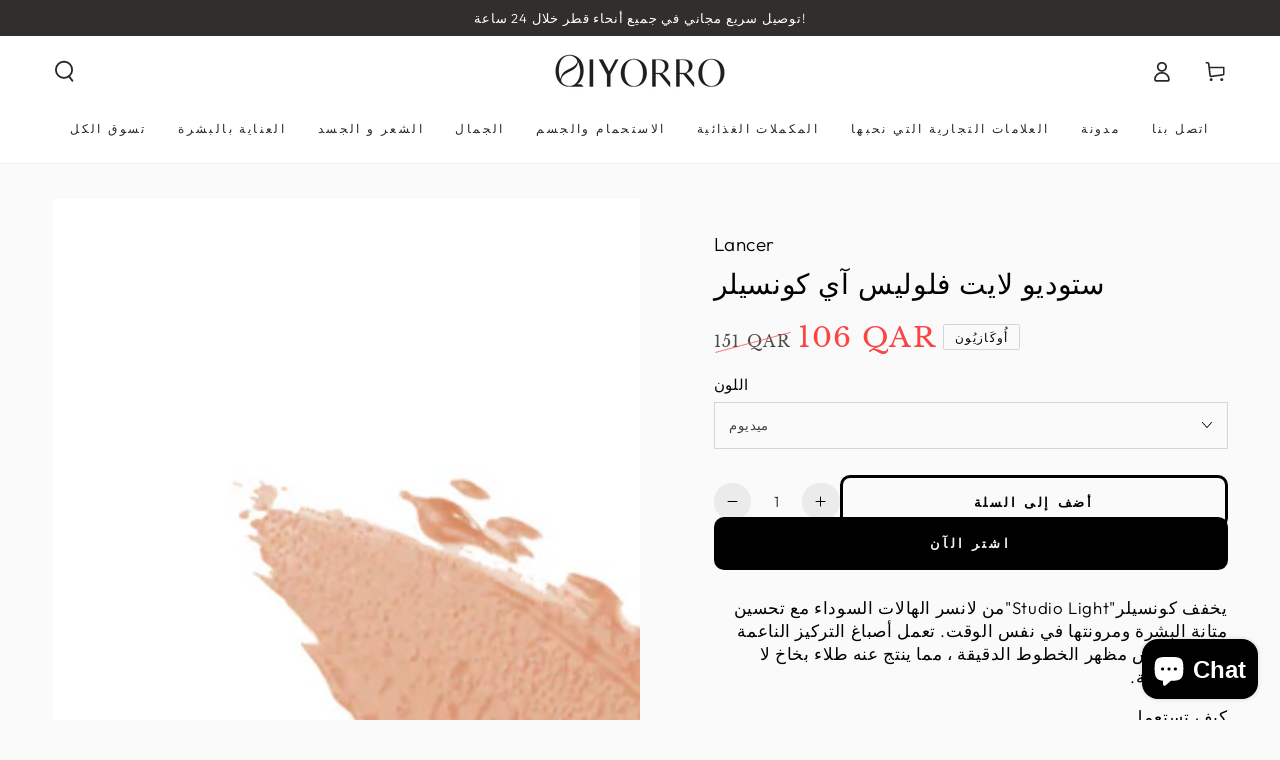

--- FILE ---
content_type: text/html; charset=utf-8
request_url: https://qiyorro.com/ar/products/studio-light-flawless-eye-concealer
body_size: 54455
content:
<!doctype html>
<html class="no-js" lang="ar">
  <head>
   
    <meta charset="utf-8">
    <meta http-equiv="X-UA-Compatible" content="IE=edge">
    <meta name="viewport" content="width=device-width,initial-scale=1">
    <meta name="theme-color" content="">
    <link rel="canonical" href="https://qiyorro.com/ar/products/studio-light-flawless-eye-concealer">
    <link rel="preconnect" href="https://cdn.shopify.com" crossorigin><link rel="icon" type="image/png" href="//qiyorro.com/cdn/shop/files/Qiyorro-Brandmark-Black-RGB_69dd49ad-9c14-4708-ba5b-2b93df1a08f8.png?crop=center&height=32&v=1715519452&width=32"><link rel="preconnect" href="https://fonts.shopifycdn.com" crossorigin><title>
      كونسيلر لانسر ستوديو لايت فلوليس للعيون | كيورو | قطر
 &ndash; Qiyorro</title><meta name="description" content="يُخفف كونسيلر &quot;ستوديو لايت&quot; من لانسر الهالات السوداء، ويُحسّن في الوقت نفسه تماسك البشرة ومرونتها. تُخفي أصباغ التركيز الناعمة الخطوط الدقيقة، مما يُعطي لمسة نهائية مثالية بلمسة مُنفّذة بالهواء.">

<meta property="og:site_name" content="Qiyorro">
<meta property="og:url" content="https://qiyorro.com/ar/products/studio-light-flawless-eye-concealer">
<meta property="og:title" content="كونسيلر لانسر ستوديو لايت فلوليس للعيون | كيورو | قطر">
<meta property="og:type" content="product">
<meta property="og:description" content="يُخفف كونسيلر &quot;ستوديو لايت&quot; من لانسر الهالات السوداء، ويُحسّن في الوقت نفسه تماسك البشرة ومرونتها. تُخفي أصباغ التركيز الناعمة الخطوط الدقيقة، مما يُعطي لمسة نهائية مثالية بلمسة مُنفّذة بالهواء."><meta property="og:image" content="http://qiyorro.com/cdn/shop/products/StudioLightFlawlessEyeConcealerLancer1.png?v=1735732143">
  <meta property="og:image:secure_url" content="https://qiyorro.com/cdn/shop/products/StudioLightFlawlessEyeConcealerLancer1.png?v=1735732143">
  <meta property="og:image:width" content="2400">
  <meta property="og:image:height" content="3680"><meta property="og:price:amount" content="106">
  <meta property="og:price:currency" content="QAR"><meta name="twitter:card" content="summary_large_image">
<meta name="twitter:title" content="كونسيلر لانسر ستوديو لايت فلوليس للعيون | كيورو | قطر">
<meta name="twitter:description" content="يُخفف كونسيلر &quot;ستوديو لايت&quot; من لانسر الهالات السوداء، ويُحسّن في الوقت نفسه تماسك البشرة ومرونتها. تُخفي أصباغ التركيز الناعمة الخطوط الدقيقة، مما يُعطي لمسة نهائية مثالية بلمسة مُنفّذة بالهواء.">


    <script src="//qiyorro.com/cdn/shop/t/14/assets/vendor-v4.js" defer="defer"></script>
    <script src="//qiyorro.com/cdn/shop/t/14/assets/pubsub.js?v=104623417541739052901711281719" defer="defer"></script>
    <script src="//qiyorro.com/cdn/shop/t/14/assets/global.js?v=140560699383711648641714749119" defer="defer"></script>
    <script crossorigin="anonymous" src="//qiyorro.com/cdn/shop/t/14/assets/modules-basis.js?v=4896871204473627001718789647" defer="defer"></script>

    <script>window.performance && window.performance.mark && window.performance.mark('shopify.content_for_header.start');</script><meta name="google-site-verification" content="w4XapVAOgojgmlg5gu5pEdTeNxTiX73quaTbZ8GSjNk">
<meta id="shopify-digital-wallet" name="shopify-digital-wallet" content="/40405237912/digital_wallets/dialog">
<link rel="alternate" hreflang="x-default" href="https://qiyorro.com/products/studio-light-flawless-eye-concealer">
<link rel="alternate" hreflang="en" href="https://qiyorro.com/products/studio-light-flawless-eye-concealer">
<link rel="alternate" hreflang="ar" href="https://qiyorro.com/ar/products/studio-light-flawless-eye-concealer">
<link rel="alternate" type="application/json+oembed" href="https://qiyorro.com/ar/products/studio-light-flawless-eye-concealer.oembed">
<script async="async" src="/checkouts/internal/preloads.js?locale=ar-QA"></script>
<script id="shopify-features" type="application/json">{"accessToken":"5773ee4b2ab97b02c62976d294a56f14","betas":["rich-media-storefront-analytics"],"domain":"qiyorro.com","predictiveSearch":true,"shopId":40405237912,"locale":"ar"}</script>
<script>var Shopify = Shopify || {};
Shopify.shop = "qiyorro.myshopify.com";
Shopify.locale = "ar";
Shopify.currency = {"active":"QAR","rate":"1.0"};
Shopify.country = "QA";
Shopify.theme = {"name":"Be Yours","id":140663783666,"schema_name":"Be Yours","schema_version":"7.2.2","theme_store_id":1399,"role":"main"};
Shopify.theme.handle = "null";
Shopify.theme.style = {"id":null,"handle":null};
Shopify.cdnHost = "qiyorro.com/cdn";
Shopify.routes = Shopify.routes || {};
Shopify.routes.root = "/ar/";</script>
<script type="module">!function(o){(o.Shopify=o.Shopify||{}).modules=!0}(window);</script>
<script>!function(o){function n(){var o=[];function n(){o.push(Array.prototype.slice.apply(arguments))}return n.q=o,n}var t=o.Shopify=o.Shopify||{};t.loadFeatures=n(),t.autoloadFeatures=n()}(window);</script>
<script id="shop-js-analytics" type="application/json">{"pageType":"product"}</script>
<script defer="defer" async type="module" src="//qiyorro.com/cdn/shopifycloud/shop-js/modules/v2/client.init-shop-cart-sync_C5BV16lS.en.esm.js"></script>
<script defer="defer" async type="module" src="//qiyorro.com/cdn/shopifycloud/shop-js/modules/v2/chunk.common_CygWptCX.esm.js"></script>
<script type="module">
  await import("//qiyorro.com/cdn/shopifycloud/shop-js/modules/v2/client.init-shop-cart-sync_C5BV16lS.en.esm.js");
await import("//qiyorro.com/cdn/shopifycloud/shop-js/modules/v2/chunk.common_CygWptCX.esm.js");

  window.Shopify.SignInWithShop?.initShopCartSync?.({"fedCMEnabled":true,"windoidEnabled":true});

</script>
<script>(function() {
  var isLoaded = false;
  function asyncLoad() {
    if (isLoaded) return;
    isLoaded = true;
    var urls = ["https:\/\/intg.snapchat.com\/shopify\/shopify-scevent-init.js?id=b782e6b3-e63d-4d8f-b488-8699282c71e6\u0026shop=qiyorro.myshopify.com","https:\/\/d3myyafggcycom.cloudfront.net\/LIVE\/95ba03a9-9fad-11ed-8e4f-06953018c0af\/rt-assets\/appjs\/95ba03a9-9fad-11ed-8e4f-06953018c0af.pa-floater-preview.js?shop=qiyorro.myshopify.com","https:\/\/d3myyafggcycom.cloudfront.net\/LIVE\/95ba03a9-9fad-11ed-8e4f-06953018c0af\/rt-assets\/appjs\/95ba03a9-9fad-11ed-8e4f-06953018c0af.pa-floater.js?shop=qiyorro.myshopify.com"];
    for (var i = 0; i < urls.length; i++) {
      var s = document.createElement('script');
      s.type = 'text/javascript';
      s.async = true;
      s.src = urls[i];
      var x = document.getElementsByTagName('script')[0];
      x.parentNode.insertBefore(s, x);
    }
  };
  if(window.attachEvent) {
    window.attachEvent('onload', asyncLoad);
  } else {
    window.addEventListener('load', asyncLoad, false);
  }
})();</script>
<script id="__st">var __st={"a":40405237912,"offset":10800,"reqid":"d1da7614-a3da-446b-b199-664bcf496616-1768838922","pageurl":"qiyorro.com\/ar\/products\/studio-light-flawless-eye-concealer","u":"a3fadf1184be","p":"product","rtyp":"product","rid":6024936358040};</script>
<script>window.ShopifyPaypalV4VisibilityTracking = true;</script>
<script id="captcha-bootstrap">!function(){'use strict';const t='contact',e='account',n='new_comment',o=[[t,t],['blogs',n],['comments',n],[t,'customer']],c=[[e,'customer_login'],[e,'guest_login'],[e,'recover_customer_password'],[e,'create_customer']],r=t=>t.map((([t,e])=>`form[action*='/${t}']:not([data-nocaptcha='true']) input[name='form_type'][value='${e}']`)).join(','),a=t=>()=>t?[...document.querySelectorAll(t)].map((t=>t.form)):[];function s(){const t=[...o],e=r(t);return a(e)}const i='password',u='form_key',d=['recaptcha-v3-token','g-recaptcha-response','h-captcha-response',i],f=()=>{try{return window.sessionStorage}catch{return}},m='__shopify_v',_=t=>t.elements[u];function p(t,e,n=!1){try{const o=window.sessionStorage,c=JSON.parse(o.getItem(e)),{data:r}=function(t){const{data:e,action:n}=t;return t[m]||n?{data:e,action:n}:{data:t,action:n}}(c);for(const[e,n]of Object.entries(r))t.elements[e]&&(t.elements[e].value=n);n&&o.removeItem(e)}catch(o){console.error('form repopulation failed',{error:o})}}const l='form_type',E='cptcha';function T(t){t.dataset[E]=!0}const w=window,h=w.document,L='Shopify',v='ce_forms',y='captcha';let A=!1;((t,e)=>{const n=(g='f06e6c50-85a8-45c8-87d0-21a2b65856fe',I='https://cdn.shopify.com/shopifycloud/storefront-forms-hcaptcha/ce_storefront_forms_captcha_hcaptcha.v1.5.2.iife.js',D={infoText:'Protected by hCaptcha',privacyText:'Privacy',termsText:'Terms'},(t,e,n)=>{const o=w[L][v],c=o.bindForm;if(c)return c(t,g,e,D).then(n);var r;o.q.push([[t,g,e,D],n]),r=I,A||(h.body.append(Object.assign(h.createElement('script'),{id:'captcha-provider',async:!0,src:r})),A=!0)});var g,I,D;w[L]=w[L]||{},w[L][v]=w[L][v]||{},w[L][v].q=[],w[L][y]=w[L][y]||{},w[L][y].protect=function(t,e){n(t,void 0,e),T(t)},Object.freeze(w[L][y]),function(t,e,n,w,h,L){const[v,y,A,g]=function(t,e,n){const i=e?o:[],u=t?c:[],d=[...i,...u],f=r(d),m=r(i),_=r(d.filter((([t,e])=>n.includes(e))));return[a(f),a(m),a(_),s()]}(w,h,L),I=t=>{const e=t.target;return e instanceof HTMLFormElement?e:e&&e.form},D=t=>v().includes(t);t.addEventListener('submit',(t=>{const e=I(t);if(!e)return;const n=D(e)&&!e.dataset.hcaptchaBound&&!e.dataset.recaptchaBound,o=_(e),c=g().includes(e)&&(!o||!o.value);(n||c)&&t.preventDefault(),c&&!n&&(function(t){try{if(!f())return;!function(t){const e=f();if(!e)return;const n=_(t);if(!n)return;const o=n.value;o&&e.removeItem(o)}(t);const e=Array.from(Array(32),(()=>Math.random().toString(36)[2])).join('');!function(t,e){_(t)||t.append(Object.assign(document.createElement('input'),{type:'hidden',name:u})),t.elements[u].value=e}(t,e),function(t,e){const n=f();if(!n)return;const o=[...t.querySelectorAll(`input[type='${i}']`)].map((({name:t})=>t)),c=[...d,...o],r={};for(const[a,s]of new FormData(t).entries())c.includes(a)||(r[a]=s);n.setItem(e,JSON.stringify({[m]:1,action:t.action,data:r}))}(t,e)}catch(e){console.error('failed to persist form',e)}}(e),e.submit())}));const S=(t,e)=>{t&&!t.dataset[E]&&(n(t,e.some((e=>e===t))),T(t))};for(const o of['focusin','change'])t.addEventListener(o,(t=>{const e=I(t);D(e)&&S(e,y())}));const B=e.get('form_key'),M=e.get(l),P=B&&M;t.addEventListener('DOMContentLoaded',(()=>{const t=y();if(P)for(const e of t)e.elements[l].value===M&&p(e,B);[...new Set([...A(),...v().filter((t=>'true'===t.dataset.shopifyCaptcha))])].forEach((e=>S(e,t)))}))}(h,new URLSearchParams(w.location.search),n,t,e,['guest_login'])})(!0,!0)}();</script>
<script integrity="sha256-4kQ18oKyAcykRKYeNunJcIwy7WH5gtpwJnB7kiuLZ1E=" data-source-attribution="shopify.loadfeatures" defer="defer" src="//qiyorro.com/cdn/shopifycloud/storefront/assets/storefront/load_feature-a0a9edcb.js" crossorigin="anonymous"></script>
<script data-source-attribution="shopify.dynamic_checkout.dynamic.init">var Shopify=Shopify||{};Shopify.PaymentButton=Shopify.PaymentButton||{isStorefrontPortableWallets:!0,init:function(){window.Shopify.PaymentButton.init=function(){};var t=document.createElement("script");t.src="https://qiyorro.com/cdn/shopifycloud/portable-wallets/latest/portable-wallets.ar.js",t.type="module",document.head.appendChild(t)}};
</script>
<script data-source-attribution="shopify.dynamic_checkout.buyer_consent">
  function portableWalletsHideBuyerConsent(e){var t=document.getElementById("shopify-buyer-consent"),n=document.getElementById("shopify-subscription-policy-button");t&&n&&(t.classList.add("hidden"),t.setAttribute("aria-hidden","true"),n.removeEventListener("click",e))}function portableWalletsShowBuyerConsent(e){var t=document.getElementById("shopify-buyer-consent"),n=document.getElementById("shopify-subscription-policy-button");t&&n&&(t.classList.remove("hidden"),t.removeAttribute("aria-hidden"),n.addEventListener("click",e))}window.Shopify?.PaymentButton&&(window.Shopify.PaymentButton.hideBuyerConsent=portableWalletsHideBuyerConsent,window.Shopify.PaymentButton.showBuyerConsent=portableWalletsShowBuyerConsent);
</script>
<script>
  function portableWalletsCleanup(e){e&&e.src&&console.error("Failed to load portable wallets script "+e.src);var t=document.querySelectorAll("shopify-accelerated-checkout .shopify-payment-button__skeleton, shopify-accelerated-checkout-cart .wallet-cart-button__skeleton"),e=document.getElementById("shopify-buyer-consent");for(let e=0;e<t.length;e++)t[e].remove();e&&e.remove()}function portableWalletsNotLoadedAsModule(e){e instanceof ErrorEvent&&"string"==typeof e.message&&e.message.includes("import.meta")&&"string"==typeof e.filename&&e.filename.includes("portable-wallets")&&(window.removeEventListener("error",portableWalletsNotLoadedAsModule),window.Shopify.PaymentButton.failedToLoad=e,"loading"===document.readyState?document.addEventListener("DOMContentLoaded",window.Shopify.PaymentButton.init):window.Shopify.PaymentButton.init())}window.addEventListener("error",portableWalletsNotLoadedAsModule);
</script>

<script type="module" src="https://qiyorro.com/cdn/shopifycloud/portable-wallets/latest/portable-wallets.ar.js" onError="portableWalletsCleanup(this)" crossorigin="anonymous"></script>
<script nomodule>
  document.addEventListener("DOMContentLoaded", portableWalletsCleanup);
</script>

<link id="shopify-accelerated-checkout-styles" rel="stylesheet" media="screen" href="https://qiyorro.com/cdn/shopifycloud/portable-wallets/latest/accelerated-checkout-backwards-compat.css" crossorigin="anonymous">
<style id="shopify-accelerated-checkout-cart">
        #shopify-buyer-consent {
  margin-top: 1em;
  display: inline-block;
  width: 100%;
}

#shopify-buyer-consent.hidden {
  display: none;
}

#shopify-subscription-policy-button {
  background: none;
  border: none;
  padding: 0;
  text-decoration: underline;
  font-size: inherit;
  cursor: pointer;
}

#shopify-subscription-policy-button::before {
  box-shadow: none;
}

      </style>
<script id="sections-script" data-sections="header" defer="defer" src="//qiyorro.com/cdn/shop/t/14/compiled_assets/scripts.js?v=13122"></script>
<script>window.performance && window.performance.mark && window.performance.mark('shopify.content_for_header.end');</script>
<style data-shopify>@font-face {
  font-family: Outfit;
  font-weight: 300;
  font-style: normal;
  font-display: swap;
  src: url("//qiyorro.com/cdn/fonts/outfit/outfit_n3.8c97ae4c4fac7c2ea467a6dc784857f4de7e0e37.woff2") format("woff2"),
       url("//qiyorro.com/cdn/fonts/outfit/outfit_n3.b50a189ccde91f9bceee88f207c18c09f0b62a7b.woff") format("woff");
}

  @font-face {
  font-family: Outfit;
  font-weight: 600;
  font-style: normal;
  font-display: swap;
  src: url("//qiyorro.com/cdn/fonts/outfit/outfit_n6.dfcbaa80187851df2e8384061616a8eaa1702fdc.woff2") format("woff2"),
       url("//qiyorro.com/cdn/fonts/outfit/outfit_n6.88384e9fc3e36038624caccb938f24ea8008a91d.woff") format("woff");
}

  
  
  @font-face {
  font-family: "Libre Baskerville";
  font-weight: 400;
  font-style: normal;
  font-display: swap;
  src: url("//qiyorro.com/cdn/fonts/libre_baskerville/librebaskerville_n4.2ec9ee517e3ce28d5f1e6c6e75efd8a97e59c189.woff2") format("woff2"),
       url("//qiyorro.com/cdn/fonts/libre_baskerville/librebaskerville_n4.323789551b85098885c8eccedfb1bd8f25f56007.woff") format("woff");
}

  

  :root {
    --font-body-family: Outfit, sans-serif;
    --font-body-style: normal;
    --font-body-weight: 300;

    --font-heading-family: "Libre Baskerville", serif;
    --font-heading-style: normal;
    --font-heading-weight: 400;

    --font-body-scale: 1.05;
    --font-heading-scale: 0.9523809523809523;

    --font-navigation-family: var(--font-heading-family);
    --font-navigation-size: 12px;
    --font-navigation-weight: var(--font-heading-weight);
    --font-button-family: var(--font-heading-family);
    --font-button-size: 13px;
    --font-button-baseline: 0.2rem;
    --font-price-family: var(--font-heading-family);
    --font-price-scale: var(--font-heading-scale);

    --color-base-text: 0, 0, 0;
    --color-base-background: 250, 250, 250;
    --color-base-solid-button-labels: 241, 241, 241;
    --color-base-outline-button-labels: 0, 0, 0;
    --color-base-accent: 0, 0, 0;
    --color-base-heading: 0, 0, 0;
    --color-base-border: 210, 213, 217;
    --color-placeholder: 243, 243, 243;
    --color-overlay: 104, 88, 88;
    --color-keyboard-focus: 135, 173, 245;
    --color-shadow: 168, 232, 226;
    --shadow-opacity: 1;

    --color-background-dark: 230, 230, 230;
    --color-price: #1a1b18;
    --color-sale-price: #fa4545;
    --color-sale-badge-background: #fa4545;
    --color-reviews: #ffb503;
    --color-critical: #d72c0d;
    --color-success: #008060;
    --color-highlight: 187, 255, 0;

    --payment-terms-background-color: #fafafa;
    --page-width: 160rem;
    --page-width-margin: 0rem;

    --card-color-scheme: var(--color-placeholder);
    --card-text-alignment: center;
    --card-flex-alignment: center;
    --card-image-padding: 0px;
    --card-border-width: 0px;
    --card-radius: 0px;
    --card-shadow-horizontal-offset: 0px;
    --card-shadow-vertical-offset: 0px;
    
    --button-radius: 10px;
    --button-border-width: 3px;
    --button-shadow-horizontal-offset: 0px;
    --button-shadow-vertical-offset: 0px;

    --spacing-sections-desktop: 0px;
    --spacing-sections-mobile: 0px;

    --gradient-free-ship-progress: linear-gradient(325deg,#F9423A 0,#F1E04D 100%);
    --gradient-free-ship-complete: linear-gradient(325deg, #049cff 0, #35ee7a 100%);
  }

  *,
  *::before,
  *::after {
    box-sizing: inherit;
  }

  html {
    box-sizing: border-box;
    font-size: calc(var(--font-body-scale) * 62.5%);
    height: 100%;
  }

  body {
    min-height: 100%;
    margin: 0;
    font-size: 1.5rem;
    letter-spacing: 0.06rem;
    line-height: calc(1 + 0.8 / var(--font-body-scale));
    font-family: var(--font-body-family);
    font-style: var(--font-body-style);
    font-weight: var(--font-body-weight);
  }

  @media screen and (min-width: 750px) {
    body {
      font-size: 1.6rem;
    }
  }</style><svg viewBox="0 0 122 53" fill="none" style="display:none;"><defs><path id="hlCircle" d="M119.429 6.64904C100.715 1.62868 55.3088 -4.62247 23.3966 10.5358C-8.5157 25.694 0.331084 39.5052 9.60732 45.0305C18.8835 50.5558 53.0434 57.468 96.7751 45.0305C111.541 40.8309 135.673 24.379 109.087 13.4508C105.147 11.8313 93.2293 8.5924 77.0761 8.5924" stroke="currentColor" stroke-linecap="round" stroke-linejoin="round"></path></defs></svg><link href="//qiyorro.com/cdn/shop/t/14/assets/base.css?v=27127807752542969791718789645" rel="stylesheet" type="text/css" media="all" /><link rel="stylesheet" href="//qiyorro.com/cdn/shop/t/14/assets/apps.css?v=58555770612562691921713541842" media="print" fetchpriority="low" onload="this.media='all'"><link rel="preload" as="font" href="//qiyorro.com/cdn/fonts/outfit/outfit_n3.8c97ae4c4fac7c2ea467a6dc784857f4de7e0e37.woff2" type="font/woff2" crossorigin><link rel="preload" as="font" href="//qiyorro.com/cdn/fonts/libre_baskerville/librebaskerville_n4.2ec9ee517e3ce28d5f1e6c6e75efd8a97e59c189.woff2" type="font/woff2" crossorigin><link rel="stylesheet" href="//qiyorro.com/cdn/shop/t/14/assets/component-predictive-search.css?v=94320327991181004901713541845" media="print" onload="this.media='all'"><link rel="stylesheet" href="//qiyorro.com/cdn/shop/t/14/assets/component-quick-view.css?v=74011563189484492361711281718" media="print" onload="this.media='all'"><link rel="stylesheet" href="//qiyorro.com/cdn/shop/t/14/assets/component-color-swatches.css?v=9330494655392753921713541844" media="print" onload="this.media='all'"><script>
  document.documentElement.classList.replace('no-js', 'js');

  window.theme = window.theme || {};

  theme.routes = {
    root_url: '/ar',
    cart_url: '/ar/cart',
    cart_add_url: '/ar/cart/add',
    cart_change_url: '/ar/cart/change',
    cart_update_url: '/ar/cart/update',
    search_url: '/ar/search',
    predictive_search_url: '/ar/search/suggest'
  };

  theme.modules = {
    scrollsnap: '//qiyorro.com/cdn/shop/t/14/assets/scrollsnap.js?v=170600829773392310311718789647'
  }

  theme.cartStrings = {
    error: `There was an error while updating your cart. Please try again.`,
    quantityError: `You can only add [quantity] of this item to your cart.`
  };

  theme.variantStrings = {
    addToCart: `أضف إلى السلة`,
    soldOut: `نفذ`,
    unavailable: `غير متاح`,
    preOrder: `النظام السابق`
  };

  theme.accessibilityStrings = {
    imageAvailable: `الصورة [index] متاحة الآن في عرض المعرض`,
    shareSuccess: `تم نسخ الرابط إلى الحافظة!`
  }

  theme.dateStrings = {
    d: `D`,
    day: `يوم`,
    days: `أيام`,
    hour: `ساعة`,
    hours: `ساعات`,
    minute: `الحد الأدنى`,
    minutes: `دقائق`,
    second: `ثانية`,
    seconds: `ثوانٍ`
  };theme.shopSettings = {
    moneyFormat: "QAR {{amount_no_decimals}}",
    isoCode: "QAR",
    cartDrawer: true,
    currencyCode: true,
    giftwrapRate: 'product'
  };

  theme.settings = {
    themeName: 'Be Yours',
    themeVersion: '7.2.2',
    agencyId: ''
  };

  /*! (c) Andrea Giammarchi @webreflection ISC */
  !function(){"use strict";var e=function(e,t){var n=function(e){for(var t=0,n=e.length;t<n;t++)r(e[t])},r=function(e){var t=e.target,n=e.attributeName,r=e.oldValue;t.attributeChangedCallback(n,r,t.getAttribute(n))};return function(o,a){var l=o.constructor.observedAttributes;return l&&e(a).then((function(){new t(n).observe(o,{attributes:!0,attributeOldValue:!0,attributeFilter:l});for(var e=0,a=l.length;e<a;e++)o.hasAttribute(l[e])&&r({target:o,attributeName:l[e],oldValue:null})})),o}};function t(e,t){(null==t||t>e.length)&&(t=e.length);for(var n=0,r=new Array(t);n<t;n++)r[n]=e[n];return r}function n(e,n){var r="undefined"!=typeof Symbol&&e[Symbol.iterator]||e["@@iterator"];if(!r){if(Array.isArray(e)||(r=function(e,n){if(e){if("string"==typeof e)return t(e,n);var r=Object.prototype.toString.call(e).slice(8,-1);return"Object"===r&&e.constructor&&(r=e.constructor.name),"Map"===r||"Set"===r?Array.from(e):"Arguments"===r||/^(?:Ui|I)nt(?:8|16|32)(?:Clamped)?Array$/.test(r)?t(e,n):void 0}}(e))||n&&e&&"number"==typeof e.length){r&&(e=r);var o=0,a=function(){};return{s:a,n:function(){return o>=e.length?{done:!0}:{done:!1,value:e[o++]}},e:function(e){throw e},f:a}}throw new TypeError("Invalid attempt to iterate non-iterable instance.\nIn order to be iterable, non-array objects must have a [Symbol.iterator]() method.")}var l,i=!0,u=!1;return{s:function(){r=r.call(e)},n:function(){var e=r.next();return i=e.done,e},e:function(e){u=!0,l=e},f:function(){try{i||null==r.return||r.return()}finally{if(u)throw l}}}}
  /*! (c) Andrea Giammarchi - ISC */var r=!0,o=!1,a="querySelectorAll",l="querySelectorAll",i=self,u=i.document,c=i.Element,s=i.MutationObserver,f=i.Set,d=i.WeakMap,h=function(e){return l in e},v=[].filter,g=function(e){var t=new d,i=function(n,r){var o;if(r)for(var a,l=function(e){return e.matches||e.webkitMatchesSelector||e.msMatchesSelector}(n),i=0,u=p.length;i<u;i++)l.call(n,a=p[i])&&(t.has(n)||t.set(n,new f),(o=t.get(n)).has(a)||(o.add(a),e.handle(n,r,a)));else t.has(n)&&(o=t.get(n),t.delete(n),o.forEach((function(t){e.handle(n,r,t)})))},g=function(e){for(var t=!(arguments.length>1&&void 0!==arguments[1])||arguments[1],n=0,r=e.length;n<r;n++)i(e[n],t)},p=e.query,y=e.root||u,m=function(e){var t=arguments.length>1&&void 0!==arguments[1]?arguments[1]:document,l=arguments.length>2&&void 0!==arguments[2]?arguments[2]:MutationObserver,i=arguments.length>3&&void 0!==arguments[3]?arguments[3]:["*"],u=function t(o,l,i,u,c,s){var f,d=n(o);try{for(d.s();!(f=d.n()).done;){var h=f.value;(s||a in h)&&(c?i.has(h)||(i.add(h),u.delete(h),e(h,c)):u.has(h)||(u.add(h),i.delete(h),e(h,c)),s||t(h[a](l),l,i,u,c,r))}}catch(e){d.e(e)}finally{d.f()}},c=new l((function(e){if(i.length){var t,a=i.join(","),l=new Set,c=new Set,s=n(e);try{for(s.s();!(t=s.n()).done;){var f=t.value,d=f.addedNodes,h=f.removedNodes;u(h,a,l,c,o,o),u(d,a,l,c,r,o)}}catch(e){s.e(e)}finally{s.f()}}})),s=c.observe;return(c.observe=function(e){return s.call(c,e,{subtree:r,childList:r})})(t),c}(i,y,s,p),b=c.prototype.attachShadow;return b&&(c.prototype.attachShadow=function(e){var t=b.call(this,e);return m.observe(t),t}),p.length&&g(y[l](p)),{drop:function(e){for(var n=0,r=e.length;n<r;n++)t.delete(e[n])},flush:function(){for(var e=m.takeRecords(),t=0,n=e.length;t<n;t++)g(v.call(e[t].removedNodes,h),!1),g(v.call(e[t].addedNodes,h),!0)},observer:m,parse:g}},p=self,y=p.document,m=p.Map,b=p.MutationObserver,w=p.Object,E=p.Set,S=p.WeakMap,A=p.Element,M=p.HTMLElement,O=p.Node,N=p.Error,C=p.TypeError,T=p.Reflect,q=w.defineProperty,I=w.keys,D=w.getOwnPropertyNames,L=w.setPrototypeOf,P=!self.customElements,k=function(e){for(var t=I(e),n=[],r=t.length,o=0;o<r;o++)n[o]=e[t[o]],delete e[t[o]];return function(){for(var o=0;o<r;o++)e[t[o]]=n[o]}};if(P){var x=function(){var e=this.constructor;if(!$.has(e))throw new C("Illegal constructor");var t=$.get(e);if(W)return z(W,t);var n=H.call(y,t);return z(L(n,e.prototype),t)},H=y.createElement,$=new m,_=new m,j=new m,R=new m,V=[],U=g({query:V,handle:function(e,t,n){var r=j.get(n);if(t&&!r.isPrototypeOf(e)){var o=k(e);W=L(e,r);try{new r.constructor}finally{W=null,o()}}var a="".concat(t?"":"dis","connectedCallback");a in r&&e[a]()}}).parse,W=null,F=function(e){if(!_.has(e)){var t,n=new Promise((function(e){t=e}));_.set(e,{$:n,_:t})}return _.get(e).$},z=e(F,b);q(self,"customElements",{configurable:!0,value:{define:function(e,t){if(R.has(e))throw new N('the name "'.concat(e,'" has already been used with this registry'));$.set(t,e),j.set(e,t.prototype),R.set(e,t),V.push(e),F(e).then((function(){U(y.querySelectorAll(e))})),_.get(e)._(t)},get:function(e){return R.get(e)},whenDefined:F}}),q(x.prototype=M.prototype,"constructor",{value:x}),q(self,"HTMLElement",{configurable:!0,value:x}),q(y,"createElement",{configurable:!0,value:function(e,t){var n=t&&t.is,r=n?R.get(n):R.get(e);return r?new r:H.call(y,e)}}),"isConnected"in O.prototype||q(O.prototype,"isConnected",{configurable:!0,get:function(){return!(this.ownerDocument.compareDocumentPosition(this)&this.DOCUMENT_POSITION_DISCONNECTED)}})}else if(P=!self.customElements.get("extends-li"))try{var B=function e(){return self.Reflect.construct(HTMLLIElement,[],e)};B.prototype=HTMLLIElement.prototype;var G="extends-li";self.customElements.define("extends-li",B,{extends:"li"}),P=y.createElement("li",{is:G}).outerHTML.indexOf(G)<0;var J=self.customElements,K=J.get,Q=J.whenDefined;q(self.customElements,"whenDefined",{configurable:!0,value:function(e){var t=this;return Q.call(this,e).then((function(n){return n||K.call(t,e)}))}})}catch(e){}if(P){var X=function(e){var t=ae.get(e);ve(t.querySelectorAll(this),e.isConnected)},Y=self.customElements,Z=y.createElement,ee=Y.define,te=Y.get,ne=Y.upgrade,re=T||{construct:function(e){return e.call(this)}},oe=re.construct,ae=new S,le=new E,ie=new m,ue=new m,ce=new m,se=new m,fe=[],de=[],he=function(e){return se.get(e)||te.call(Y,e)},ve=g({query:de,handle:function(e,t,n){var r=ce.get(n);if(t&&!r.isPrototypeOf(e)){var o=k(e);be=L(e,r);try{new r.constructor}finally{be=null,o()}}var a="".concat(t?"":"dis","connectedCallback");a in r&&e[a]()}}).parse,ge=g({query:fe,handle:function(e,t){ae.has(e)&&(t?le.add(e):le.delete(e),de.length&&X.call(de,e))}}).parse,pe=A.prototype.attachShadow;pe&&(A.prototype.attachShadow=function(e){var t=pe.call(this,e);return ae.set(this,t),t});var ye=function(e){if(!ue.has(e)){var t,n=new Promise((function(e){t=e}));ue.set(e,{$:n,_:t})}return ue.get(e).$},me=e(ye,b),be=null;D(self).filter((function(e){return/^HTML.*Element$/.test(e)})).forEach((function(e){var t=self[e];function n(){var e=this.constructor;if(!ie.has(e))throw new C("Illegal constructor");var n=ie.get(e),r=n.is,o=n.tag;if(r){if(be)return me(be,r);var a=Z.call(y,o);return a.setAttribute("is",r),me(L(a,e.prototype),r)}return oe.call(this,t,[],e)}q(n.prototype=t.prototype,"constructor",{value:n}),q(self,e,{value:n})})),q(y,"createElement",{configurable:!0,value:function(e,t){var n=t&&t.is;if(n){var r=se.get(n);if(r&&ie.get(r).tag===e)return new r}var o=Z.call(y,e);return n&&o.setAttribute("is",n),o}}),q(Y,"get",{configurable:!0,value:he}),q(Y,"whenDefined",{configurable:!0,value:ye}),q(Y,"upgrade",{configurable:!0,value:function(e){var t=e.getAttribute("is");if(t){var n=se.get(t);if(n)return void me(L(e,n.prototype),t)}ne.call(Y,e)}}),q(Y,"define",{configurable:!0,value:function(e,t,n){if(he(e))throw new N("'".concat(e,"' has already been defined as a custom element"));var r,o=n&&n.extends;ie.set(t,o?{is:e,tag:o}:{is:"",tag:e}),o?(r="".concat(o,'[is="').concat(e,'"]'),ce.set(r,t.prototype),se.set(e,t),de.push(r)):(ee.apply(Y,arguments),fe.push(r=e)),ye(e).then((function(){o?(ve(y.querySelectorAll(r)),le.forEach(X,[r])):ge(y.querySelectorAll(r))})),ue.get(e)._(t)}})}}();
</script>
<!-- BEGIN app block: shopify://apps/tagfly-tag-manager/blocks/app-embed-block/cc137db9-6e43-4e97-92fc-26c3df1983b0 --><!-- BEGIN app snippet: data -->

<script>
    window.tfAppData = {"app_version":"v2.0","user":{"shop":"qiyorro.myshopify.com"},"general_setting":{"enabled":true,"enabled_debugger":false},"gtm_config":{"enabled":true,"gtm_id":"GTM-MQFDHSF","events":["cart-view","purchase","collection-list-view","product-add-to-cart","product-cart-ajax","product-remove-from-cart","product-list-view-click","product-detail-view","search-results-list-view","user-data","cart-reconciliation"],"is_enable_consent_mode":false,"consent_mode_done_steps":[]},"ga_config":{"ga_id":"G-Y84BNNWF7C","enabled":true,"events":[{"name":"page_view","type":"client-side"},{"name":"view_item_list","type":"client-side"},{"name":"select_item","type":"client-side"},{"name":"view_item","type":"client-side"},{"name":"add_to_cart","type":"client-side"},{"name":"view_cart","type":"client-side"},{"name":"begin_checkout","type":"server-side"},{"name":"add_shipping_info","type":"server-side"},{"name":"add_payment_info","type":"server-side"},{"name":"purchase","type":"server-side"},{"name":"remove_from_cart","type":"client-side"},{"name":"view_search_results","type":"client-side"},{"name":"account_sign_up","type":"client-side"},{"name":"login","type":"client-side"},{"name":"email_sign_up","type":"client-side"},{"name":"search","type":"client-side"}],"product_identifier":"variant_id","is_draft":false},"fb_config":null,"fb_datasets":null,"tiktok_config":null,"tiktok_pixels":null,"pinterest_config":null,"pinterest_tags":null,"snapchat_config":null,"snapchat_pixels":null,"twitter_config":null,"twitter_pixels":null}
    window.tfCart = {"note":null,"attributes":{},"original_total_price":0,"total_price":0,"total_discount":0,"total_weight":0.0,"item_count":0,"items":[],"requires_shipping":false,"currency":"QAR","items_subtotal_price":0,"cart_level_discount_applications":[],"checkout_charge_amount":0}
    window.tfProduct = {"id":6024936358040,"title":"ستوديو لايت فلوليس آي كونسيلر","handle":"studio-light-flawless-eye-concealer","description":"\u003cp data-mce-fragment=\"1\"style=\";text-align:right;direction:rtl\"\u003eيخفف كونسيلر\"Studio Light\"من لانسر الهالات السوداء مع تحسين متانة البشرة ومرونتها في نفس الوقت. تعمل أصباغ التركيز الناعمة على تشويش مظهر الخطوط الدقيقة ، مما ينتج عنه طلاء بخاخ لا تشوبه شائبة.\u003c\/p\u003e\u003csection data-mce-fragment=\"1\"\u003e\u003cp data-mce-fragment=\"1\"style=\";text-align:right;direction:rtl\"\u003e كيف تستعمل\u003c\/p\u003e\u003cp data-mce-fragment=\"1\"style=\";text-align:right;direction:rtl\"\u003e باستخدام إصبعك ، ضعيه على بشرة رطبة ، وربتي برفق للمزج حول العينين\u003c\/p\u003e\u003c\/section\u003e\u003csection data-mce-fragment=\"1\"\u003e\u003cp data-mce-fragment=\"1\"style=\";text-align:right;direction:rtl\"\u003e مكونات\u003c\/p\u003e\u003cp data-mce-fragment=\"1\"style=\";text-align:right;direction:rtl\"\u003e سيكلوبنتاسيلوكسان ، ماء\/أكوا\/ماء ، سيكلوهيكساسيلوكسان ، PEG-10 ثنائي ميثيكون ، جلسرين ، سيليكا ، فلورفلوغوبيت صناعي ، ثنائي ميثيكون ، بروبانديول ، ديبالميتويل هيدروكسي برولين ، كبريتات المغنيسيوم ، صوديوم PCA ، كافيين ، هيالورونات الصوديوم ، هيدروكسيد الصوديوم\/ثنائي ميثيكون كوبوليمر ، كابريليل جليكول ، ثلاثي إيثوكسي كابريليسيلان ، ثنائي ميريستات الألومنيوم ، ثنائي الصوديوم ستيرويل جلوتامات ، فينوكسي إيثانول ، ثاني أكسيد التيتانيوم (CI 77891) ، أكاسيد الحديد (CI 77491 ، 77492 ، 77499)\u003c\/p\u003e\u003c\/section\u003e","published_at":"2022-07-21T18:36:25+03:00","created_at":"2020-11-09T11:34:45+03:00","vendor":"Lancer","type":"","tags":["ADHA23","ADHA24","brand_makeup_Lancer","EARLY-EID","eid-24","LANCER-BD","liquidation","QND23","sp-nov","summer-flashsale","SURPRISE","topic_makeup","WD-24"],"price":10600,"price_min":10600,"price_max":10600,"available":true,"price_varies":false,"compare_at_price":15100,"compare_at_price_min":15100,"compare_at_price_max":15100,"compare_at_price_varies":false,"variants":[{"id":37209461031064,"title":"لايت","option1":"لايت","option2":null,"option3":null,"sku":"","requires_shipping":true,"taxable":false,"featured_image":{"id":22092381683864,"product_id":6024936358040,"position":2,"created_at":"2020-11-09T11:35:10+03:00","updated_at":"2025-01-01T14:49:04+03:00","alt":"Studio Light Flawless Eye Concealer   from Lancer  available online on Qiyorro","width":2400,"height":3680,"src":"\/\/qiyorro.com\/cdn\/shop\/products\/StudioLightFlawlessEyeConcealerLancer2.jpg?v=1735732144","variant_ids":[37209461031064]},"available":false,"name":"ستوديو لايت فلوليس آي كونسيلر - لايت","public_title":"لايت","options":["لايت"],"price":10600,"weight":9,"compare_at_price":15100,"inventory_management":"shopify","barcode":"","featured_media":{"alt":"Studio Light Flawless Eye Concealer   from Lancer  available online on Qiyorro","id":14261242691736,"position":2,"preview_image":{"aspect_ratio":0.652,"height":3680,"width":2400,"src":"\/\/qiyorro.com\/cdn\/shop\/products\/StudioLightFlawlessEyeConcealerLancer2.jpg?v=1735732144"}},"requires_selling_plan":false,"selling_plan_allocations":[]},{"id":37209461063832,"title":"ميديوم","option1":"ميديوم","option2":null,"option3":null,"sku":"","requires_shipping":true,"taxable":false,"featured_image":{"id":22092383223960,"product_id":6024936358040,"position":3,"created_at":"2020-11-09T11:35:19+03:00","updated_at":"2025-01-01T14:49:05+03:00","alt":"Studio Light Flawless Eye Concealer   from Lancer  available online on Qiyorro","width":2400,"height":3680,"src":"\/\/qiyorro.com\/cdn\/shop\/products\/StudioLightFlawlessEyeConcealerLancer3.jpg?v=1735732145","variant_ids":[37209461063832]},"available":true,"name":"ستوديو لايت فلوليس آي كونسيلر - ميديوم","public_title":"ميديوم","options":["ميديوم"],"price":10600,"weight":9,"compare_at_price":15100,"inventory_management":"shopify","barcode":"","featured_media":{"alt":"Studio Light Flawless Eye Concealer   from Lancer  available online on Qiyorro","id":14261244231832,"position":3,"preview_image":{"aspect_ratio":0.652,"height":3680,"width":2400,"src":"\/\/qiyorro.com\/cdn\/shop\/products\/StudioLightFlawlessEyeConcealerLancer3.jpg?v=1735732145"}},"requires_selling_plan":false,"selling_plan_allocations":[]}],"images":["\/\/qiyorro.com\/cdn\/shop\/products\/StudioLightFlawlessEyeConcealerLancer1.png?v=1735732143","\/\/qiyorro.com\/cdn\/shop\/products\/StudioLightFlawlessEyeConcealerLancer2.jpg?v=1735732144","\/\/qiyorro.com\/cdn\/shop\/products\/StudioLightFlawlessEyeConcealerLancer3.jpg?v=1735732145"],"featured_image":"\/\/qiyorro.com\/cdn\/shop\/products\/StudioLightFlawlessEyeConcealerLancer1.png?v=1735732143","options":["اللون"],"media":[{"alt":"Studio Light Flawless Eye Concealer   from Lancer  available online on Qiyorro","id":14261239677080,"position":1,"preview_image":{"aspect_ratio":0.652,"height":3680,"width":2400,"src":"\/\/qiyorro.com\/cdn\/shop\/products\/StudioLightFlawlessEyeConcealerLancer1.png?v=1735732143"},"aspect_ratio":0.652,"height":3680,"media_type":"image","src":"\/\/qiyorro.com\/cdn\/shop\/products\/StudioLightFlawlessEyeConcealerLancer1.png?v=1735732143","width":2400},{"alt":"Studio Light Flawless Eye Concealer   from Lancer  available online on Qiyorro","id":14261242691736,"position":2,"preview_image":{"aspect_ratio":0.652,"height":3680,"width":2400,"src":"\/\/qiyorro.com\/cdn\/shop\/products\/StudioLightFlawlessEyeConcealerLancer2.jpg?v=1735732144"},"aspect_ratio":0.652,"height":3680,"media_type":"image","src":"\/\/qiyorro.com\/cdn\/shop\/products\/StudioLightFlawlessEyeConcealerLancer2.jpg?v=1735732144","width":2400},{"alt":"Studio Light Flawless Eye Concealer   from Lancer  available online on Qiyorro","id":14261244231832,"position":3,"preview_image":{"aspect_ratio":0.652,"height":3680,"width":2400,"src":"\/\/qiyorro.com\/cdn\/shop\/products\/StudioLightFlawlessEyeConcealerLancer3.jpg?v=1735732145"},"aspect_ratio":0.652,"height":3680,"media_type":"image","src":"\/\/qiyorro.com\/cdn\/shop\/products\/StudioLightFlawlessEyeConcealerLancer3.jpg?v=1735732145","width":2400}],"requires_selling_plan":false,"selling_plan_groups":[],"content":"\u003cp data-mce-fragment=\"1\"style=\";text-align:right;direction:rtl\"\u003eيخفف كونسيلر\"Studio Light\"من لانسر الهالات السوداء مع تحسين متانة البشرة ومرونتها في نفس الوقت. تعمل أصباغ التركيز الناعمة على تشويش مظهر الخطوط الدقيقة ، مما ينتج عنه طلاء بخاخ لا تشوبه شائبة.\u003c\/p\u003e\u003csection data-mce-fragment=\"1\"\u003e\u003cp data-mce-fragment=\"1\"style=\";text-align:right;direction:rtl\"\u003e كيف تستعمل\u003c\/p\u003e\u003cp data-mce-fragment=\"1\"style=\";text-align:right;direction:rtl\"\u003e باستخدام إصبعك ، ضعيه على بشرة رطبة ، وربتي برفق للمزج حول العينين\u003c\/p\u003e\u003c\/section\u003e\u003csection data-mce-fragment=\"1\"\u003e\u003cp data-mce-fragment=\"1\"style=\";text-align:right;direction:rtl\"\u003e مكونات\u003c\/p\u003e\u003cp data-mce-fragment=\"1\"style=\";text-align:right;direction:rtl\"\u003e سيكلوبنتاسيلوكسان ، ماء\/أكوا\/ماء ، سيكلوهيكساسيلوكسان ، PEG-10 ثنائي ميثيكون ، جلسرين ، سيليكا ، فلورفلوغوبيت صناعي ، ثنائي ميثيكون ، بروبانديول ، ديبالميتويل هيدروكسي برولين ، كبريتات المغنيسيوم ، صوديوم PCA ، كافيين ، هيالورونات الصوديوم ، هيدروكسيد الصوديوم\/ثنائي ميثيكون كوبوليمر ، كابريليل جليكول ، ثلاثي إيثوكسي كابريليسيلان ، ثنائي ميريستات الألومنيوم ، ثنائي الصوديوم ستيرويل جلوتامات ، فينوكسي إيثانول ، ثاني أكسيد التيتانيوم (CI 77891) ، أكاسيد الحديد (CI 77491 ، 77492 ، 77499)\u003c\/p\u003e\u003c\/section\u003e"}
    window.tfCollection = null
    window.tfCollections = [{"id":444828549362,"handle":"11-11-flash-sale","title":"11 \/ 11 flash sale","updated_at":"2026-01-17T15:06:20+03:00","body_html":"","published_at":"2024-11-10T16:55:49+03:00","sort_order":"alpha-asc","template_suffix":"","disjunctive":false,"rules":[{"column":"variant_inventory","relation":"greater_than","condition":"0"},{"column":"vendor","relation":"not_equals","condition":"IS CLINICAL"},{"column":"vendor","relation":"not_equals","condition":"OPI"}],"published_scope":"web"},{"id":460886245618,"handle":"back-to-school-sale","updated_at":"2026-01-17T15:06:20+03:00","published_at":"2025-08-20T10:32:31+03:00","sort_order":"best-selling","template_suffix":"","published_scope":"web","title":"Back to school sale","body_html":""},{"id":457612165362,"handle":"body-care-collection","updated_at":"2026-01-11T15:06:17+03:00","published_at":"2025-07-07T11:13:34+03:00","sort_order":"best-selling","template_suffix":"","published_scope":"web","title":"Body Care Collection","body_html":""},{"id":470052372722,"handle":"is-clinical-offers","updated_at":"2025-12-29T15:05:09+03:00","published_at":"2025-12-22T13:55:11+03:00","sort_order":"best-selling","template_suffix":"","published_scope":"web","title":"Is Clinical Offers","body_html":"\u003cp\u003eUP TO \u003cspan class=\"a_GcMg font-feature-liga-off font-feature-clig-off font-feature-calt-off text-decoration-none text-strikethrough-none\"\u003e25% OFF ON SELECTED \u003c\/span\u003e\u003cspan class=\"a_GcMg font-feature-liga-off font-feature-clig-off font-feature-calt-off text-decoration-none text-strikethrough-none\"\u003eIS CLINICAL ESSENTIALS\u003c\/span\u003e\u003c\/p\u003e"},{"id":462442692850,"handle":"luxury-skincare-offers","updated_at":"2025-12-31T15:05:57+03:00","published_at":"2025-09-10T17:07:38+03:00","sort_order":"manual","template_suffix":"","published_scope":"web","title":"Luxury Skincare Offers","body_html":""},{"id":411979940082,"handle":"msk-skin","title":"MSK Skin","updated_at":"2026-01-04T13:40:21+03:00","body_html":"","published_at":"2022-08-31T14:53:51+03:00","sort_order":"created-desc","template_suffix":"","disjunctive":false,"rules":[{"column":"vendor","relation":"equals","condition":"MSK"}],"published_scope":"web"},{"id":459392549106,"handle":"new-arrivals-1","updated_at":"2026-01-12T15:04:32+03:00","published_at":"2025-07-31T09:08:35+03:00","sort_order":"created-desc","template_suffix":"","published_scope":"web","title":"New Arrivals","body_html":""},{"id":456522072306,"handle":"skincare-edit","updated_at":"2026-01-11T15:06:17+03:00","published_at":"2025-06-10T13:46:28+03:00","sort_order":"best-selling","template_suffix":"","published_scope":"web","title":"SKINCARE EDIT","body_html":""},{"id":422790201586,"handle":"gifting-guides","title":"Gifting Guides","updated_at":"2026-01-19T15:05:43+03:00","body_html":"","published_at":"2023-12-20T13:37:05+03:00","sort_order":"best-selling","template_suffix":"","disjunctive":true,"rules":[{"column":"tag","relation":"equals","condition":"gift-23"},{"column":"tag","relation":"equals","condition":"glam"},{"column":"tag","relation":"equals","condition":"travel"},{"column":"tag","relation":"equals","condition":"him"},{"column":"tag","relation":"equals","condition":"vegan"},{"column":"tag","relation":"equals","condition":"exchange"}],"published_scope":"web"},{"id":448186581234,"handle":"bath-body-tools","updated_at":"2025-10-15T08:02:03+03:00","published_at":"2025-01-09T16:39:50+03:00","sort_order":"best-selling","template_suffix":"","published_scope":"web","title":"أدوات الاستحمام والجسم","body_html":""},{"id":415895093490,"handle":"makeup-tools","title":"Makeup Tools","updated_at":"2026-01-04T13:39:53+03:00","body_html":"","published_at":"2023-02-27T16:49:15+03:00","sort_order":"best-selling","template_suffix":"","disjunctive":false,"rules":[{"column":"tag","relation":"equals","condition":"Makeup Tools"}],"published_scope":"web"},{"id":399514960114,"handle":"qiyorro-pairs","title":"Qiyorro Pairs","updated_at":"2026-01-04T13:41:00+03:00","body_html":"","published_at":"2022-01-06T08:21:32+03:00","sort_order":"best-selling","template_suffix":"","disjunctive":false,"rules":[{"column":"tag","relation":"equals","condition":"pairs"}],"published_scope":"web"},{"id":414705910002,"handle":"winter-essentials","title":"Winter Essentials","updated_at":"2025-10-15T08:03:09+03:00","body_html":"","published_at":"2022-12-25T11:57:15+03:00","sort_order":"best-selling","template_suffix":"","disjunctive":false,"rules":[{"column":"tag","relation":"equals","condition":"Winter-Essentials"}],"published_scope":"web"},{"id":417955381490,"handle":"vacation-essentials","title":"Vacation Essentials","updated_at":"2026-01-19T15:05:43+03:00","body_html":"","published_at":"2023-06-19T14:25:39+03:00","sort_order":"best-selling","template_suffix":"vacation","disjunctive":false,"rules":[{"column":"tag","relation":"equals","condition":"VACAY23"}],"published_scope":"web"},{"id":414133616882,"handle":"special-prices","title":"Special Prices","updated_at":"2026-01-15T15:05:42+03:00","body_html":"","published_at":"2022-11-16T15:50:36+03:00","sort_order":"best-selling","template_suffix":"","disjunctive":true,"rules":[{"column":"tag","relation":"equals","condition":"SPECIAL-PRICE"}],"published_scope":"web"},{"id":411947008242,"handle":"august-best-sellers","updated_at":"2026-01-19T15:05:43+03:00","published_at":"2022-08-30T16:13:48+03:00","sort_order":"best-selling","template_suffix":"","published_scope":"web","title":"أفضل المبيعات في أغسطس","body_html":""},{"id":417962754290,"handle":"eid-gift-ideas","title":"Eid Gift Ideas","updated_at":"2026-01-04T13:41:03+03:00","body_html":"","published_at":"2023-06-20T11:53:25+03:00","sort_order":"manual","template_suffix":"","disjunctive":false,"rules":[{"column":"tag","relation":"equals","condition":"EID-GIFTS"}],"published_scope":"web"},{"id":414571725042,"handle":"valentines-gift-ideas","title":"Valentine's Gift Ideas","updated_at":"2026-01-04T13:40:55+03:00","body_html":"","published_at":"2022-12-13T13:04:43+03:00","sort_order":"manual","template_suffix":"","disjunctive":false,"rules":[{"column":"tag","relation":"equals","condition":"GIFT-GUIDE22"}],"published_scope":"web"},{"id":442573783282,"handle":"pink-october","updated_at":"2026-01-15T15:05:42+03:00","published_at":"2024-09-30T10:10:09+03:00","sort_order":"best-selling","template_suffix":"","published_scope":"web","title":"أكتوبر الوردي","body_html":""},{"id":415964561650,"handle":"allum","title":"Allum","updated_at":"2025-09-21T13:04:32+03:00","body_html":"","published_at":"2023-03-05T10:24:16+03:00","sort_order":"best-selling","template_suffix":"","disjunctive":false,"rules":[{"column":"vendor","relation":"equals","condition":"Allum"}],"published_scope":"web"},{"id":417752875250,"handle":"opi","title":"OPI","updated_at":"2025-09-21T13:04:34+03:00","body_html":"","published_at":"2023-05-23T13:10:58+03:00","sort_order":"best-selling","template_suffix":"","disjunctive":false,"rules":[{"column":"vendor","relation":"equals","condition":"OPI"}],"published_scope":"web"},{"id":419068838130,"handle":"augustinus-bader","title":"Augustinus Bader","updated_at":"2026-01-17T15:06:20+03:00","body_html":"","published_at":"2023-10-15T09:53:12+03:00","sort_order":"manual","template_suffix":"","disjunctive":false,"rules":[{"column":"tag","relation":"equals","condition":"Augustinus_Bader"}],"published_scope":"web"},{"id":398427095282,"handle":"oh-matcha","title":"Oh Matcha","updated_at":"2025-09-21T13:04:30+03:00","body_html":"","published_at":"2021-12-14T09:18:17+03:00","sort_order":"best-selling","template_suffix":"","disjunctive":false,"rules":[{"column":"tag","relation":"equals","condition":"brand_ohmatcha"}],"published_scope":"web"},{"id":449664155890,"handle":"ab-haircair","updated_at":"2026-01-04T15:05:44+03:00","published_at":"2025-02-03T12:03:20+03:00","sort_order":"best-selling","template_suffix":"","published_scope":"web","title":"أيه بي هيركير","body_html":""},{"id":453975638258,"handle":"ignae-skin-care","title":"Ignae skin care","updated_at":"2025-12-01T15:07:51+03:00","body_html":"","published_at":"2025-04-21T15:37:17+03:00","sort_order":"best-selling","template_suffix":"","disjunctive":false,"rules":[{"column":"tag","relation":"equals","condition":"Ignae_Skincare"}],"published_scope":"web"},{"id":453975671026,"handle":"ignae-bodycare","title":"Ignae Bodycare","updated_at":"2025-09-22T11:49:55+03:00","body_html":"","published_at":"2025-04-21T15:38:48+03:00","sort_order":"best-selling","template_suffix":"","disjunctive":false,"rules":[{"column":"tag","relation":"equals","condition":"Ignae_bodycare"}],"published_scope":"web"},{"id":264369766552,"handle":"is-clinical","title":"Is Clinical","updated_at":"2026-01-19T15:05:43+03:00","body_html":"","published_at":"2021-04-11T14:53:53+03:00","sort_order":"manual","template_suffix":"","disjunctive":false,"rules":[{"column":"vendor","relation":"equals","condition":"IS CLINICAL"},{"column":"type","relation":"not_equals","condition":"Bundle"}],"published_scope":"web"},{"id":422852526322,"handle":"vegan-goddesses","title":"Vegan Goddesses","updated_at":"2026-01-04T13:39:40+03:00","body_html":"","published_at":"2023-12-22T10:15:18+03:00","sort_order":"manual","template_suffix":"","disjunctive":false,"rules":[{"column":"tag","relation":"equals","condition":"vegan"}],"published_scope":"web"},{"id":418696757490,"handle":"ere-perez","title":"Ere Perez","updated_at":"2026-01-15T15:05:42+03:00","body_html":"\u003cp\u003eExplore Ere Perez's premium natural beauty products on Qiyorro.com. Enjoy eco-friendly, cruelty-free cosmetics with free express shipping to Qatar. Shop now for radiant, high-performance skincare and makeup solutions.\u003c\/p\u003e","published_at":"2023-10-02T14:56:43+03:00","sort_order":"manual","template_suffix":"","disjunctive":true,"rules":[{"column":"vendor","relation":"equals","condition":"ERE PEREZ"}],"published_scope":"web","image":{"created_at":"2024-10-16T10:17:16+03:00","alt":"Ere Perez logo collection page","width":256,"height":256,"src":"\/\/qiyorro.com\/cdn\/shop\/collections\/ere_perez_logo.png?v=1729063142"}},{"id":415964528882,"handle":"womens-day-selection","title":"Women's Day Selection","updated_at":"2026-01-11T15:06:17+03:00","body_html":"","published_at":"2023-03-05T09:56:40+03:00","sort_order":"best-selling","template_suffix":"","disjunctive":false,"rules":[{"column":"tag","relation":"equals","condition":"WD-23"}],"published_scope":"web"},{"id":416536592626,"handle":"eid-selection","title":"Eid Selection","updated_at":"2026-01-15T15:05:42+03:00","body_html":"","published_at":"2023-04-18T14:35:35+03:00","sort_order":"best-selling","template_suffix":"","disjunctive":false,"rules":[{"column":"tag","relation":"equals","condition":"EID23"}],"published_scope":"web"},{"id":418055454962,"handle":"now-trending","title":"Now Trending","updated_at":"2026-01-19T15:05:43+03:00","body_html":"","published_at":"2023-07-03T15:00:37+03:00","sort_order":"manual","template_suffix":"","disjunctive":false,"rules":[{"column":"tag","relation":"equals","condition":"bestseller"}],"published_scope":"web"},{"id":279013818520,"handle":"events","title":"Events","updated_at":"2025-09-21T13:04:30+03:00","body_html":"","published_at":"2021-11-17T12:47:04+03:00","sort_order":"best-selling","template_suffix":"","disjunctive":false,"rules":[{"column":"tag","relation":"equals","condition":"topic_events"}],"published_scope":"web"},{"id":202467213464,"handle":"tools-1","title":"Tools","updated_at":"2025-10-15T08:02:03+03:00","body_html":"","published_at":"2020-06-20T14:37:21+03:00","sort_order":"best-selling","template_suffix":"","disjunctive":false,"rules":[{"column":"tag","relation":"equals","condition":"topic_hair-body_body_tools"}],"published_scope":"web"},{"id":217516048536,"handle":"tools-2","title":"Tools","updated_at":"2026-01-04T13:39:53+03:00","body_html":"","published_at":"2020-08-28T16:56:13+03:00","sort_order":"best-selling","template_suffix":"","disjunctive":false,"rules":[{"column":"tag","relation":"equals","condition":"topic_makeup_type_tools"}],"published_scope":"web"},{"id":225730920600,"handle":"baby-kids","title":"Baby \u0026 Kids","updated_at":"2025-09-21T13:04:29+03:00","body_html":"","published_at":"2020-10-13T15:35:15+03:00","sort_order":"best-selling","template_suffix":"","disjunctive":false,"rules":[{"column":"tag","relation":"equals","condition":"topic_hair-body_hair_baby-kids"}],"published_scope":"web"},{"id":225731117208,"handle":"baby-kids-1","title":"Baby \u0026 Kids","updated_at":"2025-10-15T08:01:13+03:00","body_html":"","published_at":"2020-10-13T15:36:00+03:00","sort_order":"best-selling","template_suffix":"","disjunctive":false,"rules":[{"column":"tag","relation":"equals","condition":"topic_hair-body_body_baby-kids"}],"published_scope":"web"},{"id":417752842482,"handle":"nails","title":"Nails","updated_at":"2025-09-21T13:04:34+03:00","body_html":"","published_at":"2023-05-23T13:09:11+03:00","sort_order":"best-selling","template_suffix":"","disjunctive":false,"rules":[{"column":"tag","relation":"equals","condition":"Nails"}],"published_scope":"web"},{"id":204269781144,"handle":"wellness-mama-baby","title":"Mama \u0026 Baby","updated_at":"2025-09-21T13:04:28+03:00","body_html":"","published_at":"2020-06-30T10:53:20+03:00","sort_order":"best-selling","template_suffix":"","disjunctive":false,"rules":[{"column":"tag","relation":"equals","condition":"topic_wellness_type_mama-baby"}],"published_scope":"web"},{"id":418075803890,"handle":"new-releases","title":"New Releases","updated_at":"2026-01-17T15:06:20+03:00","body_html":"","published_at":"2023-07-06T12:14:07+03:00","sort_order":"created-desc","template_suffix":"","disjunctive":false,"rules":[{"column":"tag","relation":"equals","condition":"new-releases"}],"published_scope":"web"},{"id":416694042866,"handle":"dry-skin-with-fine-lines-wrinkles","title":"Dry Skin with Fine Lines \u0026 Wrinkles","updated_at":"2026-01-19T15:05:43+03:00","body_html":"\u003ch4 style=\"text-align: center;\"\u003eIf you require any more assistance with your routine, or you have any questions, please reach us on +974 6667 0958\u003c\/h4\u003e\n\u003ch6 style=\"text-align: center;\"\u003eIf you have any medical conditions, always consult a doctor before using new products. And don’t forget to do a patch test with new products, especially if you have sensitive skin.\u003c\/h6\u003e","published_at":"2023-05-02T09:59:19+03:00","sort_order":"best-selling","template_suffix":"","disjunctive":false,"rules":[{"column":"tag","relation":"equals","condition":"dry-skin-wrinkles"}],"published_scope":"web"},{"id":416694173938,"handle":"dry-skin-with-dark-circles","title":"Dry Skin with Dark Circles","updated_at":"2026-01-14T15:05:39+03:00","body_html":"\u003ch4 style=\"text-align: center;\"\u003eIf you require any more assistance with your routine, or you have any questions, please reach us on +974 6667 0958\u003c\/h4\u003e\n\u003ch6 style=\"text-align: center;\"\u003eIf you have any medical conditions, always consult a doctor before using new products. And don’t forget to do a patch test with new products, especially if you have sensitive skin.\u003c\/h6\u003e","published_at":"2023-05-02T10:04:33+03:00","sort_order":"best-selling","template_suffix":"","disjunctive":false,"rules":[{"column":"tag","relation":"equals","condition":"dry-skin-dark-circles"}],"published_scope":"web"},{"id":202466623640,"handle":"sensitive-skin","title":"Sensitive Skin","updated_at":"2026-01-08T15:04:26+03:00","body_html":"","published_at":"2020-06-20T14:37:21+03:00","sort_order":"best-selling","template_suffix":"","disjunctive":false,"rules":[{"column":"tag","relation":"equals","condition":"topic_skincare_concerns_sensitive-skin"}],"published_scope":"web"},{"id":416656359666,"handle":"oily-skin","title":"Oily Skin","updated_at":"2025-09-21T13:04:33+03:00","body_html":"","published_at":"2023-04-27T12:53:13+03:00","sort_order":"best-selling","template_suffix":"","disjunctive":false,"rules":[{"column":"tag","relation":"equals","condition":"oily-skin"}],"published_scope":"web"},{"id":416693977330,"handle":"oily-skin-with-fine-lines-wrinkles","title":"Oily Skin with Fine Lines \u0026 Wrinkles","updated_at":"2025-12-16T15:07:25+03:00","body_html":"\u003ch4 style=\"text-align: center;\"\u003eIf you require any more assistance with your routine, or you have any questions, please reach us on +974 6667 0958\u003c\/h4\u003e\n\u003ch6 style=\"text-align: center;\"\u003eIf you have any medical conditions, always consult a doctor before using new products. And don’t forget to do a patch test with new products, especially if you have sensitive skin.\u003c\/h6\u003e","published_at":"2023-05-02T09:58:44+03:00","sort_order":"best-selling","template_suffix":"","disjunctive":false,"rules":[{"column":"tag","relation":"equals","condition":"oily-skin-wrinkles"}],"published_scope":"web"},{"id":416694141170,"handle":"oily-skin-with-dark-circles","title":"Oily Skin with Dark Circles","updated_at":"2026-01-17T15:06:20+03:00","body_html":"\u003ch4 style=\"text-align: center;\"\u003eIf you require any more assistance with your routine, or you have any questions, please reach us on +974 6667 0958\u003c\/h4\u003e\n\u003ch6 style=\"text-align: center;\"\u003eIf you have any medical conditions, always consult a doctor before using new products. And don’t forget to do a patch test with new products, especially if you have sensitive skin.\u003c\/h6\u003e","published_at":"2023-05-02T10:04:07+03:00","sort_order":"best-selling","template_suffix":"","disjunctive":false,"rules":[{"column":"tag","relation":"equals","condition":"oily-skin-dark-circles"}],"published_scope":"web"},{"id":416676577522,"handle":"oily-skin-with-acne","title":"Oily Skin with Acne","updated_at":"2026-01-17T15:06:20+03:00","body_html":"\u003ch4 style=\"text-align: center;\"\u003eIf you require any more assistance with your routine, or you have any questions, please reach us on +974 6667 0958\u003c\/h4\u003e\n\u003ch6 style=\"text-align: center;\"\u003eIf you have any medical conditions, always consult a doctor before using new products. And don’t forget to do a patch test with new products, especially if you have sensitive skin.\u003c\/h6\u003e","published_at":"2023-04-30T09:43:05+03:00","sort_order":"best-selling","template_suffix":"","disjunctive":false,"rules":[{"column":"tag","relation":"equals","condition":"oily-skin-acne"}],"published_scope":"web"},{"id":416693846258,"handle":"oily-skin-with-hyperpigmentation","title":"Oily Skin with Hyperpigmentation","updated_at":"2026-01-17T15:06:20+03:00","body_html":"\u003ch4 style=\"text-align: center;\"\u003eIf you require any more assistance with your routine, or you have any questions, please reach us on +974 6667 0958\u003c\/h4\u003e\n\u003ch6 style=\"text-align: center;\"\u003eIf you have any medical conditions, always consult a doctor before using new products. And don’t forget to do a patch test with new products, especially if you have sensitive skin.\u003c\/h6\u003e","published_at":"2023-05-02T09:54:31+03:00","sort_order":"best-selling","template_suffix":"","disjunctive":false,"rules":[{"column":"tag","relation":"equals","condition":"oily-skin-hyperpigmentation"}],"published_scope":"web"},{"id":416656261362,"handle":"normal-skin","title":"Normal Skin","updated_at":"2025-09-21T13:04:32+03:00","body_html":"","published_at":"2023-04-27T12:52:16+03:00","sort_order":"best-selling","template_suffix":"","disjunctive":false,"rules":[{"column":"tag","relation":"equals","condition":"normal-skin"}],"published_scope":"web"},{"id":416693911794,"handle":"normal-skin-with-fine-lines-wrinkles","title":"Normal Skin with Fine Lines \u0026 Wrinkles","updated_at":"2026-01-17T15:06:20+03:00","body_html":"\u003ch4 style=\"text-align: center;\"\u003eIf you require any more assistance with your routine, or you have any questions, please reach us on +974 6667 0958\u003c\/h4\u003e\n\u003ch6 style=\"text-align: center;\"\u003eIf you have any medical conditions, always consult a doctor before using new products. And don’t forget to do a patch test with new products, especially if you have sensitive skin.\u003c\/h6\u003e","published_at":"2023-05-02T09:58:05+03:00","sort_order":"best-selling","template_suffix":"","disjunctive":false,"rules":[{"column":"tag","relation":"equals","condition":"normal-skin-wrinkles"}],"published_scope":"web"},{"id":416693780722,"handle":"normal-skin-with-hyperpigmentation","title":"Normal Skin with Hyperpigmentation","updated_at":"2026-01-14T15:05:39+03:00","body_html":"\u003cdiv style=\"text-align: center;\"\u003e\n\u003ch4 style=\"text-align: center;\"\u003eIf you require any more assistance with your routine, or you have any questions, please reach us on +974 6667 0958\u003c\/h4\u003e\n\u003ch6 style=\"text-align: center;\"\u003eIf you have any medical conditions, always consult a doctor before using new products. And don’t forget to do a patch test with new products, especially if you have sensitive skin.\u003c\/h6\u003e\n\u003c\/div\u003e","published_at":"2023-05-02T09:53:41+03:00","sort_order":"best-selling","template_suffix":"","disjunctive":false,"rules":[{"column":"tag","relation":"equals","condition":"normal-skin-hyperpigmentation"}],"published_scope":"web"},{"id":416656326898,"handle":"combination-skin","title":"Combination Skin","updated_at":"2025-09-21T13:04:33+03:00","body_html":"","published_at":"2023-04-27T12:52:52+03:00","sort_order":"best-selling","template_suffix":"","disjunctive":false,"rules":[{"column":"tag","relation":"equals","condition":"combination-skin"}],"published_scope":"web"},{"id":416693944562,"handle":"combination-skin-with-fine-lines-wrinkles","title":"Combination Skin with Fine Lines \u0026 Wrinkles","updated_at":"2026-01-14T15:05:39+03:00","body_html":"\u003ch4 style=\"text-align: center;\"\u003eIf you require any more assistance with your routine, or you have any questions, please reach us on +974 6667 0958\u003c\/h4\u003e\n\u003ch6 style=\"text-align: center;\"\u003eIf you have any medical conditions, always consult a doctor before using new products. And don’t forget to do a patch test with new products, especially if you have sensitive skin.\u003c\/h6\u003e","published_at":"2023-05-02T09:58:22+03:00","sort_order":"best-selling","template_suffix":"","disjunctive":false,"rules":[{"column":"tag","relation":"equals","condition":"combination-skin-wrinkles"}],"published_scope":"web"},{"id":416694108402,"handle":"combination-skin-with-dark-circles","title":"Combination Skin with Dark Circles","updated_at":"2026-01-17T15:06:20+03:00","body_html":"\u003ch4 style=\"text-align: center;\"\u003eIf you require any more assistance with your routine, or you have any questions, please reach us on +974 6667 0958\u003c\/h4\u003e\n\u003ch6 style=\"text-align: center;\"\u003eIf you have any medical conditions, always consult a doctor before using new products. And don’t forget to do a patch test with new products, especially if you have sensitive skin.\u003c\/h6\u003e","published_at":"2023-05-02T10:03:47+03:00","sort_order":"best-selling","template_suffix":"","disjunctive":false,"rules":[{"column":"tag","relation":"equals","condition":"combination-skin-dark-circles"}],"published_scope":"web"},{"id":416676544754,"handle":"combination-skin-with-acne","title":"Combination Skin with Acne","updated_at":"2026-01-07T15:05:00+03:00","body_html":"\u003ch4 style=\"text-align: center;\"\u003eIf you require any more assistance with your routine, or you have any questions, please reach us on +974 6667 0958\u003c\/h4\u003e\n\u003ch6 style=\"text-align: center;\"\u003eIf you have any medical conditions, always consult a doctor before using new products. And don’t forget to do a patch test with new products, especially if you have sensitive skin.\u003c\/h6\u003e","published_at":"2023-04-30T09:42:39+03:00","sort_order":"best-selling","template_suffix":"","disjunctive":false,"rules":[{"column":"tag","relation":"equals","condition":"combination-skin-acne"}],"published_scope":"web"},{"id":416693813490,"handle":"combination-skin-with-hyperpigmentation","title":"Combination Skin with Hyperpigmentation","updated_at":"2026-01-19T15:05:43+03:00","body_html":"\u003ch4 style=\"text-align: center;\"\u003eIf you require any more assistance with your routine, or you have any questions, please reach us on +974 6667 0958\u003c\/h4\u003e\n\u003ch6 style=\"text-align: center;\"\u003eIf you have any medical conditions, always consult a doctor before using new products. And don’t forget to do a patch test with new products, especially if you have sensitive skin.\u003c\/h6\u003e","published_at":"2023-05-02T09:54:06+03:00","sort_order":"best-selling","template_suffix":"","disjunctive":false,"rules":[{"column":"tag","relation":"equals","condition":"combination-skin-hyperpigmentation"}],"published_scope":"web"},{"id":202467836056,"handle":"belly","title":"Belly","updated_at":"2025-09-21T13:04:27+03:00","body_html":"","published_at":"2020-06-20T14:37:21+03:00","sort_order":"best-selling","template_suffix":"","disjunctive":false,"rules":[{"column":"tag","relation":"equals","condition":"topic_wellness_concerns_belly"}],"published_scope":"web"},{"id":226000765080,"handle":"makeup-dr-barbara-sturm","title":"Makeup → Dr.Barbara Sturm","updated_at":"2025-11-11T15:06:30+03:00","body_html":"","published_at":"2020-10-15T11:26:53+03:00","sort_order":"best-selling","template_suffix":"","disjunctive":false,"rules":[{"column":"tag","relation":"equals","condition":"brand_makeup_dr-barbara-sturm"}],"published_scope":"web"},{"id":217517260952,"handle":"makeup-ere-perez","title":"Makeup → Ere Perez","updated_at":"2026-01-15T15:05:42+03:00","body_html":"","published_at":"2020-08-28T17:03:30+03:00","sort_order":"manual","template_suffix":"","disjunctive":true,"rules":[{"column":"tag","relation":"equals","condition":"brand_makeup_ere-perez"},{"column":"tag","relation":"equals","condition":"brand_skincare_ere-perez"}],"published_scope":"web"},{"id":217517031576,"handle":"makeup-ilia-beauty","title":"Makeup → Ilia Beauty","updated_at":"2025-12-30T15:05:34+03:00","body_html":"","published_at":"2020-08-28T17:02:09+03:00","sort_order":"manual","template_suffix":"","disjunctive":false,"rules":[{"column":"tag","relation":"equals","condition":"brand_makeup_ilia-beauty"}],"published_scope":"web"},{"id":217516966040,"handle":"makeup-jane-iredale","title":"Makeup → Jane Iredale","updated_at":"2025-09-21T13:04:28+03:00","body_html":"","published_at":"2020-08-28T17:01:44+03:00","sort_order":"best-selling","template_suffix":"","disjunctive":false,"rules":[{"column":"tag","relation":"equals","condition":"brand_makeup_jane-iredale"}],"published_scope":"web"},{"id":202810917016,"handle":"makeup-brands-dr-nigma","title":"Makeup → Dr Nigma","updated_at":"2025-09-21T13:04:28+03:00","body_html":"","published_at":"2023-02-15T15:46:30+03:00","sort_order":"best-selling","template_suffix":"","disjunctive":false,"rules":[{"column":"tag","relation":"equals","condition":"brand_makeup_dr-nigma"}],"published_scope":"web"},{"id":201771221144,"handle":"detox","title":"Detox","updated_at":"2025-09-21T13:04:26+03:00","body_html":"","published_at":"2020-06-16T12:23:07+03:00","sort_order":"best-selling","template_suffix":"","disjunctive":false,"rules":[{"column":"tag","relation":"equals","condition":"topic_wellness_type_detox"}],"published_scope":"web"},{"id":202466558104,"handle":"oiliness-pores","title":"Oiliness \u0026 Large Pores","updated_at":"2026-01-17T15:06:20+03:00","body_html":"","published_at":"2020-06-20T14:37:21+03:00","sort_order":"best-selling","template_suffix":"","disjunctive":false,"rules":[{"column":"tag","relation":"equals","condition":"topic_skincare_concerns_oiliness-pores"}],"published_scope":"web"},{"id":202467934360,"handle":"body","title":"Body","updated_at":"2026-01-11T15:06:17+03:00","body_html":"","published_at":"2020-06-20T14:37:21+03:00","sort_order":"best-selling","template_suffix":"","disjunctive":false,"rules":[{"column":"tag","relation":"equals","condition":"topic_wellness_concerns_body"}],"published_scope":"web"},{"id":270669217944,"handle":"hair-body-kayo-1","title":"Hair \u0026 Body → Purearth","updated_at":"2025-09-21T13:04:30+03:00","body_html":"","published_at":"2021-07-01T16:40:20+03:00","sort_order":"best-selling","template_suffix":"","disjunctive":false,"rules":[{"column":"tag","relation":"equals","condition":"brand_hair-body_purearth"}],"published_scope":"web"},{"id":202466295960,"handle":"dryness","title":"Dryness","updated_at":"2026-01-17T15:06:20+03:00","body_html":"","published_at":"2020-06-20T14:37:21+03:00","sort_order":"manual","template_suffix":"","disjunctive":false,"rules":[{"column":"tag","relation":"equals","condition":"topic_skincare_concerns_dryness"}],"published_scope":"web"},{"id":199888535704,"handle":"makeup","title":"Makeup","updated_at":"2026-01-15T15:05:42+03:00","body_html":"","published_at":"2020-06-05T20:37:12+03:00","sort_order":"best-selling","template_suffix":"","disjunctive":false,"rules":[{"column":"tag","relation":"equals","condition":"topic_makeup"}],"published_scope":"web","image":{"created_at":"2020-06-22T21:06:23+03:00","alt":null,"width":400,"height":267,"src":"\/\/qiyorro.com\/cdn\/shop\/collections\/index_carousel_A_05.png?v=1601197199"}},{"id":202467967128,"handle":"beauty","title":"Beauty","updated_at":"2025-09-21T13:04:27+03:00","body_html":"","published_at":"2020-06-20T14:37:21+03:00","sort_order":"best-selling","template_suffix":"","disjunctive":false,"rules":[{"column":"tag","relation":"equals","condition":"topic_wellness_concerns_beauty"}],"published_scope":"web"},{"id":228726309016,"handle":"makeup-lancer","title":"Makeup → Lancer","updated_at":"2025-11-27T15:06:21+03:00","body_html":"","published_at":"2020-11-10T10:31:55+03:00","sort_order":"best-selling","template_suffix":"","disjunctive":false,"rules":[{"column":"tag","relation":"equals","condition":"brand_makeup_Lancer"}],"published_scope":"web"},{"id":445304570098,"handle":"white-friday","title":"White Friday","updated_at":"2026-01-19T15:05:43+03:00","body_html":"","published_at":"2024-11-20T12:27:09+03:00","sort_order":"alpha-asc","template_suffix":"","disjunctive":true,"rules":[{"column":"vendor","relation":"equals","condition":"IS CLINICAL"},{"column":"vendor","relation":"equals","condition":"IUNIK"},{"column":"vendor","relation":"equals","condition":"RAHUA"},{"column":"vendor","relation":"equals","condition":"Rahua"},{"column":"vendor","relation":"equals","condition":"JANE IREDALE"},{"column":"vendor","relation":"equals","condition":"Lumity"},{"column":"vendor","relation":"equals","condition":"ERE PEREZ"},{"column":"vendor","relation":"equals","condition":"Augustinus Bader"},{"column":"title","relation":"contains","condition":"Beauty In A Bottle"}],"published_scope":"web"},{"id":409965560050,"handle":"msk-2","updated_at":"2026-01-04T13:40:21+03:00","published_at":"2022-07-04T12:32:04+03:00","sort_order":"best-selling","template_suffix":"","published_scope":"web","title":"الجهاز العضلي الهيكلي","body_html":""},{"id":448670793970,"handle":"bath-body-augustinus-bader","updated_at":"2026-01-04T13:42:03+03:00","published_at":"2025-01-17T12:56:40+03:00","sort_order":"best-selling","template_suffix":"","published_scope":"web","title":"الحمام والجسم - أوغسطينوس بدر","body_html":""},{"id":202466689176,"handle":"sun-protection","title":"Sun Protection","updated_at":"2026-01-14T15:05:39+03:00","body_html":"","published_at":"2020-06-20T14:37:21+03:00","sort_order":"best-selling","template_suffix":"","disjunctive":false,"rules":[{"column":"tag","relation":"equals","condition":"topic_skincare_concerns_sun-protection"}],"published_scope":"web"},{"id":202466459800,"handle":"fine-lines-wrinkles","title":"Fine Lines \u0026 Wrinkles","updated_at":"2026-01-17T15:06:20+03:00","body_html":"","published_at":"2020-06-20T14:37:21+03:00","sort_order":"best-selling","template_suffix":"","disjunctive":false,"rules":[{"column":"tag","relation":"equals","condition":"topic_skincare_concerns_fine-lines-wrinkles"}],"published_scope":"web"},{"id":411979448562,"handle":"dr-barbara-sturm","title":"Dr. Barbara Sturm","updated_at":"2025-11-11T15:06:30+03:00","body_html":"","published_at":"2022-08-31T14:46:54+03:00","sort_order":"manual","template_suffix":"","disjunctive":false,"rules":[{"column":"vendor","relation":"equals","condition":"DR.BARBARA STURM"},{"column":"type","relation":"not_equals","condition":"Bundle"}],"published_scope":"web","image":{"created_at":"2022-08-31T15:08:02+03:00","alt":null,"width":800,"height":800,"src":"\/\/qiyorro.com\/cdn\/shop\/collections\/627b6667d0205f124c9bcf52.png?v=1661949342"}},{"id":441080971506,"handle":"full-price","title":"full price","updated_at":"2026-01-19T15:05:43+03:00","body_html":"","published_at":"2024-09-04T09:37:39+03:00","sort_order":"best-selling","template_suffix":"","disjunctive":false,"rules":[{"column":"is_price_reduced","relation":"is_not_set","condition":""}],"published_scope":"web"},{"id":217514475672,"handle":"liquides","title":"Liquides","updated_at":"2025-09-21T13:04:28+03:00","body_html":"","published_at":"2020-08-28T16:45:37+03:00","sort_order":"best-selling","template_suffix":"","disjunctive":false,"rules":[{"column":"tag","relation":"equals","condition":"topic_wellness_type_liquids"}],"published_scope":"web"},{"id":199888601240,"handle":"hair-and-body","title":"Hair \u0026 Body","updated_at":"2026-01-17T15:06:20+03:00","body_html":"","published_at":"2020-06-05T20:37:12+03:00","sort_order":"manual","template_suffix":"","disjunctive":true,"rules":[{"column":"tag","relation":"equals","condition":"topic_hair-body"},{"column":"tag","relation":"equals","condition":"topic_hair-body_hair_shampoo"},{"column":"tag","relation":"equals","condition":"topic_hair-body_hair_conditioner"},{"column":"tag","relation":"equals","condition":"topic_hair-body_hair_treatment-styling"},{"column":"tag","relation":"equals","condition":"topic_hair-body_body_body-moisturizer"},{"column":"tag","relation":"equals","condition":"topic_hair-body_body_body-wash-scrub"},{"column":"tag","relation":"equals","condition":"Hand Cream"},{"column":"tag","relation":"equals","condition":"topic_hair-body_body_fragrance"}],"published_scope":"web","image":{"created_at":"2020-06-22T21:05:54+03:00","alt":null,"width":400,"height":267,"src":"\/\/qiyorro.com\/cdn\/shop\/collections\/index_carousel_A_07.png?v=1601197168"}},{"id":225727905944,"handle":"hair-body-dr-barbara-sturm","title":"Hair \u0026 Body → Dr.Barbara Sturm","updated_at":"2025-10-15T08:01:13+03:00","body_html":"","published_at":"2020-10-13T15:06:37+03:00","sort_order":"best-selling","template_suffix":"","disjunctive":false,"rules":[{"column":"tag","relation":"equals","condition":"brand_hair-body_dr-barbara-sturm"}],"published_scope":"web"},{"id":225997848728,"handle":"hair-body-goldfaden-1","title":"Hair \u0026 Body → Rovectin","updated_at":"2025-09-21T13:04:29+03:00","body_html":"","published_at":"2020-10-15T10:20:43+03:00","sort_order":"manual","template_suffix":"","disjunctive":false,"rules":[{"column":"tag","relation":"equals","condition":"brand_hair-body_rovectin"}],"published_scope":"web"},{"id":225761165464,"handle":"hair-body-goldfaden","title":"Hair \u0026 Body → Goldfaden MD","updated_at":"2025-09-22T16:08:31+03:00","body_html":"","published_at":"2020-10-13T20:27:20+03:00","sort_order":"best-selling","template_suffix":"","disjunctive":false,"rules":[{"column":"tag","relation":"equals","condition":"brand_hair-body_goldfaden"}],"published_scope":"web"},{"id":217532203160,"handle":"hair-body-is-clinical","title":"Hair \u0026 Body → IS Clinical","updated_at":"2025-12-31T15:05:57+03:00","body_html":"","published_at":"2020-08-28T18:50:33+03:00","sort_order":"best-selling","template_suffix":"","disjunctive":false,"rules":[{"column":"tag","relation":"equals","condition":"brand_hair-body_is-clinical"}],"published_scope":"web"},{"id":217532072088,"handle":"hair-body-rahua","title":"Hair \u0026 Body → Rahua","updated_at":"2026-01-15T15:05:42+03:00","body_html":"","published_at":"2020-10-27T15:10:07+03:00","sort_order":"manual","template_suffix":"","disjunctive":false,"rules":[{"column":"vendor","relation":"equals","condition":"RAHUA"}],"published_scope":"web"},{"id":217532137624,"handle":"hair-body","title":"Hair \u0026 Body → Grown Alchemist","updated_at":"2025-09-21T13:04:28+03:00","body_html":"","published_at":"2020-10-25T15:26:06+03:00","sort_order":"best-selling","template_suffix":"","disjunctive":false,"rules":[{"column":"tag","relation":"equals","condition":"brand_hair-body_grown-alchemist"}],"published_scope":"web"},{"id":217532235928,"handle":"hair-body-nuface","title":"Hair \u0026 Body → Nuface","updated_at":"2025-10-15T08:02:03+03:00","body_html":"","published_at":"2020-11-03T12:34:04+03:00","sort_order":"best-selling","template_suffix":"","disjunctive":false,"rules":[{"column":"tag","relation":"equals","condition":"brand_hair-body_nuface"}],"published_scope":"web"},{"id":230042468504,"handle":"hair-body-kayo","title":"Hair \u0026 Body → Kayo","updated_at":"2026-01-11T15:06:17+03:00","body_html":"","published_at":"2020-11-22T12:24:40+03:00","sort_order":"best-selling","template_suffix":"","disjunctive":false,"rules":[{"column":"tag","relation":"equals","condition":"brand_hair-body_kayo"}],"published_scope":"web"},{"id":447768461554,"handle":"hair-body-augustinus-bader","updated_at":"2026-01-04T15:05:44+03:00","published_at":"2025-01-02T14:09:29+03:00","sort_order":"best-selling","template_suffix":"","published_scope":"web","title":"الشعر والجسم → أوغسطينوس بدر","body_html":""},{"id":279055564952,"handle":"hair-body-saunders-long","title":"Hair \u0026 Body → Saunders \u0026 Long","updated_at":"2025-11-24T15:05:55+03:00","body_html":"","published_at":"2021-11-18T17:36:01+03:00","sort_order":"best-selling","template_suffix":"","disjunctive":false,"rules":[{"column":"tag","relation":"equals","condition":"brand_hair-body_SL"}],"published_scope":"web"},{"id":202467442840,"handle":"lips","title":"Lips","updated_at":"2026-01-15T15:05:42+03:00","body_html":"","published_at":"2020-06-20T14:37:21+03:00","sort_order":"best-selling","template_suffix":"","disjunctive":false,"rules":[{"column":"tag","relation":"equals","condition":"topic_makeup_type_lips"}],"published_scope":"web"},{"id":199885095064,"handle":"wellness","title":"Wellness","updated_at":"2025-09-21T13:04:25+03:00","body_html":"","published_at":"2023-02-15T15:46:27+03:00","sort_order":"best-selling","template_suffix":"","disjunctive":false,"rules":[{"column":"tag","relation":"equals","condition":"topic_wellness"}],"published_scope":"web","image":{"created_at":"2020-06-22T18:58:30+03:00","alt":null,"width":400,"height":267,"src":"\/\/qiyorro.com\/cdn\/shop\/collections\/clean_beauty.jpg?v=1601197258"}},{"id":217532268696,"handle":"wellness-vimergy-1","title":"Wellness → Vimergy","updated_at":"2025-09-21T13:04:28+03:00","body_html":"","published_at":"2023-02-15T15:46:33+03:00","sort_order":"best-selling","template_suffix":"","disjunctive":false,"rules":[{"column":"tag","relation":"equals","condition":"brand_wellness_vimergy"}],"published_scope":"web"},{"id":202811113624,"handle":"wellness-brands-dr-nigma","title":"Wellness → Dr Nigma","updated_at":"2025-09-21T13:04:28+03:00","body_html":"","published_at":"2023-02-15T15:46:31+03:00","sort_order":"best-selling","template_suffix":"","disjunctive":false,"rules":[{"column":"tag","relation":"equals","condition":"brand_wellness_dr-nigma"}],"published_scope":"web"},{"id":199023755416,"handle":"frontpage","updated_at":"2026-01-04T13:41:59+03:00","published_at":"2020-05-31T11:01:35+03:00","sort_order":"best-selling","template_suffix":null,"published_scope":"web","title":"الصفحة الرئيسية","body_html":null},{"id":230050726040,"handle":"fragrance","title":"Fragrance","updated_at":"2026-01-04T13:41:09+03:00","body_html":"","published_at":"2020-11-21T21:31:43+03:00","sort_order":"best-selling","template_suffix":"","disjunctive":false,"rules":[{"column":"tag","relation":"equals","condition":"topic_hair-body_body_fragrance"}],"published_scope":"web"},{"id":201776562328,"handle":"wellness-concern-brain","title":"Mind","updated_at":"2025-09-21T13:04:26+03:00","body_html":"","published_at":"2020-06-16T12:23:07+03:00","sort_order":"best-selling","template_suffix":"","disjunctive":false,"rules":[{"column":"tag","relation":"equals","condition":"topic_wellness_concerns_mind"}],"published_scope":"web"},{"id":202466918552,"handle":"treatment-styling","title":"Treatment \u0026 Styling","updated_at":"2026-01-17T15:06:20+03:00","body_html":"","published_at":"2020-06-20T14:37:21+03:00","sort_order":"best-selling","template_suffix":"","disjunctive":true,"rules":[{"column":"tag","relation":"equals","condition":"topic_hair-body_hair_treatment-styling"},{"column":"title","relation":"equals","condition":"the Scalp Treatment"},{"column":"title","relation":"equals","condition":"The Hair Oil"},{"column":"title","relation":"equals","condition":"Condition \u0026 Groom"}],"published_scope":"web"},{"id":278351642776,"handle":"brands-we-love","title":"Brands We Love","updated_at":"2025-12-27T15:06:21+03:00","body_html":"","published_at":"2021-10-24T09:49:54+03:00","sort_order":"best-selling","template_suffix":"","disjunctive":false,"rules":[{"column":"tag","relation":"equals","condition":"brand_welove"}],"published_scope":"web","image":{"created_at":"2021-12-14T10:19:07+03:00","alt":null,"width":1005,"height":1005,"src":"\/\/qiyorro.com\/cdn\/shop\/collections\/Untitled_design_88.png?v=1649759449"}},{"id":199886897304,"handle":"skincare","title":"Skincare","updated_at":"2026-01-19T15:05:43+03:00","body_html":"","published_at":"2020-06-05T20:33:57+03:00","sort_order":"best-selling","template_suffix":"","disjunctive":false,"rules":[{"column":"tag","relation":"equals","condition":"topic_skincare"}],"published_scope":"web","image":{"created_at":"2020-06-22T21:07:11+03:00","alt":null,"width":400,"height":267,"src":"\/\/qiyorro.com\/cdn\/shop\/collections\/index_carousel_A_06.png?v=1601197233"}},{"id":226001092760,"handle":"skincare-ere-perez","title":"Skincare → Ere Perez","updated_at":"2026-01-05T15:04:50+03:00","body_html":"","published_at":"2020-10-15T11:30:44+03:00","sort_order":"manual","template_suffix":"","disjunctive":false,"rules":[{"column":"tag","relation":"equals","condition":"brand_skincare_ere-perez"}],"published_scope":"web"},{"id":225321091224,"handle":"skincare-benton","title":"Skincare → Benton","updated_at":"2025-09-21T13:04:29+03:00","body_html":"","published_at":"2020-10-10T02:01:00+03:00","sort_order":"best-selling","template_suffix":"","disjunctive":false,"rules":[{"column":"tag","relation":"equals","condition":"brand_skincare_benton"}],"published_scope":"web"},{"id":226712092824,"handle":"skincare-jane-iredale","title":"Skincare → Jane Iredale","updated_at":"2025-09-21T13:04:29+03:00","body_html":"","published_at":"2020-10-21T15:58:42+03:00","sort_order":"best-selling","template_suffix":"","disjunctive":false,"rules":[{"column":"tag","relation":"equals","condition":"brand_skincare_jane-iredale"}],"published_scope":"web"},{"id":225574125720,"handle":"skincare-dr-barbara-sturm","title":"Skincare → Dr.Barbara Sturm","updated_at":"2025-11-11T15:06:30+03:00","body_html":"","published_at":"2020-10-12T12:44:29+03:00","sort_order":"best-selling","template_suffix":"","disjunctive":false,"rules":[{"column":"tag","relation":"equals","condition":"brand_skincare_dr-barbara-sturm"}],"published_scope":"web"},{"id":217534038168,"handle":"skincare-rahua","title":"Skincare → Rahua","updated_at":"2025-09-21T13:04:28+03:00","body_html":"","published_at":"2023-02-15T15:46:33+03:00","sort_order":"best-selling","template_suffix":"","disjunctive":false,"rules":[{"column":"tag","relation":"equals","condition":"brand_skincare_rahua"}],"published_scope":"web"},{"id":225320960152,"handle":"skincare-rovectin","title":"Skincare → Rovectin","updated_at":"2025-09-21T13:04:29+03:00","body_html":"","published_at":"2020-10-10T01:58:43+03:00","sort_order":"manual","template_suffix":"","disjunctive":false,"rules":[{"column":"tag","relation":"equals","condition":"brand_skincare_rovectin"}],"published_scope":"web"},{"id":267919851672,"handle":"skincare-olivarrier","title":"Skincare → Olivarrier","updated_at":"2025-09-21T13:04:30+03:00","body_html":"","published_at":"2021-05-24T11:08:59+03:00","sort_order":"best-selling","template_suffix":"","disjunctive":false,"rules":[{"column":"tag","relation":"equals","condition":"brand_skincare_Olivarrier"}],"published_scope":"web"},{"id":270669185176,"handle":"skincare-purearth","title":"Skincare → Purearth","updated_at":"2025-09-21T13:04:30+03:00","body_html":"","published_at":"2021-07-01T16:40:00+03:00","sort_order":"best-selling","template_suffix":"","disjunctive":false,"rules":[{"column":"tag","relation":"equals","condition":"brand_skincare_purearth"}],"published_scope":"web"},{"id":268085952664,"handle":"skincare-puream","title":"Skincare → Pure'AM","updated_at":"2025-09-21T13:04:30+03:00","body_html":"","published_at":"2021-05-26T10:08:26+03:00","sort_order":"best-selling","template_suffix":"","disjunctive":false,"rules":[{"column":"tag","relation":"equals","condition":"brand_skincare_puream"}],"published_scope":"web"},{"id":449669038322,"handle":"skincare-augustinus-bader","title":"Skincare Augustinus Bader","updated_at":"2026-01-17T15:06:20+03:00","body_html":"","published_at":"2025-02-03T15:19:44+03:00","sort_order":"best-selling","template_suffix":"","disjunctive":false,"rules":[{"column":"tag","relation":"equals","condition":"skincare-augustinus-bader"}],"published_scope":"web"},{"id":417955676402,"handle":"skincare-for-vacation","title":"Skincare For Vacation","updated_at":"2026-01-07T15:05:00+03:00","body_html":"","published_at":"2023-06-19T16:06:21+03:00","sort_order":"best-selling","template_suffix":"","disjunctive":false,"rules":[{"column":"tag","relation":"equals","condition":"V-SKINCARE"}],"published_scope":"web"},{"id":217531121816,"handle":"skincare-is-clinical","title":"Skincare → IS Clinical","updated_at":"2026-01-19T15:05:43+03:00","body_html":"","published_at":"2020-08-28T18:41:37+03:00","sort_order":"manual","template_suffix":"","disjunctive":false,"rules":[{"column":"tag","relation":"equals","condition":"brand_skincare_is-clinical"}],"published_scope":"web"},{"id":217531580568,"handle":"skincare-georgia-louise","title":"Skincare → Georgia Louise","updated_at":"2025-12-20T15:08:13+03:00","body_html":"","published_at":"2020-10-22T10:47:48+03:00","sort_order":"best-selling","template_suffix":"","disjunctive":false,"rules":[{"column":"tag","relation":"equals","condition":"brand_skincare_georgia-louise"}],"published_scope":"web"},{"id":202807935128,"handle":"skincare-brands-dr-nigma","title":"Skincare → Dr Nigma","updated_at":"2026-01-07T15:05:00+03:00","body_html":"","published_at":"2020-11-24T10:15:01+03:00","sort_order":"manual","template_suffix":"","disjunctive":false,"rules":[{"column":"tag","relation":"equals","condition":"brand_skincare_dr-nigma"}],"published_scope":"web"},{"id":217531842712,"handle":"skincare-grown-alchemist","title":"Skincare → Grown Alchemist","updated_at":"2025-09-21T13:04:28+03:00","body_html":"","published_at":"2020-10-25T15:26:06+03:00","sort_order":"best-selling","template_suffix":"","disjunctive":false,"rules":[{"column":"tag","relation":"equals","condition":"brand_skincare_grown-alchemist"}],"published_scope":"web"},{"id":217530826904,"handle":"skincare-goldfaden","title":"Skincare → Goldfaden MD","updated_at":"2025-12-31T15:05:57+03:00","body_html":"","published_at":"2020-08-28T18:39:24+03:00","sort_order":"manual","template_suffix":"","disjunctive":true,"rules":[{"column":"tag","relation":"equals","condition":"brand_skincare_goldfaden"},{"column":"title","relation":"equals","condition":"Fleuressence - Native Botanical Cell Oil"}],"published_scope":"web"},{"id":217531973784,"handle":"skincare-lumity","title":"Skincare → Lumity","updated_at":"2025-09-21T13:04:28+03:00","body_html":"","published_at":"2020-11-14T13:27:58+03:00","sort_order":"best-selling","template_suffix":"","disjunctive":false,"rules":[{"column":"tag","relation":"equals","condition":"brand_skincare_Lumity"}],"published_scope":"web"},{"id":217531941016,"handle":"skincare-nuface","title":"Skincare → Nuface","updated_at":"2025-10-15T08:02:03+03:00","body_html":"","published_at":"2020-11-03T12:34:19+03:00","sort_order":"best-selling","template_suffix":"","disjunctive":false,"rules":[{"column":"tag","relation":"equals","condition":"brand_skincare_nuface"}],"published_scope":"web"},{"id":279055630488,"handle":"skincare-saunders-long","title":"Skincare → Saunders \u0026 Long","updated_at":"2025-12-07T15:08:23+03:00","body_html":"","published_at":"2021-11-18T17:36:36+03:00","sort_order":"best-selling","template_suffix":"","disjunctive":false,"rules":[{"column":"tag","relation":"equals","condition":"brand_skincare_SL"}],"published_scope":"web"},{"id":228955947160,"handle":"skincare-odacite","title":"Skincare → Odacité","updated_at":"2025-09-21T13:04:29+03:00","body_html":"","published_at":"2020-11-12T10:26:30+03:00","sort_order":"best-selling","template_suffix":"","disjunctive":false,"rules":[{"column":"tag","relation":"equals","condition":"brand_skincare_odacite"}],"published_scope":"web"},{"id":230050594968,"handle":"skincare-kayo","title":"Skincare → Kayo","updated_at":"2025-09-21T13:04:29+03:00","body_html":"","published_at":"2020-11-22T12:24:25+03:00","sort_order":"best-selling","template_suffix":"","disjunctive":false,"rules":[{"column":"tag","relation":"equals","condition":"brand_skincare_kayo"}],"published_scope":"web"},{"id":228642029720,"handle":"skincare-lancer","title":"Skincare → Lancer","updated_at":"2025-12-14T15:08:08+03:00","body_html":"","published_at":"2020-11-09T09:49:45+03:00","sort_order":"manual","template_suffix":"","disjunctive":true,"rules":[{"column":"tag","relation":"equals","condition":"brand_skincare_Lancer"},{"column":"vendor","relation":"equals","condition":"Lancer"}],"published_scope":"web"},{"id":417955774706,"handle":"hair-body-care-for-vacation","title":"Hair \u0026 Body Care For Vacation","updated_at":"2026-01-15T15:05:42+03:00","body_html":"","published_at":"2023-06-19T16:14:05+03:00","sort_order":"best-selling","template_suffix":"","disjunctive":false,"rules":[{"column":"tag","relation":"equals","condition":"V-HAIR-BODY"}],"published_scope":"web"},{"id":423218807026,"handle":"lip-care","title":"Lip Care","updated_at":"2026-01-15T15:05:42+03:00","body_html":"","published_at":"2023-12-27T14:21:31+03:00","sort_order":"best-selling","template_suffix":"","disjunctive":false,"rules":[{"column":"tag","relation":"equals","condition":"lip-care"}],"published_scope":"web"},{"id":202466132120,"handle":"sun-care","title":"Sun Care","updated_at":"2026-01-19T15:05:43+03:00","body_html":"","published_at":"2020-06-20T14:37:21+03:00","sort_order":"manual","template_suffix":"","disjunctive":false,"rules":[{"column":"tag","relation":"equals","condition":"topic_skincare_type_sun-care"}],"published_scope":"web"},{"id":448186974450,"handle":"eye-care","updated_at":"2026-01-04T13:42:06+03:00","published_at":"2025-01-09T17:03:58+03:00","sort_order":"best-selling","template_suffix":"","published_scope":"web","title":"العناية بالعيون","body_html":""},{"id":202467180696,"handle":"oral-care","title":"Oral Care","updated_at":"2025-09-21T13:04:27+03:00","body_html":"","published_at":"2020-06-20T14:37:21+03:00","sort_order":"best-selling","template_suffix":"","disjunctive":false,"rules":[{"column":"tag","relation":"equals","condition":"topic_hair-body_body_oral-care"}],"published_scope":"web"},{"id":415894012146,"handle":"hand-care","title":"Hand Care","updated_at":"2026-01-04T13:41:55+03:00","body_html":"","published_at":"2023-02-27T16:34:48+03:00","sort_order":"best-selling","template_suffix":"","disjunctive":true,"rules":[{"column":"tag","relation":"equals","condition":"Hand Cream"},{"column":"type","relation":"equals","condition":"Hand Sanitizers \u0026 Wipes"},{"column":"title","relation":"equals","condition":"the hand treatment"}],"published_scope":"web"},{"id":202467410072,"handle":"eyes-brows","title":"Eyes \u0026 Brows","updated_at":"2026-01-04T13:39:55+03:00","body_html":"","published_at":"2020-06-20T14:37:21+03:00","sort_order":"best-selling","template_suffix":"","disjunctive":false,"rules":[{"column":"tag","relation":"equals","condition":"topic_makeup_type_eyes-brows"}],"published_scope":"web"},{"id":202466164888,"handle":"tools","title":"Masks","updated_at":"2026-01-04T13:41:49+03:00","body_html":"","published_at":"2020-06-20T14:37:21+03:00","sort_order":"created-desc","template_suffix":"","disjunctive":false,"rules":[{"column":"tag","relation":"equals","condition":"topic_skincare_type_tools"}],"published_scope":"web"},{"id":201771122840,"handle":"powders-supplements","title":"Powders \u0026 Supplements","updated_at":"2025-09-21T13:04:26+03:00","body_html":"","published_at":"2020-06-16T12:23:07+03:00","sort_order":"best-selling","template_suffix":"","disjunctive":false,"rules":[{"column":"tag","relation":"equals","condition":"topic_wellness_type_powders-supplements"}],"published_scope":"web"},{"id":217306628248,"handle":"blog","title":"Blog","updated_at":"2025-09-21T13:04:28+03:00","body_html":"","published_at":"2020-08-27T17:46:54+03:00","sort_order":"best-selling","template_suffix":"","disjunctive":false,"rules":[{"column":"tag","relation":"equals","condition":"tag_blog"}],"published_scope":"web","image":{"created_at":"2020-08-27T17:46:52+03:00","alt":null,"width":400,"height":267,"src":"\/\/qiyorro.com\/cdn\/shop\/collections\/cat_blog.jpg?v=1601197130"}},{"id":424655290610,"handle":"supplements","title":"Supplements","updated_at":"2025-10-30T14:05:25+03:00","body_html":"","published_at":"2024-01-16T15:01:07+03:00","sort_order":"best-selling","template_suffix":"","disjunctive":false,"rules":[{"column":"tag","relation":"equals","condition":"supplements"}],"published_scope":"web"},{"id":202467573912,"handle":"bars-snacks","title":"Bars \u0026 Snacks","updated_at":"2025-09-21T13:04:27+03:00","body_html":"","published_at":"2020-06-20T14:37:21+03:00","sort_order":"best-selling","template_suffix":"","disjunctive":false,"rules":[{"column":"tag","relation":"equals","condition":"topic_wellness_type_bars-snacks"}],"published_scope":"web"},{"id":405309948146,"handle":"ramadan-bundles","title":"Eid Bundles","updated_at":"2026-01-04T13:41:01+03:00","body_html":"","published_at":"2022-04-02T15:03:21+03:00","sort_order":"best-selling","template_suffix":"","disjunctive":false,"rules":[{"column":"tag","relation":"equals","condition":"Ramadan"}],"published_scope":"web"},{"id":202465935512,"handle":"mist-essence","title":"Mist \u0026 Toner","updated_at":"2026-01-04T13:42:05+03:00","body_html":"","published_at":"2020-06-20T14:37:21+03:00","sort_order":"manual","template_suffix":"","disjunctive":true,"rules":[{"column":"tag","relation":"equals","condition":"topic_skincare_type_mist-essence"},{"column":"tag","relation":"equals","condition":"topic_skincare_type_toner"}],"published_scope":"web"},{"id":202467377304,"handle":"bronzer-highlighter","title":"Bronzer , Blush \u0026 Highlighter","updated_at":"2026-01-15T15:05:42+03:00","body_html":"","published_at":"2020-06-20T14:37:21+03:00","sort_order":"manual","template_suffix":"","disjunctive":false,"rules":[{"column":"tag","relation":"equals","condition":"topic_makeup_type_bronzer-highlighter"}],"published_scope":"web"},{"id":416676511986,"handle":"normal-skin-with-acne","title":"Normal Skin With Acne","updated_at":"2026-01-17T15:06:20+03:00","body_html":"","published_at":"2023-04-30T09:42:10+03:00","sort_order":"manual","template_suffix":"","disjunctive":false,"rules":[{"column":"tag","relation":"equals","condition":"normal-skin-acne"}],"published_scope":"web"},{"id":416694075634,"handle":"normal-skin-with-dark-circles","title":"Normal Skin with Dark Circles","updated_at":"2026-01-17T15:06:20+03:00","body_html":"\u003cdiv style=\"text-align: left;\"\u003e\n\u003ch4 style=\"text-align: center;\"\u003eIf you require any more assistance with your routine, or you have any questions, please reach us on +974 6667 0958\u003c\/h4\u003e\n\u003ch6 style=\"text-align: center;\"\u003eIf you have any medical conditions, always consult a doctor before using new products. And don’t forget to do a patch test with new products, especially if you have sensitive skin.\u003c\/h6\u003e\n\u003c\/div\u003e","published_at":"2023-05-02T10:02:08+03:00","sort_order":"best-selling","template_suffix":"","disjunctive":false,"rules":[{"column":"tag","relation":"equals","condition":"normal-skin-dark-circles"}],"published_scope":"web"},{"id":218244055192,"handle":"gift-cards","title":"Gift cards","updated_at":"2025-11-14T15:06:42+03:00","body_html":"","published_at":"2020-11-05T11:08:23+03:00","sort_order":"best-selling","template_suffix":"","disjunctive":false,"rules":[{"column":"tag","relation":"equals","condition":"topic_giftcard"}],"published_scope":"web"},{"id":202466853016,"handle":"conditioner","title":"Conditioner","updated_at":"2026-01-15T15:05:42+03:00","body_html":"","published_at":"2020-06-20T14:37:21+03:00","sort_order":"best-selling","template_suffix":"","disjunctive":false,"rules":[{"column":"tag","relation":"equals","condition":"topic_hair-body_hair_conditioner"}],"published_scope":"web"},{"id":433433215218,"handle":"makeup-sale","title":"Makeup Sale","updated_at":"2026-01-15T15:05:42+03:00","body_html":"","published_at":"2024-05-16T09:50:29+03:00","sort_order":"manual","template_suffix":"","disjunctive":true,"rules":[{"column":"tag","relation":"equals","condition":"makeup20"},{"column":"tag","relation":"equals","condition":"makeup-sale-may"}],"published_scope":"web"},{"id":230202966168,"handle":"under-eye","title":"under eye","updated_at":"2026-01-04T13:42:06+03:00","body_html":"","published_at":"2020-11-23T12:42:52+03:00","sort_order":"best-selling","template_suffix":"","disjunctive":false,"rules":[{"column":"tag","relation":"equals","condition":"topic_skincare_concerns_under-eye"}],"published_scope":"web"},{"id":417976746226,"handle":"early-eid-al-adha-sale","title":"Early Eid Al Adha Sale","updated_at":"2026-01-15T15:05:42+03:00","body_html":"","published_at":"2023-06-21T14:39:21+03:00","sort_order":"manual","template_suffix":"","disjunctive":false,"rules":[{"column":"tag","relation":"equals","condition":"EARLY-EID"}],"published_scope":"web"},{"id":407392190706,"handle":"super-sale","title":"Super Sale","updated_at":"2025-12-20T15:08:13+03:00","body_html":"","published_at":"2023-02-15T15:46:10+03:00","sort_order":"best-selling","template_suffix":"","disjunctive":false,"rules":[{"column":"tag","relation":"equals","condition":"liquidation"}],"published_scope":"web"},{"id":277929197720,"handle":"shop-her-bag","title":"Shop Her Bag","updated_at":"2025-10-16T14:06:52+03:00","body_html":"\u003cdiv\u003e\u003cimg src=\"https:\/\/cdn.shopify.com\/s\/files\/1\/0404\/0523\/7912\/files\/WhatsApp_Image_2021-10-11_at_10.37.24_AM_32x32.jpg?v=1633946104\" alt=\"\" style=\"display: block; margin-left: auto; margin-right: auto;\" data-mce-fragment=\"1\" data-mce-src=\"https:\/\/cdn.shopify.com\/s\/files\/1\/0404\/0523\/7912\/files\/WhatsApp_Image_2021-10-11_at_10.37.24_AM_32x32.jpg?v=1633946104\"\u003e\u003c\/div\u003e","published_at":"2021-10-11T12:56:09+03:00","sort_order":"best-selling","template_suffix":"","disjunctive":false,"rules":[{"column":"tag","relation":"equals","condition":"FAT"}],"published_scope":"web","image":{"created_at":"2021-10-11T12:56:07+03:00","alt":null,"width":482,"height":482,"src":"\/\/qiyorro.com\/cdn\/shop\/collections\/WhatsApp_Image_2021-10-11_at_10.37.24_AM.jpg?v=1633946168"}},{"id":270393737368,"handle":"fashion-trend-tips","title":"Shop Her Bag","updated_at":"2026-01-04T13:39:48+03:00","body_html":"\u003cdiv\u003e\u003cimg src=\"https:\/\/cdn.shopify.com\/s\/files\/1\/0404\/0523\/7912\/files\/FTT_logo_480x480.png?v=1624807372\" alt=\"\" width=\"44\" height=\"53\" style=\"display: block; margin-left: auto; margin-right: auto;\" data-mce-fragment=\"1\" data-mce-src=\"https:\/\/cdn.shopify.com\/s\/files\/1\/0404\/0523\/7912\/files\/FTT_logo_480x480.png?v=1624807372\"\u003e\u003c\/div\u003e","published_at":"2021-06-27T17:36:50+03:00","sort_order":"best-selling","template_suffix":"","disjunctive":false,"rules":[{"column":"tag","relation":"equals","condition":"FTT"}],"published_scope":"web","image":{"created_at":"2021-06-27T17:36:49+03:00","alt":null,"width":2500,"height":3000,"src":"\/\/qiyorro.com\/cdn\/shop\/collections\/FTT_logo.png?v=1624804610"}},{"id":417986314482,"handle":"eid-al-adha-selection","title":"Eid Al Adha Selection","updated_at":"2026-01-15T15:05:42+03:00","body_html":"","published_at":"2023-06-22T16:50:20+03:00","sort_order":"best-selling","template_suffix":"","disjunctive":false,"rules":[{"column":"tag","relation":"equals","condition":"ADHA23"}],"published_scope":"web"},{"id":225075593368,"handle":"uneven-skintone","title":"Uneven Skintone","updated_at":"2026-01-17T15:06:20+03:00","body_html":"","published_at":"2020-10-08T10:35:20+03:00","sort_order":"best-selling","template_suffix":"","disjunctive":false,"rules":[{"column":"tag","relation":"equals","condition":"topic_skincare_concerns_Uneven-Skintone"}],"published_scope":"web"},{"id":414813978866,"handle":"skincare-x-technology","title":"Skincare X Technology","updated_at":"2025-10-15T08:02:03+03:00","body_html":"","published_at":"2023-01-03T15:01:55+03:00","sort_order":"best-selling","template_suffix":"","disjunctive":false,"rules":[{"column":"tag","relation":"equals","condition":"skin-x-tech"}],"published_scope":"web"},{"id":269461160088,"handle":"sales","title":"Sale","updated_at":"2026-01-11T15:06:17+03:00","body_html":"\u003cdiv style=\"text-align: center;\"\u003eDISCOUNT APPLIED AUTOMATICALLY\u003c\/div\u003e","published_at":"2021-06-14T10:59:46+03:00","sort_order":"best-selling","template_suffix":"","disjunctive":false,"rules":[{"column":"tag","relation":"equals","condition":"sale"}],"published_scope":"web"},{"id":271750955160,"handle":"eid-offers","title":"EID SALES","updated_at":"2026-01-15T15:05:42+03:00","body_html":"Discount applied automatically","published_at":"2021-07-18T09:42:33+03:00","sort_order":"best-selling","template_suffix":"","disjunctive":false,"rules":[{"column":"tag","relation":"equals","condition":"eid"}],"published_scope":"web"},{"id":202465804440,"handle":"toner","title":"Toner","updated_at":"2026-01-04T13:42:05+03:00","body_html":"","published_at":"2020-06-20T14:37:21+03:00","sort_order":"manual","template_suffix":"","disjunctive":false,"rules":[{"column":"tag","relation":"equals","condition":"topic_skincare_type_toner"}],"published_scope":"web"},{"id":424658501874,"handle":"new-on-qiyorro","title":"New On Qiyorro","updated_at":"2026-01-07T15:05:00+03:00","body_html":"","published_at":"2024-01-16T17:07:32+03:00","sort_order":"manual","template_suffix":"","disjunctive":false,"rules":[{"column":"tag","relation":"equals","condition":"new-nigma"}],"published_scope":"web"},{"id":416656294130,"handle":"dry-skin","title":"Dry Skin","updated_at":"2026-01-12T14:45:06+03:00","body_html":"","published_at":"2023-04-27T12:52:32+03:00","sort_order":"best-selling","template_suffix":"","disjunctive":false,"rules":[{"column":"tag","relation":"equals","condition":"dry-skin"}],"published_scope":"web"},{"id":416676610290,"handle":"dry-skin-with-acne","title":"Dry Skin with Acne","updated_at":"2026-01-14T15:05:39+03:00","body_html":"\u003ch4 style=\"text-align: center;\"\u003eIf you require any more assistance with your routine, or you have any questions, please reach us on +974 6667 0958\u003c\/h4\u003e\n\u003ch6 style=\"text-align: center;\"\u003eIf you have any medical conditions, always consult a doctor before using new products. And don’t forget to do a patch test with new products, especially if you have sensitive skin.\u003c\/h6\u003e","published_at":"2023-04-30T09:43:44+03:00","sort_order":"best-selling","template_suffix":"","disjunctive":false,"rules":[{"column":"tag","relation":"equals","condition":"dry-skin-acne"}],"published_scope":"web"},{"id":416693879026,"handle":"dry-skin-with-hyperpigmentation","title":"Dry Skin with Hyperpigmentation","updated_at":"2026-01-19T15:05:43+03:00","body_html":"\u003ch4 style=\"text-align: center;\"\u003eIf you require any more assistance with your routine, or you have any questions, please reach us on +974 6667 0958\u003c\/h4\u003e\n\u003ch6 style=\"text-align: center;\"\u003eIf you have any medical conditions, always consult a doctor before using new products. And don’t forget to do a patch test with new products, especially if you have sensitive skin.\u003c\/h6\u003e","published_at":"2023-05-02T09:54:57+03:00","sort_order":"best-selling","template_suffix":"","disjunctive":false,"rules":[{"column":"tag","relation":"equals","condition":"dry-skin-hyperpigmentation"}],"published_scope":"web"},{"id":441445548274,"handle":"all-products","title":"all products","updated_at":"2026-01-19T15:05:43+03:00","body_html":"","published_at":"2024-09-10T16:03:34+03:00","sort_order":"best-selling","template_suffix":"","disjunctive":false,"rules":[{"column":"variant_price","relation":"greater_than","condition":"0"},{"column":"title","relation":"not_equals","condition":"Healthy flora"}],"published_scope":"web"},{"id":412322038002,"handle":"georgia-louise","title":"Georgia Louise","updated_at":"2025-12-20T15:08:13+03:00","body_html":"","published_at":"2022-09-11T14:03:56+03:00","sort_order":"manual","template_suffix":"","disjunctive":false,"rules":[{"column":"vendor","relation":"equals","condition":"GEORGIA LOUISE"}],"published_scope":"web"},{"id":448472023282,"handle":"goldfaden-md-bath-body","updated_at":"2025-09-22T16:08:31+03:00","published_at":"2025-01-12T10:37:27+03:00","sort_order":"best-selling","template_suffix":"","published_scope":"web","title":"جولدفادن إم دي - منتجات العناية بالجسم والاستحمام","body_html":""},{"id":411979776242,"handle":"goldfaden-md","title":"Goldfaden MD","updated_at":"2025-12-31T15:05:57+03:00","body_html":"","published_at":"2022-08-31T14:52:05+03:00","sort_order":"manual","template_suffix":"","disjunctive":false,"rules":[{"column":"vendor","relation":"equals","condition":"GOLDFADEN MD"}],"published_scope":"web"},{"id":202466230424,"handle":"acne","title":"Acne","updated_at":"2026-01-17T15:06:20+03:00","body_html":"","published_at":"2020-06-20T14:37:21+03:00","sort_order":"best-selling","template_suffix":"","disjunctive":false,"rules":[{"column":"tag","relation":"equals","condition":"topic_skincare_concerns_acne"}],"published_scope":"web"},{"id":415658377458,"handle":"is-clinical-bundles","title":"iS Clinical Bundles","updated_at":"2025-12-23T15:07:28+03:00","body_html":"","published_at":"2023-02-10T04:29:00+03:00","sort_order":"manual","template_suffix":"","disjunctive":false,"rules":[{"column":"tag","relation":"equals","condition":"isclinical-bundles"}],"published_scope":"web"},{"id":399081537778,"handle":"rahua-bundles","title":"Rahua Bundles","updated_at":"2026-01-04T21:59:13+03:00","body_html":"","published_at":"2021-12-28T10:33:16+03:00","sort_order":"best-selling","template_suffix":"","disjunctive":false,"rules":[{"column":"tag","relation":"equals","condition":"rahuabundles"}],"published_scope":"web"},{"id":415270961394,"handle":"rahuas-bundles","title":"Rahua's Bundles","updated_at":"2026-01-04T13:41:03+03:00","body_html":"","published_at":"2023-01-17T15:12:55+03:00","sort_order":"best-selling","template_suffix":"","disjunctive":false,"rules":[{"column":"tag","relation":"equals","condition":"RAHUA-JAN-BUNDLES"}],"published_scope":"web"},{"id":409931415794,"handle":"haneen-alsaify","updated_at":"2026-01-01T15:05:57+03:00","published_at":"2022-07-03T13:39:55+03:00","sort_order":"manual","template_suffix":"","published_scope":"web","title":"حنين الصيفي","body_html":""},{"id":411980136690,"handle":"haneen-alsaify-1","title":"Haneen Alsaify","updated_at":"2026-01-01T15:05:57+03:00","body_html":"","published_at":"2022-08-31T14:56:18+03:00","sort_order":"manual","template_suffix":"","disjunctive":false,"rules":[{"column":"vendor","relation":"equals","condition":"Haneen Alsaify"}],"published_scope":"web"},{"id":448472187122,"handle":"dr-barbara-sturm-bath-body","updated_at":"2025-10-15T08:01:12+03:00","published_at":"2025-01-12T10:45:47+03:00","sort_order":"best-selling","template_suffix":"","published_scope":"web","title":"د. باربرا ستورم - العناية بالجسم والحمام","body_html":""},{"id":412460384498,"handle":"bundles","updated_at":"2026-01-04T13:41:32+03:00","published_at":"2022-09-14T11:14:52+03:00","sort_order":"manual","template_suffix":"","published_scope":"web","title":"دليل الهدايا","body_html":""},{"id":417931526386,"handle":"fathers-day-gift-guide","title":"Father's Day Gift Guide","updated_at":"2026-01-17T15:06:20+03:00","body_html":"","published_at":"2023-06-15T15:17:14+03:00","sort_order":"manual","template_suffix":"","disjunctive":false,"rules":[{"column":"tag","relation":"equals","condition":"FATHER-23"}],"published_scope":"web"},{"id":416148357362,"handle":"mothers-day-gift-guide","title":"Mother's Day Gift Guide","updated_at":"2026-01-04T13:41:02+03:00","body_html":"","published_at":"2023-03-16T16:44:22+03:00","sort_order":"best-selling","template_suffix":"","disjunctive":false,"rules":[{"column":"tag","relation":"equals","condition":"MD-23"}],"published_scope":"web"},{"id":411979677938,"handle":"rahua","title":"Rahua","updated_at":"2026-01-15T15:05:42+03:00","body_html":"","published_at":"2022-08-31T14:51:41+03:00","sort_order":"created-desc","template_suffix":"","disjunctive":false,"rules":[{"column":"vendor","relation":"equals","condition":"RAHUA"}],"published_scope":"web"},{"id":448464683250,"handle":"rahua-bath-body","updated_at":"2026-01-04T13:41:20+03:00","published_at":"2025-01-12T10:28:42+03:00","sort_order":"best-selling","template_suffix":"","published_scope":"web","title":"راوا - منتجات الاستحمام والجسم","body_html":""},{"id":417955807474,"handle":"men-care","title":"Men Care","updated_at":"2026-01-04T13:40:13+03:00","body_html":"","published_at":"2023-06-19T16:16:22+03:00","sort_order":"manual","template_suffix":"","disjunctive":false,"rules":[{"column":"tag","relation":"equals","condition":"V-MEN"}],"published_scope":"web"},{"id":417955840242,"handle":"baby-care","title":"Baby Care","updated_at":"2025-10-15T08:01:13+03:00","body_html":"","published_at":"2023-06-19T16:18:41+03:00","sort_order":"best-selling","template_suffix":"","disjunctive":false,"rules":[{"column":"tag","relation":"equals","condition":"V-BABY"}],"published_scope":"web"},{"id":416713212146,"handle":"summer-acne-skincare-routine","title":"Summer Acne Skincare Routine","updated_at":"2026-01-19T15:05:43+03:00","body_html":"","published_at":"2023-05-04T13:42:32+03:00","sort_order":"manual","template_suffix":"","disjunctive":false,"rules":[{"column":"tag","relation":"equals","condition":"acne-summer"}],"published_scope":"web"},{"id":415934644466,"handle":"dr-barbara-sturm-routines","title":"Dr Barbara Sturm Routines","updated_at":"2025-09-21T13:04:32+03:00","body_html":"","published_at":"2023-03-02T11:02:32+03:00","sort_order":"best-selling","template_suffix":"","disjunctive":false,"rules":[{"column":"tag","relation":"equals","condition":"barbara-sturm-bundles"}],"published_scope":"web"},{"id":416712622322,"handle":"summer-routines","title":"Summer Routines","updated_at":"2026-01-04T13:41:03+03:00","body_html":"","published_at":"2023-05-04T11:30:33+03:00","sort_order":"created-desc","template_suffix":"","disjunctive":false,"rules":[{"column":"tag","relation":"equals","condition":"summer-routine"}],"published_scope":"web"},{"id":202466001048,"handle":"face-oil-serum","title":"Face Oil \u0026 Serum","updated_at":"2026-01-07T15:05:00+03:00","body_html":"","published_at":"2020-06-20T14:37:21+03:00","sort_order":"best-selling","template_suffix":"","disjunctive":false,"rules":[{"column":"tag","relation":"equals","condition":"topic_skincare_type_face-oil-serum"}],"published_scope":"web"},{"id":411980038386,"handle":"saunders-and-long","title":"Saunders \u0026 Long","updated_at":"2025-12-07T15:08:23+03:00","body_html":"","published_at":"2022-08-31T14:54:44+03:00","sort_order":"best-selling","template_suffix":"","disjunctive":false,"rules":[{"column":"vendor","relation":"equals","condition":"Saunders \u0026 Long"}],"published_scope":"web"},{"id":448472088818,"handle":"saunders-long-bath-body","updated_at":"2025-12-02T15:09:08+03:00","published_at":"2025-01-12T10:42:31+03:00","sort_order":"best-selling","template_suffix":"","published_scope":"web","title":"سوندرز آند لونج - منتجات الاستحمام والجسم","body_html":""},{"id":400155640050,"handle":"seti","title":"Seti","updated_at":"2026-01-04T13:40:39+03:00","body_html":"\u003cdiv\u003e\u003cimg src=\"https:\/\/cdn.shopify.com\/s\/files\/1\/0404\/0523\/7912\/files\/Untitled_design_-_2022-01-21T105845.382_50x50.png?v=1642751941\" alt=\"\" style=\"display: block; margin-left: auto; margin-right: auto;\" data-mce-fragment=\"1\" data-mce-src=\"https:\/\/cdn.shopify.com\/s\/files\/1\/0404\/0523\/7912\/files\/Untitled_design_-_2022-01-21T105845.382_50x50.png?v=1642751941\"\u003e\u003c\/div\u003e","published_at":"2022-01-21T10:59:36+03:00","sort_order":"best-selling","template_suffix":"","disjunctive":false,"rules":[{"column":"tag","relation":"equals","condition":"seti"}],"published_scope":"web"},{"id":425288958194,"handle":"retinol-serums","updated_at":"2026-01-04T13:42:01+03:00","published_at":"2024-01-27T11:16:47+03:00","sort_order":"created-desc","template_suffix":null,"published_scope":"web","title":"سيروم الريتينول","body_html":""},{"id":417731215602,"handle":"is-clinical-serums","title":"IS CLINICAL Serums","updated_at":"2026-01-07T15:05:00+03:00","body_html":"","published_at":"2023-05-21T15:28:33+03:00","sort_order":"manual","template_suffix":"","disjunctive":false,"rules":[{"column":"tag","relation":"equals","condition":"is-clinical-serums"}],"published_scope":"web"},{"id":202466787480,"handle":"shampoo","title":"Shampoo","updated_at":"2026-01-15T15:05:42+03:00","body_html":"","published_at":"2020-06-20T14:37:21+03:00","sort_order":"best-selling","template_suffix":"","disjunctive":false,"rules":[{"column":"tag","relation":"equals","condition":"topic_hair-body_hair_shampoo"}],"published_scope":"web"},{"id":448510984434,"handle":"shampoo-conditioner","title":"shampoo \u0026 conditioner","updated_at":"2026-01-15T15:05:42+03:00","body_html":"","published_at":"2025-01-13T10:53:16+03:00","sort_order":"best-selling","template_suffix":"","disjunctive":true,"rules":[{"column":"product_category_id","relation":"equals","condition":"hb-3-10-13-1"},{"column":"product_category_id","relation":"equals","condition":"hb-3-10-13-3"},{"column":"product_category_id","relation":"equals","condition":"hb-3-10-13-2"},{"column":"product_category_id","relation":"equals","condition":"hb-3-10-13-2"}],"published_scope":"web"},{"id":202467704984,"handle":"consult","title":"Consult","updated_at":"2025-09-21T13:04:27+03:00","body_html":"","published_at":"2020-06-20T14:37:21+03:00","sort_order":"best-selling","template_suffix":"","disjunctive":false,"rules":[{"column":"tag","relation":"equals","condition":"topic_wellness_type_consult"}],"published_scope":"web"},{"id":398427259122,"handle":"nur-candles","title":"NùR Candle","updated_at":"2025-09-21T13:04:30+03:00","body_html":"","published_at":"2021-12-14T09:20:52+03:00","sort_order":"best-selling","template_suffix":"","disjunctive":false,"rules":[{"column":"tag","relation":"equals","condition":"brand_nur"}],"published_scope":"web"},{"id":416394707186,"handle":"iftar-offer-of-the-day","title":"Iftar Offer Of The Day","updated_at":"2026-01-15T15:05:42+03:00","body_html":"","published_at":"2023-04-04T14:49:07+03:00","sort_order":"manual","template_suffix":"","disjunctive":false,"rules":[{"column":"tag","relation":"equals","condition":"IFTAR-OFFER"}],"published_scope":"web"},{"id":277992374424,"handle":"anniversary-offer","title":"Anniversary Offer","updated_at":"2026-01-15T15:05:42+03:00","body_html":"\u003cdiv style=\"text-align: center;\"\u003eDiscount applied automatically upon checkout\u003c\/div\u003e","published_at":"2021-10-12T21:44:50+03:00","sort_order":"best-selling","template_suffix":"","disjunctive":false,"rules":[{"column":"tag","relation":"equals","condition":"bday"}],"published_scope":"web"},{"id":397055262962,"handle":"white-friday-offers","title":"White Friday Offers","updated_at":"2026-01-11T15:06:17+03:00","body_html":"","published_at":"2021-11-25T12:54:52+03:00","sort_order":"best-selling","template_suffix":"","disjunctive":false,"rules":[{"column":"tag","relation":"equals","condition":"WFS"}],"published_scope":"web"},{"id":419070607602,"handle":"anniversary-offers","title":"Anniversary Offers","updated_at":"2025-12-07T15:08:23+03:00","body_html":"","published_at":"2023-10-15T12:20:09+03:00","sort_order":"created-desc","template_suffix":"","disjunctive":false,"rules":[{"column":"tag","relation":"equals","condition":"BD-3"}],"published_scope":"web"},{"id":435382485234,"handle":"eid-offers-1","title":"Eid Offers","updated_at":"2026-01-17T15:06:20+03:00","body_html":"","published_at":"2024-06-10T11:32:50+03:00","sort_order":"best-selling","template_suffix":"","disjunctive":true,"rules":[{"column":"tag","relation":"equals","condition":"ADHA24"},{"column":"tag","relation":"equals","condition":"ADHA24-S"},{"column":"tag","relation":"equals","condition":"ADHA24-EXTRA"}],"published_scope":"web"},{"id":422377521394,"handle":"qatar-national-day-offers","title":"Qatar National Day Offers","updated_at":"2026-01-17T15:06:20+03:00","body_html":"","published_at":"2023-12-14T20:08:12+03:00","sort_order":"best-selling","template_suffix":"","disjunctive":true,"rules":[{"column":"tag","relation":"equals","condition":"QND23"},{"column":"tag","relation":"equals","condition":"QND23-PART2"},{"column":"tag","relation":"equals","condition":"QND-EXTRA"}],"published_scope":"web"},{"id":430370619634,"handle":"eid-special-offers","title":"Eid Special Offers","updated_at":"2026-01-17T15:06:20+03:00","body_html":"","published_at":"2024-04-04T14:38:26+03:00","sort_order":"best-selling","template_suffix":"","disjunctive":true,"rules":[{"column":"tag","relation":"equals","condition":"eid-24"},{"column":"tag","relation":"equals","condition":"eid-24-extra"},{"column":"tag","relation":"equals","condition":"eid-24-kayo"}],"published_scope":"web"},{"id":429269582066,"handle":"mothers-day-special-offers","title":"Mother's Day Special Offers","updated_at":"2026-01-17T15:06:20+03:00","body_html":"","published_at":"2024-03-20T15:24:55+03:00","sort_order":"best-selling","template_suffix":"","disjunctive":true,"rules":[{"column":"tag","relation":"equals","condition":"WD-24"},{"column":"tag","relation":"equals","condition":"WD-24-SPECIAL"},{"column":"tag","relation":"equals","condition":"WD-24-LIQ"}],"published_scope":"web"},{"id":448136544498,"handle":"january-special-offers","title":"January Special Offers","updated_at":"2026-01-05T15:04:50+03:00","body_html":"","published_at":"2025-01-08T11:37:50+03:00","sort_order":"best-selling","template_suffix":"","disjunctive":true,"rules":[{"column":"vendor","relation":"equals","condition":"Saunders \u0026 Long"},{"column":"vendor","relation":"equals","condition":"GEORGIA LOUISE"},{"column":"vendor","relation":"equals","condition":"IUNIK"},{"column":"title","relation":"equals","condition":"Healthy Skin Heroes"},{"column":"title","relation":"equals","condition":"Cleanse, Plump, Firm Set"},{"column":"title","relation":"equals","condition":"Hydration For Him"},{"column":"title","relation":"equals","condition":"Papaya SOS Marmalade"},{"column":"title","relation":"equals","condition":"Wild Tomato Rich Cream"},{"column":"title","relation":"equals","condition":"Moringa All Beauty Cream"},{"column":"title","relation":"equals","condition":"Herbal Face Tonic"},{"column":"title","relation":"equals","condition":"Australian Blue Cypress Face Nectar"},{"column":"title","relation":"equals","condition":"Fig All Beauty Jelly"},{"column":"title","relation":"equals","condition":"White Tea Phyto-Retinol Elixir"},{"column":"title","relation":"equals","condition":"Quandong Green Booster Serum"},{"column":"title","relation":"equals","condition":"Cranberry Lip \u0026 Eye Butter"}],"published_scope":"web"},{"id":420870226162,"handle":"cyber-monday-special-offers","title":"Cyber Monday Special Offers","updated_at":"2026-01-19T15:05:43+03:00","body_html":"","published_at":"2023-11-22T15:29:48+03:00","sort_order":"best-selling","template_suffix":"","disjunctive":false,"rules":[{"column":"tag","relation":"equals","condition":"sp-nov"}],"published_scope":"web"},{"id":451718054130,"handle":"ramadan-daily-offer","updated_at":"2026-01-15T15:05:42+03:00","published_at":"2025-03-13T14:44:45+03:00","sort_order":"best-selling","template_suffix":"","published_scope":"web","title":"عروض رمضان اليومية","body_html":""},{"id":426979950834,"handle":"galentines-day-offers","title":"Galentine's Day Offers","updated_at":"2026-01-04T13:41:14+03:00","body_html":"\u003caudio class=\"audio-for-speech\"\u003e\u003c\/audio\u003e\n\u003cdiv class=\"translate-tooltip-mtz green sm-root translate hidden_translate\"\u003e\n\u003cdiv class=\"header-wrapper\"\u003e\n\u003cdiv class=\"header-controls\"\u003e\n\u003cspan class=\"sound-translate\"\u003e\u003c\/span\u003e \u003cspan class=\"copy green\"\u003e\u003c\/span\u003e \u003cspan class=\"settings-translator\"\u003e\u003c\/span\u003e\n\u003c\/div\u003e\n\u003cdiv class=\"header-title\"\u003e\u003c\/div\u003e\n\u003c\/div\u003e\n\u003cdiv class=\"trans_controls\"\u003e\u003c\/div\u003e\n\u003c\/div\u003e\n\u003cspan style=\"top: -25.40625px; left: 269.5px;\" class=\"translate-button-mtz green\"\u003e\u003c\/span\u003e","published_at":"2024-02-14T16:28:31+03:00","sort_order":"manual","template_suffix":"","disjunctive":false,"rules":[{"column":"tag","relation":"equals","condition":"GALENTINES24"}],"published_scope":"web"},{"id":423219462386,"handle":"qiyorro-offers","title":"Qiyorro Offers","updated_at":"2025-12-07T15:08:23+03:00","body_html":"","published_at":"2023-12-27T14:53:30+03:00","sort_order":"best-selling","template_suffix":"","disjunctive":false,"rules":[{"column":"tag","relation":"equals","condition":"liquidation-23"}],"published_scope":"web"},{"id":428305481970,"handle":"womens-day-offers","title":"Women's Day Offers","updated_at":"2026-01-17T15:06:20+03:00","body_html":"","published_at":"2024-03-07T15:29:56+03:00","sort_order":"best-selling","template_suffix":"","disjunctive":true,"rules":[{"column":"tag","relation":"equals","condition":"WD-24"},{"column":"tag","relation":"equals","condition":"WD-24-SPECIAL"},{"column":"tag","relation":"equals","condition":"WD-24-LIQ"}],"published_scope":"web"},{"id":416712130802,"handle":"back-in-stock","title":"Back in Stock","updated_at":"2026-01-04T13:40:45+03:00","body_html":"","published_at":"2023-05-04T10:31:51+03:00","sort_order":"manual","template_suffix":"","disjunctive":false,"rules":[{"column":"tag","relation":"equals","condition":"back-stock"}],"published_scope":"web"},{"id":202466984088,"handle":"body-wash-scrub","title":"Body Wash \u0026 Scrub","updated_at":"2026-01-04T13:41:52+03:00","body_html":"","published_at":"2020-06-20T14:37:21+03:00","sort_order":"best-selling","template_suffix":"","disjunctive":false,"rules":[{"column":"tag","relation":"equals","condition":"topic_hair-body_body_body-wash-scrub"}],"published_scope":"web"},{"id":422852591858,"handle":"glam-girls","title":"Glam Girls","updated_at":"2026-01-15T15:05:42+03:00","body_html":"","published_at":"2023-12-22T10:17:41+03:00","sort_order":"best-selling","template_suffix":"","disjunctive":false,"rules":[{"column":"tag","relation":"equals","condition":"glam"}],"published_scope":"web"},{"id":418342338802,"handle":"post-holiday-hyperpigmentation","title":"Post-Holiday Hyperpigmentation","updated_at":"2026-01-17T15:06:20+03:00","body_html":"","published_at":"2023-08-14T09:52:42+03:00","sort_order":"best-selling","template_suffix":"","disjunctive":true,"rules":[{"column":"tag","relation":"equals","condition":"topic_skincare_concerns_dullness-lack-of-radiance"},{"column":"tag","relation":"equals","condition":"topic_skincare_concerns_Uneven-Skintone"}],"published_scope":"web"},{"id":398427226354,"handle":"venus-karma","title":"Venus Karma","updated_at":"2025-09-21T13:04:30+03:00","body_html":"","published_at":"2021-12-14T09:20:39+03:00","sort_order":"best-selling","template_suffix":"","disjunctive":false,"rules":[{"column":"tag","relation":"equals","condition":"brand_vk"}],"published_scope":"web"},{"id":428226642162,"handle":"goldfaden-new-drops","title":"Goldfaden New Drops","updated_at":"2025-09-22T16:08:31+03:00","body_html":"","published_at":"2024-03-05T10:05:05+03:00","sort_order":"best-selling","template_suffix":"","disjunctive":false,"rules":[{"column":"tag","relation":"equals","condition":"new-goldfaden"}],"published_scope":"web"},{"id":418668282098,"handle":"rahua-new-drops","title":"Rahua New Drops","updated_at":"2026-01-04T15:05:44+03:00","body_html":"","published_at":"2023-09-27T15:07:56+03:00","sort_order":"manual","template_suffix":"","disjunctive":false,"rules":[{"column":"tag","relation":"equals","condition":"rahua-new"}],"published_scope":"web"},{"id":202466394264,"handle":"dullness-lack-of-radiance","title":"Dullness \u0026 Lack of Radiance","updated_at":"2026-01-17T15:06:20+03:00","body_html":"","published_at":"2020-06-20T14:37:21+03:00","sort_order":"manual","template_suffix":"","disjunctive":false,"rules":[{"column":"tag","relation":"equals","condition":"topic_skincare_concerns_dullness-lack-of-radiance"}],"published_scope":"web"},{"id":418075607282,"handle":"k18","title":"K18","updated_at":"2026-01-17T15:06:20+03:00","body_html":"","published_at":"2023-07-06T10:38:44+03:00","sort_order":"manual","template_suffix":"","disjunctive":false,"rules":[{"column":"vendor","relation":"equals","condition":"K18"}],"published_scope":"web"},{"id":411979841778,"handle":"kayo","title":"Kayo","updated_at":"2026-01-11T15:06:17+03:00","body_html":"","published_at":"2022-08-31T14:53:03+03:00","sort_order":"manual","template_suffix":"","disjunctive":false,"rules":[{"column":"vendor","relation":"equals","condition":"Kayo"}],"published_scope":"web","image":{"created_at":"2022-08-31T15:53:44+03:00","alt":null,"width":1875,"height":1875,"src":"\/\/qiyorro.com\/cdn\/shop\/collections\/KAYO_LOGO_SMALL-01.jpg?v=1661950424"}},{"id":448472056050,"handle":"kayo-bath-body","updated_at":"2026-01-11T15:06:17+03:00","published_at":"2025-01-12T10:39:15+03:00","sort_order":"best-selling","template_suffix":"","published_scope":"web","title":"كايو - منتجات الاستحمام والجسم","body_html":""},{"id":202467246232,"handle":"foundation-primer","title":"Foundation \u0026 Primer","updated_at":"2026-01-04T15:05:44+03:00","body_html":"","published_at":"2020-06-20T14:37:21+03:00","sort_order":"best-selling","template_suffix":"","disjunctive":false,"rules":[{"column":"tag","relation":"equals","condition":"topic_makeup_type_foundation-primer"}],"published_scope":"web"},{"id":415894110450,"handle":"hand-cream","title":"Hand Cream","updated_at":"2025-10-05T10:13:04+03:00","body_html":"","published_at":"2023-02-27T16:40:48+03:00","sort_order":"best-selling","template_suffix":"","disjunctive":false,"rules":[{"column":"tag","relation":"equals","condition":"Hand Cream"}],"published_scope":"web"},{"id":202467344536,"handle":"concealer-blush","title":"Concealer \u0026 Blush","updated_at":"2026-01-04T13:39:50+03:00","body_html":"","published_at":"2020-06-20T14:37:21+03:00","sort_order":"best-selling","template_suffix":"","disjunctive":false,"rules":[{"column":"tag","relation":"equals","condition":"topic_makeup_type_concealer-blush"}],"published_scope":"web"},{"id":411979907314,"handle":"lancer","title":"Lancer","updated_at":"2025-12-14T15:08:08+03:00","body_html":"","published_at":"2022-08-31T14:53:25+03:00","sort_order":"manual","template_suffix":"","disjunctive":false,"rules":[{"column":"vendor","relation":"equals","condition":"Lancer"}],"published_scope":"web"},{"id":411980071154,"handle":"moments-under-the-sea","title":"Moments Under The Sea","updated_at":"2025-12-27T15:06:21+03:00","body_html":"","published_at":"2022-08-31T14:55:18+03:00","sort_order":"best-selling","template_suffix":"","disjunctive":false,"rules":[{"column":"vendor","relation":"equals","condition":"Under The Sea"}],"published_scope":"web"},{"id":415592349938,"handle":"moments-under-the-sea-1","title":"Moments Under The Sea","updated_at":"2025-12-27T15:06:21+03:00","body_html":"","published_at":"2023-02-04T13:07:11+03:00","sort_order":"manual","template_suffix":"","disjunctive":false,"rules":[{"column":"vendor","relation":"equals","condition":"Under The Sea"}],"published_scope":"web"},{"id":448472219890,"handle":"little-green-bath-body","updated_at":"2025-09-21T13:04:38+03:00","published_at":"2025-01-12T10:46:41+03:00","sort_order":"best-selling","template_suffix":"","published_scope":"web","title":"ليتل جرين - منتجات الاستحمام والجسم","body_html":""},{"id":417791901938,"handle":"little-green-cares","title":"Little Green Cares","updated_at":"2025-09-21T13:04:34+03:00","body_html":"","published_at":"2023-05-28T09:21:09+03:00","sort_order":"best-selling","template_suffix":"","disjunctive":false,"rules":[{"column":"vendor","relation":"equals","condition":"Little Green"}],"published_scope":"web"},{"id":453975703794,"handle":"ignae-brand","title":"Ignae brand","updated_at":"2025-12-01T15:07:51+03:00","body_html":"","published_at":"2025-04-21T15:41:07+03:00","sort_order":"best-selling","template_suffix":"","disjunctive":false,"rules":[{"column":"tag","relation":"equals","condition":"brand_ignae"}],"published_scope":"web"},{"id":399942222066,"handle":"quarantine-sets","title":"Quarantine Sets","updated_at":"2025-09-21T13:04:30+03:00","body_html":"","published_at":"2022-01-16T12:06:22+03:00","sort_order":"best-selling","template_suffix":"","disjunctive":false,"rules":[{"column":"tag","relation":"equals","condition":"quarantine"}],"published_scope":"web"},{"id":448509444338,"handle":"hair-care-sets","updated_at":"2026-01-04T21:59:13+03:00","published_at":"2025-01-13T09:33:15+03:00","sort_order":"best-selling","template_suffix":"","published_scope":"web","title":"مجموعات العناية بالشعر","body_html":""},{"id":447257346290,"handle":"gift-sets","updated_at":"2026-01-04T13:41:34+03:00","published_at":"2024-12-22T14:22:04+03:00","sort_order":"created-desc","template_suffix":"","published_scope":"web","title":"مجموعات الهدايا","body_html":""},{"id":429425557746,"handle":"ramadan-special-sets","title":"Ramadan Special Sets","updated_at":"2026-01-04T13:41:32+03:00","body_html":"","published_at":"2024-03-23T13:36:02+03:00","sort_order":"manual","template_suffix":"","disjunctive":true,"rules":[{"column":"tag","relation":"equals","condition":"set-ramadan"}],"published_scope":"web"},{"id":229660983448,"handle":"qiyorro-kits","title":"Qiyorro Kits","updated_at":"2025-09-21T13:04:29+03:00","body_html":"","published_at":"2020-11-19T17:58:19+03:00","sort_order":"best-selling","template_suffix":"","disjunctive":false,"rules":[{"column":"tag","relation":"equals","condition":"topic_qiyorrokits"}],"published_scope":"web"},{"id":417690779890,"handle":"is-clinical-collection","title":"IS CLINICAL Collection","updated_at":"2026-01-17T15:06:20+03:00","body_html":"","published_at":"2023-05-17T16:11:21+03:00","sort_order":"best-selling","template_suffix":"","disjunctive":false,"rules":[{"column":"tag","relation":"equals","condition":"is-clinical-may"}],"published_scope":"web"},{"id":417763033330,"handle":"opi-collection","updated_at":"2025-09-21T13:04:34+03:00","published_at":"2023-05-24T14:58:26+03:00","sort_order":"best-selling","template_suffix":"","published_scope":"web","title":"مجموعة OPI","body_html":""},{"id":418668314866,"handle":"rahua-color-full-range","title":"Rahua Color Full Range","updated_at":"2026-01-04T13:41:33+03:00","body_html":"","published_at":"2023-09-27T15:10:09+03:00","sort_order":"manual","template_suffix":"","disjunctive":false,"rules":[{"column":"tag","relation":"equals","condition":"rahua-colorfull-collection"}],"published_scope":"web"},{"id":417797603570,"handle":"dry-skin-with-hyperpigmentation-collection","title":"Dry Skin with Hyperpigmentation Collection","updated_at":"2026-01-19T15:05:43+03:00","body_html":"\u003ch4 style=\"text-align: center;\"\u003eIf you require any more assistance with your routine, or you have any questions, please reach us on +974 6667 0958\u003c\/h4\u003e\n\u003ch6 style=\"text-align: center;\"\u003eIf you have any medical conditions, always consult a doctor before using new products. And don’t forget to do a patch test with new products, especially if you have sensitive skin.\u003c\/h6\u003e","published_at":"2023-05-29T10:34:37+03:00","sort_order":"best-selling","template_suffix":"","disjunctive":false,"rules":[{"column":"tag","relation":"equals","condition":"dry-skin-hyper-budget"}],"published_scope":"web"},{"id":417797865714,"handle":"dry-skin-with-dark-circles-collection","title":"Dry Skin with Dark Circles Collection","updated_at":"2026-01-14T15:05:39+03:00","body_html":"\u003ch4 style=\"text-align: center;\"\u003eIf you require any more assistance with your routine, or you have any questions, please reach us on +974 6667 0958\u003c\/h4\u003e\n\u003ch6 style=\"text-align: center;\"\u003eIf you have any medical conditions, always consult a doctor before using new products. And don’t forget to do a patch test with new products, especially if you have sensitive skin.\u003c\/h6\u003e","published_at":"2023-05-29T10:40:16+03:00","sort_order":"best-selling","template_suffix":"","disjunctive":false,"rules":[{"column":"tag","relation":"equals","condition":"dry-skin-dark-circles-budget"}],"published_scope":"web"},{"id":417797472498,"handle":"dry-skin-with-acne-collection","title":"Dry Skin With Acne Collection","updated_at":"2026-01-14T15:05:39+03:00","body_html":"\u003ch4 style=\"text-align: center;\"\u003eIf you require any more assistance with your routine, or you have any questions, please reach us on +974 6667 0958\u003c\/h4\u003e\n\u003ch6 style=\"text-align: center;\"\u003eIf you have any medical conditions, always consult a doctor before using new products. And don’t forget to do a patch test with new products, especially if you have sensitive skin.\u003c\/h6\u003e","published_at":"2023-05-29T10:31:06+03:00","sort_order":"best-selling","template_suffix":"","disjunctive":false,"rules":[{"column":"tag","relation":"equals","condition":"dry-skin-acne-budget"}],"published_scope":"web"},{"id":417797767410,"handle":"oily-skin-with-fine-lines-wrinkles-collection","title":"Oily Skin with Fine Lines \u0026 Wrinkles Collection","updated_at":"2026-01-17T15:06:20+03:00","body_html":"\u003ch4 style=\"text-align: center;\"\u003eIf you require any more assistance with your routine, or you have any questions, please reach us on +974 6667 0958\u003c\/h4\u003e\n\u003ch6 style=\"text-align: center;\"\u003eIf you have any medical conditions, always consult a doctor before using new products. And don’t forget to do a patch test with new products, especially if you have sensitive skin.\u003c\/h6\u003e","published_at":"2023-05-29T10:38:20+03:00","sort_order":"best-selling","template_suffix":"","disjunctive":false,"rules":[{"column":"tag","relation":"equals","condition":"oily-skin-wrinkles-budget"}],"published_scope":"web"},{"id":417797636338,"handle":"oily-skin-with-hyperpigmentation-collection","title":"Oily Skin with Hyperpigmentation Collection","updated_at":"2026-01-19T15:05:43+03:00","body_html":"\u003ch4 style=\"text-align: center;\"\u003eIf you require any more assistance with your routine, or you have any questions, please reach us on +974 6667 0958\u003c\/h4\u003e\n\u003ch6 style=\"text-align: center;\"\u003eIf you have any medical conditions, always consult a doctor before using new products. And don’t forget to do a patch test with new products, especially if you have sensitive skin.\u003c\/h6\u003e","published_at":"2023-05-29T10:35:05+03:00","sort_order":"best-selling","template_suffix":"","disjunctive":false,"rules":[{"column":"tag","relation":"equals","condition":"oily-skin-hyper-budget"}],"published_scope":"web"},{"id":417797898482,"handle":"oily-skin-with-dark-circles-collection","title":"Oily Skin with Dark Circles Collection","updated_at":"2026-01-14T15:05:39+03:00","body_html":"\u003ch4 style=\"text-align: center;\"\u003eIf you require any more assistance with your routine, or you have any questions, please reach us on +974 6667 0958\u003c\/h4\u003e\n\u003ch6 style=\"text-align: center;\"\u003eIf you have any medical conditions, always consult a doctor before using new products. And don’t forget to do a patch test with new products, especially if you have sensitive skin.\u003c\/h6\u003e","published_at":"2023-05-29T10:40:44+03:00","sort_order":"best-selling","template_suffix":"","disjunctive":false,"rules":[{"column":"tag","relation":"equals","condition":"oily-skin-dark-circles-budget"}],"published_scope":"web"},{"id":417797505266,"handle":"oily-skin-with-acne-collection","title":"Oily Skin With Acne Collection","updated_at":"2026-01-14T15:05:39+03:00","body_html":"\u003ch4 style=\"text-align: center;\"\u003eIf you require any more assistance with your routine, or you have any questions, please reach us on +974 6667 0958\u003c\/h4\u003e\n\u003ch6 style=\"text-align: center;\"\u003eIf you have any medical conditions, always consult a doctor before using new products. And don’t forget to do a patch test with new products, especially if you have sensitive skin.\u003c\/h6\u003e","published_at":"2023-05-29T10:31:58+03:00","sort_order":"best-selling","template_suffix":"","disjunctive":false,"rules":[{"column":"tag","relation":"equals","condition":"oily-skin-acne-budget"}],"published_scope":"web"},{"id":417797832946,"handle":"normal-skin-with-fine-lines-wrinkles-collection","title":"Normal Skin with Fine Lines \u0026 Wrinkles Collection","updated_at":"2026-01-17T15:06:20+03:00","body_html":"\u003ch4 style=\"text-align: center;\"\u003eIf you require any more assistance with your routine, or you have any questions, please reach us on +974 6667 0958\u003c\/h4\u003e\n\u003ch6 style=\"text-align: center;\"\u003eIf you have any medical conditions, always consult a doctor before using new products. And don’t forget to do a patch test with new products, especially if you have sensitive skin.\u003c\/h6\u003e","published_at":"2023-05-29T10:39:31+03:00","sort_order":"best-selling","template_suffix":"","disjunctive":false,"rules":[{"column":"tag","relation":"equals","condition":"normal-skin-wrinkles-budget"}],"published_scope":"web"},{"id":417797701874,"handle":"normal-skin-with-hyperpigmentation-collection","title":"Normal Skin with Hyperpigmentation Collection","updated_at":"2026-01-17T15:06:20+03:00","body_html":"\u003ch4 style=\"text-align: center;\"\u003eIf you require any more assistance with your routine, or you have any questions, please reach us on +974 6667 0958\u003c\/h4\u003e\n\u003ch6 style=\"text-align: center;\"\u003eIf you have any medical conditions, always consult a doctor before using new products. And don’t forget to do a patch test with new products, especially if you have sensitive skin.\u003c\/h6\u003e","published_at":"2023-05-29T10:36:01+03:00","sort_order":"best-selling","template_suffix":"","disjunctive":false,"rules":[{"column":"tag","relation":"equals","condition":"normal-skin-hyper-budget"}],"published_scope":"web"},{"id":417797964018,"handle":"normal-skin-with-dark-circles-collection","title":"Normal Skin with Dark Circles Collection","updated_at":"2026-01-14T15:05:39+03:00","body_html":"\u003cdiv style=\"text-align: left;\"\u003e\n\u003ch4 style=\"text-align: center;\"\u003eIf you require any more assistance with your routine, or you have any questions, please reach us on +974 6667 0958\u003c\/h4\u003e\n\u003ch6 style=\"text-align: center;\"\u003eIf you have any medical conditions, always consult a doctor before using new products. And don’t forget to do a patch test with new products, especially if you have sensitive skin.\u003c\/h6\u003e\n\u003c\/div\u003e","published_at":"2023-05-29T10:41:32+03:00","sort_order":"best-selling","template_suffix":"","disjunctive":false,"rules":[{"column":"tag","relation":"equals","condition":"normal-skin-dark-circles-budget"}],"published_scope":"web"},{"id":417797800178,"handle":"combination-skin-with-fine-lines-wrinkles-collection","title":"Combination Skin with Fine Lines \u0026 Wrinkles Collection","updated_at":"2026-01-17T15:06:20+03:00","body_html":"\u003ch4 style=\"text-align: center;\"\u003eIf you require any more assistance with your routine, or you have any questions, please reach us on +974 6667 0958\u003c\/h4\u003e\n\u003ch6 style=\"text-align: center;\"\u003eIf you have any medical conditions, always consult a doctor before using new products. And don’t forget to do a patch test with new products, especially if you have sensitive skin.\u003c\/h6\u003e","published_at":"2023-05-29T10:38:52+03:00","sort_order":"best-selling","template_suffix":"","disjunctive":false,"rules":[{"column":"tag","relation":"equals","condition":"combination-skin-wrinkles-budget"}],"published_scope":"web"},{"id":417797931250,"handle":"combination-skin-with-dark-circles-collection","title":"Combination Skin with Dark Circles Collection","updated_at":"2026-01-14T15:05:39+03:00","body_html":"\u003ch4 style=\"text-align: center;\"\u003eIf you require any more assistance with your routine, or you have any questions, please reach us on +974 6667 0958\u003c\/h4\u003e\n\u003ch6 style=\"text-align: center;\"\u003eIf you have any medical conditions, always consult a doctor before using new products. And don’t forget to do a patch test with new products, especially if you have sensitive skin.\u003c\/h6\u003e","published_at":"2023-05-29T10:41:08+03:00","sort_order":"best-selling","template_suffix":"","disjunctive":false,"rules":[{"column":"tag","relation":"equals","condition":"combination-skin-dark-circles-budget"}],"published_scope":"web"},{"id":417797538034,"handle":"combination-skin-with-acne-collection","title":"Combination Skin With Acne Collection","updated_at":"2025-10-06T14:05:17+03:00","body_html":"\u003ch4 style=\"text-align: center;\"\u003eIf you require any more assistance with your routine, or you have any questions, please reach us on +974 6667 0958\u003c\/h4\u003e\n\u003ch6 style=\"text-align: center;\"\u003eIf you have any medical conditions, always consult a doctor before using new products. And don’t forget to do a patch test with new products, especially if you have sensitive skin.\u003c\/h6\u003e","published_at":"2023-05-29T10:32:40+03:00","sort_order":"best-selling","template_suffix":"","disjunctive":false,"rules":[{"column":"tag","relation":"equals","condition":"combination-skin-acne-budget"}],"published_scope":"web"},{"id":417797669106,"handle":"combination-skin-with-hyperpigmentation-collection","title":"Combination Skin with Hyperpigmentation Collection","updated_at":"2026-01-19T15:05:43+03:00","body_html":"\u003ch4 style=\"text-align: center;\"\u003eIf you require any more assistance with your routine, or you have any questions, please reach us on +974 6667 0958\u003c\/h4\u003e\n\u003ch6 style=\"text-align: center;\"\u003eIf you have any medical conditions, always consult a doctor before using new products. And don’t forget to do a patch test with new products, especially if you have sensitive skin.\u003c\/h6\u003e","published_at":"2023-05-29T10:35:34+03:00","sort_order":"best-selling","template_suffix":"","disjunctive":false,"rules":[{"column":"tag","relation":"equals","condition":"combination-skin-hyper-budget"}],"published_scope":"web"},{"id":417797734642,"handle":"dry-skin-with-fine-lines-wrinkles-collection","title":"Dry Skin with Fine Lines \u0026 Wrinkles Collection","updated_at":"2026-01-19T15:05:43+03:00","body_html":"\u003ch4 style=\"text-align: center;\"\u003eIf you require any more assistance with your routine, or you have any questions, please reach us on +974 6667 0958\u003c\/h4\u003e\n\u003ch6 style=\"text-align: center;\"\u003eIf you have any medical conditions, always consult a doctor before using new products. And don’t forget to do a patch test with new products, especially if you have sensitive skin.\u003c\/h6\u003e","published_at":"2023-05-29T10:37:54+03:00","sort_order":"best-selling","template_suffix":"","disjunctive":false,"rules":[{"column":"tag","relation":"equals","condition":"dry-skin-wrinkles-budget"}],"published_scope":"web"},{"id":417797570802,"handle":"normal-skin-with-acne-collection","title":"Normal Skin With Acne Collection","updated_at":"2026-01-14T15:05:39+03:00","body_html":"\u003cdiv style=\"text-align: center;\"\u003e\n\u003ch4 style=\"text-align: center;\"\u003eIf you require any more assistance with your routine, or you have any questions, please reach us on +974 6667 0958\u003c\/h4\u003e\n\u003ch6 style=\"text-align: center;\"\u003eIf you have any medical conditions, always consult a doctor before using new products. And don’t forget to do a patch test with new products, especially if you have sensitive skin.\u003c\/h6\u003e\n\u003c\/div\u003e","published_at":"2023-05-29T10:33:17+03:00","sort_order":"best-selling","template_suffix":"","disjunctive":false,"rules":[{"column":"tag","relation":"equals","condition":"normal-skin-acne-budget"}],"published_scope":"web"},{"id":418668347634,"handle":"rahua-hydration-range","title":"Rahua Hydration Range","updated_at":"2026-01-15T15:05:42+03:00","body_html":"","published_at":"2023-09-27T15:12:03+03:00","sort_order":"best-selling","template_suffix":"","disjunctive":false,"rules":[{"column":"tag","relation":"equals","condition":"rahua-hydration-range"}],"published_scope":"web"},{"id":418694398194,"handle":"rahua-enchanted-hair-range","title":"Rahua Enchanted Hair Range","updated_at":"2026-01-04T13:41:27+03:00","body_html":"","published_at":"2023-10-01T15:04:54+03:00","sort_order":"best-selling","template_suffix":"","disjunctive":false,"rules":[{"column":"tag","relation":"equals","condition":"rahua-enchanted-range"}],"published_scope":"web"},{"id":418694430962,"handle":"rahua-voluminous-hair-range","title":"Rahua Voluminous Hair Range","updated_at":"2026-01-04T13:41:33+03:00","body_html":"","published_at":"2023-10-01T15:06:11+03:00","sort_order":"best-selling","template_suffix":"","disjunctive":false,"rules":[{"column":"tag","relation":"equals","condition":"rahua-voluminous-range"}],"published_scope":"web"},{"id":202466066584,"handle":"moisturizer","title":"Moisturizer","updated_at":"2026-01-17T15:06:20+03:00","body_html":"","published_at":"2020-06-20T14:37:21+03:00","sort_order":"best-selling","template_suffix":"","disjunctive":false,"rules":[{"column":"tag","relation":"equals","condition":"topic_skincare_type_moisturizer"}],"published_scope":"web"},{"id":202467082392,"handle":"body-moisturizer","title":"Body Moisturizer","updated_at":"2026-01-11T15:06:17+03:00","body_html":"","published_at":"2020-06-20T14:37:21+03:00","sort_order":"best-selling","template_suffix":"","disjunctive":false,"rules":[{"column":"tag","relation":"equals","condition":"topic_hair-body_body_body-moisturizer"}],"published_scope":"web"},{"id":423218675954,"handle":"winter-moisturizers","title":"Winter Moisturizers","updated_at":"2026-01-04T13:41:57+03:00","body_html":"","published_at":"2023-12-27T14:17:55+03:00","sort_order":"best-selling","template_suffix":"","disjunctive":false,"rules":[{"column":"tag","relation":"equals","condition":"winter-moisturizer"}],"published_scope":"web"},{"id":202466099352,"handle":"lip-balm","title":"Lip Balm","updated_at":"2026-01-04T13:41:52+03:00","body_html":"","published_at":"2020-06-20T14:37:21+03:00","sort_order":"manual","template_suffix":"","disjunctive":false,"rules":[{"column":"tag","relation":"equals","condition":"topic_skincare_type_lip-balm"}],"published_scope":"web"},{"id":202466951320,"handle":"deodorant","title":"Deodorant","updated_at":"2025-09-21T13:04:27+03:00","body_html":"","published_at":"2023-02-15T15:46:28+03:00","sort_order":"best-selling","template_suffix":"","disjunctive":false,"rules":[{"column":"tag","relation":"equals","condition":"topic_hair-body_body_deodorant"}],"published_scope":"web"},{"id":410693566706,"handle":"the-perfume-factory","updated_at":"2025-09-21T13:04:31+03:00","published_at":"2022-07-26T11:43:43+03:00","sort_order":"best-selling","template_suffix":"","published_scope":"web","title":"مصنع العطور","body_html":""},{"id":411980103922,"handle":"the-perfume-factory-1","title":"The Perfume Factory","updated_at":"2025-09-21T13:04:31+03:00","body_html":"","published_at":"2022-08-31T14:55:39+03:00","sort_order":"best-selling","template_suffix":"","disjunctive":false,"rules":[{"column":"vendor","relation":"equals","condition":"The Perfume Factory"}],"published_scope":"web"},{"id":448472252658,"handle":"the-perfume-factory-bath-body","updated_at":"2025-09-21T13:04:38+03:00","published_at":"2025-01-12T10:48:27+03:00","sort_order":"best-selling","template_suffix":"","published_scope":"web","title":"مصنع العطور - منتجات الاستحمام والجسم","body_html":""},{"id":415894077682,"handle":"hand-sanitizers-wipes","title":"Hand Sanitizers \u0026 Wipes","updated_at":"2025-09-21T13:04:32+03:00","body_html":"","published_at":"2023-02-27T16:40:24+03:00","sort_order":"best-selling","template_suffix":"","disjunctive":false,"rules":[{"column":"type","relation":"equals","condition":"Hand Sanitizers \u0026 Wipes"}],"published_scope":"web"},{"id":414813946098,"handle":"founders-favorites","title":"Founder's Favorites","updated_at":"2026-01-14T15:05:39+03:00","body_html":"","published_at":"2023-01-03T14:58:43+03:00","sort_order":"best-selling","template_suffix":"","disjunctive":false,"rules":[{"column":"tag","relation":"equals","condition":"founder-fav"}],"published_scope":"web"},{"id":415597297906,"handle":"ingredient-of-the-month-vitamin-c","title":"Ingredient Of The Month: Vitamin C","updated_at":"2026-01-17T15:06:20+03:00","body_html":"","published_at":"2023-02-05T13:11:33+03:00","sort_order":"best-selling","template_suffix":"","disjunctive":false,"rules":[{"column":"tag","relation":"equals","condition":"Vitamin C"}],"published_scope":"web"},{"id":417955741938,"handle":"makeup-for-vacation","title":"Makeup For Vacation","updated_at":"2026-01-04T15:05:44+03:00","body_html":"","published_at":"2023-06-19T16:09:59+03:00","sort_order":"best-selling","template_suffix":"","disjunctive":false,"rules":[{"column":"tag","relation":"equals","condition":"V-MAKEUP"}],"published_scope":"web"},{"id":425134162162,"handle":"new-products","title":"New Products","updated_at":"2026-01-08T15:04:26+03:00","body_html":"","published_at":"2024-01-23T13:34:40+03:00","sort_order":"manual","template_suffix":"","disjunctive":false,"rules":[{"column":"tag","relation":"equals","condition":"new-24"}],"published_scope":"web"},{"id":202465738904,"handle":"cleanser-exfoliator","title":"Cleanser \u0026 Exfoliator","updated_at":"2026-01-17T15:06:20+03:00","body_html":"","published_at":"2020-06-20T14:37:21+03:00","sort_order":"manual","template_suffix":"","disjunctive":false,"rules":[{"column":"tag","relation":"equals","condition":"topic_skincare_type_cleanser-exfoliator"}],"published_scope":"web"},{"id":411979972850,"handle":"nuface","title":"NuFace","updated_at":"2025-10-15T08:02:03+03:00","body_html":"","published_at":"2022-08-31T14:54:14+03:00","sort_order":"best-selling","template_suffix":"","disjunctive":false,"rules":[{"column":"vendor","relation":"equals","condition":"NUFACE"}],"published_scope":"web"},{"id":448472383730,"handle":"nuface-bath-body","updated_at":"2025-10-15T08:02:03+03:00","published_at":"2025-01-12T10:49:39+03:00","sort_order":"best-selling","template_suffix":"","published_scope":"web","title":"نوفيس - منتجات الاستحمام والجسم","body_html":""},{"id":448472580338,"handle":"nuface-bath-body-1","updated_at":"2025-10-15T08:02:03+03:00","published_at":"2025-01-12T10:51:45+03:00","sort_order":"best-selling","template_suffix":"","published_scope":"web","title":"نوفيس - منتجات الاستحمام والجسم","body_html":""},{"id":260430856344,"handle":"weekly-bundles","title":"Eid Gifts","updated_at":"2025-09-21T13:04:29+03:00","body_html":"","published_at":"2021-02-24T16:28:57+03:00","sort_order":"best-selling","template_suffix":"","disjunctive":false,"rules":[{"column":"tag","relation":"equals","condition":"topic_bundles"}],"published_scope":"web"},{"id":414611734770,"handle":"ramadan-gifting","title":"Ramadan Gifting","updated_at":"2026-01-04T13:41:03+03:00","body_html":"","published_at":"2022-12-16T14:45:41+03:00","sort_order":"manual","template_suffix":"","disjunctive":true,"rules":[{"column":"tag","relation":"equals","condition":"QND22"},{"column":"tag","relation":"equals","condition":"MD-23"},{"column":"tag","relation":"equals","condition":"RAHUA-MAR-BUNDLES"}],"published_scope":"web"},{"id":269896974488,"handle":"fathers-day","title":"Gifts for Dad","updated_at":"2025-09-21T13:04:30+03:00","body_html":"","published_at":"2021-06-20T10:13:19+03:00","sort_order":"best-selling","template_suffix":"","disjunctive":false,"rules":[{"column":"tag","relation":"equals","condition":"father"}],"published_scope":"web"},{"id":422853443826,"handle":"gifts-for-him","title":"Gifts For Him","updated_at":"2026-01-04T13:39:43+03:00","body_html":"","published_at":"2023-12-22T11:08:42+03:00","sort_order":"best-selling","template_suffix":"","disjunctive":false,"rules":[{"column":"tag","relation":"equals","condition":"him"}],"published_scope":"web"},{"id":422853673202,"handle":"gift-for-exchange","title":"Gift For Exchange","updated_at":"2026-01-04T13:41:49+03:00","body_html":"","published_at":"2023-12-22T11:22:15+03:00","sort_order":"best-selling","template_suffix":"","disjunctive":false,"rules":[{"column":"tag","relation":"equals","condition":"exchange"}],"published_scope":"web"},{"id":422854000882,"handle":"gift-for-travelholic","title":"Gift For Travelholic","updated_at":"2026-01-19T15:05:43+03:00","body_html":"","published_at":"2023-12-22T11:41:23+03:00","sort_order":"best-selling","template_suffix":"","disjunctive":false,"rules":[{"column":"tag","relation":"equals","condition":"travel"}],"published_scope":"web"},{"id":411979645170,"handle":"is-clinical-1","title":"Is Clinical","updated_at":"2026-01-19T15:05:43+03:00","body_html":"","published_at":"2022-08-31T14:51:24+03:00","sort_order":"manual","template_suffix":"","disjunctive":true,"rules":[{"column":"vendor","relation":"equals","condition":"IS CLINICAL"},{"column":"tag","relation":"equals","condition":"isclinical-bundles"}],"published_scope":"web","image":{"created_at":"2022-08-31T16:02:18+03:00","alt":null,"width":210,"height":240,"src":"\/\/qiyorro.com\/cdn\/shop\/collections\/IS_CLINICAL_LOGO-01.jpg?v=1729064128"}},{"id":202481369240,"handle":"new-arrivals","title":"New Arrivals","updated_at":"2026-01-17T15:06:20+03:00","body_html":"","published_at":"2020-06-20T17:10:45+03:00","sort_order":"created-desc","template_suffix":"","disjunctive":false,"rules":[{"column":"tag","relation":"equals","condition":"tag_newarrivals"}],"published_scope":"web"}]
    window.tfProductsOfCollection = [
        
    ]
    window.tfMoneyFormat = "QAR {{amount_no_decimals}}"
    window.tfCustomerLoggedIn = false
    
</script>
<!-- END app snippet --><!-- BEGIN app snippet: product-metadata-tracker -->

<script>
  (function() {
    try {
      
        const shopDomain = "qiyorro.myshopify.com";
      
      
      const storageKey = `product_metadata_${shopDomain}`;
      
      const productMetadata = {};
      
      
      
      
      
      
        productMetadata["7493856657650"] = {
          category: null,
          brand: null
        };
      
        productMetadata["7947881251058"] = {
          category: null,
          brand: null
        };
      
        productMetadata["6024979873944"] = {
          category: null,
          brand: null
        };
      
        productMetadata["5693566714008"] = {
          category: null,
          brand: null
        };
      
        productMetadata["8695376281842"] = {
          category: null,
          brand: null
        };
      
        productMetadata["7885699973362"] = {
          category: null,
          brand: null
        };
      
        productMetadata["5693573071000"] = {
          category: null,
          brand: null
        };
      
        productMetadata["7947878858994"] = {
          category: null,
          brand: null
        };
      
        productMetadata["7941075796210"] = {
          category: null,
          brand: null
        };
      
        productMetadata["8730190741746"] = {
          category: null,
          brand: null
        };
      
        productMetadata["5928551383192"] = {
          category: null,
          brand: null
        };
      
        productMetadata["7947883348210"] = {
          category: null,
          brand: null
        };
      
        productMetadata["5693571432600"] = {
          category: null,
          brand: null
        };
      
        productMetadata["8781719568626"] = {
          category: null,
          brand: null
        };
      
        productMetadata["7955612369138"] = {
          category: null,
          brand: null
        };
      
        productMetadata["8064960790770"] = {
          category: null,
          brand: null
        };
      
        productMetadata["5693572546712"] = {
          category: null,
          brand: null
        };
      
        productMetadata["8812817547506"] = {
          category: null,
          brand: null
        };
      
        productMetadata["7955564822770"] = {
          category: null,
          brand: null
        };
      
        productMetadata["8723352191218"] = {
          category: null,
          brand: null
        };
      
        productMetadata["8730235601138"] = {
          category: null,
          brand: null
        };
      
        productMetadata["8701999317234"] = {
          category: null,
          brand: null
        };
      
        productMetadata["5992923496600"] = {
          category: null,
          brand: null
        };
      
        productMetadata["6080438829208"] = {
          category: null,
          brand: null
        };
      
        productMetadata["8794989625586"] = {
          category: null,
          brand: null
        };
      
        productMetadata["6080592904344"] = {
          category: null,
          brand: null
        };
      
        productMetadata["5693568843928"] = {
          category: null,
          brand: null
        };
      
        productMetadata["8099901210866"] = {
          category: null,
          brand: null
        };
      
        productMetadata["6915444408472"] = {
          category: null,
          brand: null
        };
      
        productMetadata["5923645554840"] = {
          category: null,
          brand: null
        };
      
        productMetadata["5909380497560"] = {
          category: null,
          brand: null
        };
      
        productMetadata["5923621437592"] = {
          category: null,
          brand: null
        };
      
        productMetadata["6915451584664"] = {
          category: null,
          brand: null
        };
      
        productMetadata["8607144476914"] = {
          category: null,
          brand: null
        };
      
        productMetadata["5693571039384"] = {
          category: null,
          brand: null
        };
      
        productMetadata["5909174059160"] = {
          category: null,
          brand: null
        };
      
        productMetadata["8812816728306"] = {
          category: null,
          brand: null
        };
      
        productMetadata["7702720053490"] = {
          category: null,
          brand: null
        };
      
        productMetadata["5940511277208"] = {
          category: null,
          brand: null
        };
      
        productMetadata["5693568483480"] = {
          category: null,
          brand: null
        };
      
        productMetadata["8617872654578"] = {
          category: null,
          brand: null
        };
      
        productMetadata["7472187310322"] = {
          category: null,
          brand: null
        };
      
        productMetadata["8656232710386"] = {
          category: null,
          brand: null
        };
      
        productMetadata["5693568319640"] = {
          category: null,
          brand: null
        };
      
        productMetadata["8621152141554"] = {
          category: null,
          brand: null
        };
      
        productMetadata["8655900410098"] = {
          category: null,
          brand: null
        };
      
        productMetadata["7472185245938"] = {
          category: null,
          brand: null
        };
      
        productMetadata["8065581842674"] = {
          category: null,
          brand: null
        };
      
        productMetadata["6090458955928"] = {
          category: null,
          brand: null
        };
      
        productMetadata["5693566189720"] = {
          category: null,
          brand: null
        };
      
      
      localStorage.setItem('tf_shop_domain', shopDomain);
      
      const existingData = JSON.parse(localStorage.getItem(storageKey) || '{}');
      const mergedData = { ...existingData, ...productMetadata };
      localStorage.setItem(storageKey, JSON.stringify(mergedData));
    } catch {}
  })();
</script>
<!-- END app snippet -->

<script>
  (function(document, window) {
    let clientFileUrl = 'https://cdn.shopify.com/extensions/019b5497-9e49-77ab-bd03-2a3fe8a9d9dd/tagfly-conversion-tracking-78/assets/ot-gmt.js';
    let eventBuilderFileUrl = 'https://cdn.shopify.com/extensions/019b5497-9e49-77ab-bd03-2a3fe8a9d9dd/tagfly-conversion-tracking-78/assets/tagfly-event-builder.min.js';

    if (window?.tfAppData?.app_version == "v2.0") {
      clientFileUrl = 'https://cdn.shopify.com/extensions/019b5497-9e49-77ab-bd03-2a3fe8a9d9dd/tagfly-conversion-tracking-78/assets/tagfly.min.js'
      if (window?.tfAppData?.general_setting?.enabled_debugger) {
        clientFileUrl = 'https://cdn.shopify.com/extensions/019b5497-9e49-77ab-bd03-2a3fe8a9d9dd/tagfly-conversion-tracking-78/assets/tagfly.js'
        eventBuilderFileUrl = 'https://cdn.shopify.com/extensions/019b5497-9e49-77ab-bd03-2a3fe8a9d9dd/tagfly-conversion-tracking-78/assets/tagfly-event-builder.js'

        // TODO: remove when deploy
        if (window?.Shopify?.shop == 'tagfly-dev-1.myshopify.com') {
          clientFileUrl = 'http://localhost:8080/shopify/tagfly/extensions/theme-extension/assets/tagfly.js';
        }
        if (window?.Shopify?.shop == 'nam-dev-123.myshopify.com') {
          clientFileUrl = 'http://localhost:8880/shopify/tagfly/extensions/theme-extension/assets/tagfly.js';
          eventBuilderFileUrl = 'http://localhost:8880/shopify/tagfly/extensions/theme-extension/assets/tagfly-event-builder.js';
        }
      }
    }
    
    [
      clientFileUrl,
      eventBuilderFileUrl,
    ].forEach(function(src) {
      var script = document.createElement("script");
      script.src = src;
      script.async = false;
      script.type = "text/javascript"
      document.head.appendChild(script);
    }); 
  })(document, window);
</script>



<!-- END app block --><script src="https://cdn.shopify.com/extensions/7bc9bb47-adfa-4267-963e-cadee5096caf/inbox-1252/assets/inbox-chat-loader.js" type="text/javascript" defer="defer"></script>
<script src="https://cdn.shopify.com/extensions/019b8d54-2388-79d8-becc-d32a3afe2c7a/omnisend-50/assets/omnisend-in-shop.js" type="text/javascript" defer="defer"></script>
<link href="https://monorail-edge.shopifysvc.com" rel="dns-prefetch">
<script>(function(){if ("sendBeacon" in navigator && "performance" in window) {try {var session_token_from_headers = performance.getEntriesByType('navigation')[0].serverTiming.find(x => x.name == '_s').description;} catch {var session_token_from_headers = undefined;}var session_cookie_matches = document.cookie.match(/_shopify_s=([^;]*)/);var session_token_from_cookie = session_cookie_matches && session_cookie_matches.length === 2 ? session_cookie_matches[1] : "";var session_token = session_token_from_headers || session_token_from_cookie || "";function handle_abandonment_event(e) {var entries = performance.getEntries().filter(function(entry) {return /monorail-edge.shopifysvc.com/.test(entry.name);});if (!window.abandonment_tracked && entries.length === 0) {window.abandonment_tracked = true;var currentMs = Date.now();var navigation_start = performance.timing.navigationStart;var payload = {shop_id: 40405237912,url: window.location.href,navigation_start,duration: currentMs - navigation_start,session_token,page_type: "product"};window.navigator.sendBeacon("https://monorail-edge.shopifysvc.com/v1/produce", JSON.stringify({schema_id: "online_store_buyer_site_abandonment/1.1",payload: payload,metadata: {event_created_at_ms: currentMs,event_sent_at_ms: currentMs}}));}}window.addEventListener('pagehide', handle_abandonment_event);}}());</script>
<script id="web-pixels-manager-setup">(function e(e,d,r,n,o){if(void 0===o&&(o={}),!Boolean(null===(a=null===(i=window.Shopify)||void 0===i?void 0:i.analytics)||void 0===a?void 0:a.replayQueue)){var i,a;window.Shopify=window.Shopify||{};var t=window.Shopify;t.analytics=t.analytics||{};var s=t.analytics;s.replayQueue=[],s.publish=function(e,d,r){return s.replayQueue.push([e,d,r]),!0};try{self.performance.mark("wpm:start")}catch(e){}var l=function(){var e={modern:/Edge?\/(1{2}[4-9]|1[2-9]\d|[2-9]\d{2}|\d{4,})\.\d+(\.\d+|)|Firefox\/(1{2}[4-9]|1[2-9]\d|[2-9]\d{2}|\d{4,})\.\d+(\.\d+|)|Chrom(ium|e)\/(9{2}|\d{3,})\.\d+(\.\d+|)|(Maci|X1{2}).+ Version\/(15\.\d+|(1[6-9]|[2-9]\d|\d{3,})\.\d+)([,.]\d+|)( \(\w+\)|)( Mobile\/\w+|) Safari\/|Chrome.+OPR\/(9{2}|\d{3,})\.\d+\.\d+|(CPU[ +]OS|iPhone[ +]OS|CPU[ +]iPhone|CPU IPhone OS|CPU iPad OS)[ +]+(15[._]\d+|(1[6-9]|[2-9]\d|\d{3,})[._]\d+)([._]\d+|)|Android:?[ /-](13[3-9]|1[4-9]\d|[2-9]\d{2}|\d{4,})(\.\d+|)(\.\d+|)|Android.+Firefox\/(13[5-9]|1[4-9]\d|[2-9]\d{2}|\d{4,})\.\d+(\.\d+|)|Android.+Chrom(ium|e)\/(13[3-9]|1[4-9]\d|[2-9]\d{2}|\d{4,})\.\d+(\.\d+|)|SamsungBrowser\/([2-9]\d|\d{3,})\.\d+/,legacy:/Edge?\/(1[6-9]|[2-9]\d|\d{3,})\.\d+(\.\d+|)|Firefox\/(5[4-9]|[6-9]\d|\d{3,})\.\d+(\.\d+|)|Chrom(ium|e)\/(5[1-9]|[6-9]\d|\d{3,})\.\d+(\.\d+|)([\d.]+$|.*Safari\/(?![\d.]+ Edge\/[\d.]+$))|(Maci|X1{2}).+ Version\/(10\.\d+|(1[1-9]|[2-9]\d|\d{3,})\.\d+)([,.]\d+|)( \(\w+\)|)( Mobile\/\w+|) Safari\/|Chrome.+OPR\/(3[89]|[4-9]\d|\d{3,})\.\d+\.\d+|(CPU[ +]OS|iPhone[ +]OS|CPU[ +]iPhone|CPU IPhone OS|CPU iPad OS)[ +]+(10[._]\d+|(1[1-9]|[2-9]\d|\d{3,})[._]\d+)([._]\d+|)|Android:?[ /-](13[3-9]|1[4-9]\d|[2-9]\d{2}|\d{4,})(\.\d+|)(\.\d+|)|Mobile Safari.+OPR\/([89]\d|\d{3,})\.\d+\.\d+|Android.+Firefox\/(13[5-9]|1[4-9]\d|[2-9]\d{2}|\d{4,})\.\d+(\.\d+|)|Android.+Chrom(ium|e)\/(13[3-9]|1[4-9]\d|[2-9]\d{2}|\d{4,})\.\d+(\.\d+|)|Android.+(UC? ?Browser|UCWEB|U3)[ /]?(15\.([5-9]|\d{2,})|(1[6-9]|[2-9]\d|\d{3,})\.\d+)\.\d+|SamsungBrowser\/(5\.\d+|([6-9]|\d{2,})\.\d+)|Android.+MQ{2}Browser\/(14(\.(9|\d{2,})|)|(1[5-9]|[2-9]\d|\d{3,})(\.\d+|))(\.\d+|)|K[Aa][Ii]OS\/(3\.\d+|([4-9]|\d{2,})\.\d+)(\.\d+|)/},d=e.modern,r=e.legacy,n=navigator.userAgent;return n.match(d)?"modern":n.match(r)?"legacy":"unknown"}(),u="modern"===l?"modern":"legacy",c=(null!=n?n:{modern:"",legacy:""})[u],f=function(e){return[e.baseUrl,"/wpm","/b",e.hashVersion,"modern"===e.buildTarget?"m":"l",".js"].join("")}({baseUrl:d,hashVersion:r,buildTarget:u}),m=function(e){var d=e.version,r=e.bundleTarget,n=e.surface,o=e.pageUrl,i=e.monorailEndpoint;return{emit:function(e){var a=e.status,t=e.errorMsg,s=(new Date).getTime(),l=JSON.stringify({metadata:{event_sent_at_ms:s},events:[{schema_id:"web_pixels_manager_load/3.1",payload:{version:d,bundle_target:r,page_url:o,status:a,surface:n,error_msg:t},metadata:{event_created_at_ms:s}}]});if(!i)return console&&console.warn&&console.warn("[Web Pixels Manager] No Monorail endpoint provided, skipping logging."),!1;try{return self.navigator.sendBeacon.bind(self.navigator)(i,l)}catch(e){}var u=new XMLHttpRequest;try{return u.open("POST",i,!0),u.setRequestHeader("Content-Type","text/plain"),u.send(l),!0}catch(e){return console&&console.warn&&console.warn("[Web Pixels Manager] Got an unhandled error while logging to Monorail."),!1}}}}({version:r,bundleTarget:l,surface:e.surface,pageUrl:self.location.href,monorailEndpoint:e.monorailEndpoint});try{o.browserTarget=l,function(e){var d=e.src,r=e.async,n=void 0===r||r,o=e.onload,i=e.onerror,a=e.sri,t=e.scriptDataAttributes,s=void 0===t?{}:t,l=document.createElement("script"),u=document.querySelector("head"),c=document.querySelector("body");if(l.async=n,l.src=d,a&&(l.integrity=a,l.crossOrigin="anonymous"),s)for(var f in s)if(Object.prototype.hasOwnProperty.call(s,f))try{l.dataset[f]=s[f]}catch(e){}if(o&&l.addEventListener("load",o),i&&l.addEventListener("error",i),u)u.appendChild(l);else{if(!c)throw new Error("Did not find a head or body element to append the script");c.appendChild(l)}}({src:f,async:!0,onload:function(){if(!function(){var e,d;return Boolean(null===(d=null===(e=window.Shopify)||void 0===e?void 0:e.analytics)||void 0===d?void 0:d.initialized)}()){var d=window.webPixelsManager.init(e)||void 0;if(d){var r=window.Shopify.analytics;r.replayQueue.forEach((function(e){var r=e[0],n=e[1],o=e[2];d.publishCustomEvent(r,n,o)})),r.replayQueue=[],r.publish=d.publishCustomEvent,r.visitor=d.visitor,r.initialized=!0}}},onerror:function(){return m.emit({status:"failed",errorMsg:"".concat(f," has failed to load")})},sri:function(e){var d=/^sha384-[A-Za-z0-9+/=]+$/;return"string"==typeof e&&d.test(e)}(c)?c:"",scriptDataAttributes:o}),m.emit({status:"loading"})}catch(e){m.emit({status:"failed",errorMsg:(null==e?void 0:e.message)||"Unknown error"})}}})({shopId: 40405237912,storefrontBaseUrl: "https://qiyorro.com",extensionsBaseUrl: "https://extensions.shopifycdn.com/cdn/shopifycloud/web-pixels-manager",monorailEndpoint: "https://monorail-edge.shopifysvc.com/unstable/produce_batch",surface: "storefront-renderer",enabledBetaFlags: ["2dca8a86"],webPixelsConfigList: [{"id":"900890866","configuration":"{\"pixelCode\":\"CBV2H9RC77U295EG9TDG\"}","eventPayloadVersion":"v1","runtimeContext":"STRICT","scriptVersion":"22e92c2ad45662f435e4801458fb78cc","type":"APP","apiClientId":4383523,"privacyPurposes":["ANALYTICS","MARKETING","SALE_OF_DATA"],"dataSharingAdjustments":{"protectedCustomerApprovalScopes":["read_customer_address","read_customer_email","read_customer_name","read_customer_personal_data","read_customer_phone"]}},{"id":"896499954","configuration":"{\"userID\":\"6821a3815958ea5c98754473\",\"proxyPath\":\"\/apps\/tagfly\",\"serverDomain\":\"https:\/\/apps.tagfly.io\"}","eventPayloadVersion":"v1","runtimeContext":"STRICT","scriptVersion":"9f32327824a762bd02085f0d4f83a7da","type":"APP","apiClientId":5018863,"privacyPurposes":["ANALYTICS","MARKETING","PREFERENCES","SALE_OF_DATA"],"dataSharingAdjustments":{"protectedCustomerApprovalScopes":["read_customer_email","read_customer_name","read_customer_personal_data","read_customer_phone"]}},{"id":"499515634","configuration":"{\"config\":\"{\\\"google_tag_ids\\\":[\\\"G-Y84BNNWF7C\\\",\\\"AW-520479169\\\",\\\"GT-T9WPX6Q\\\",\\\"GTM-MQFDHSF\\\"],\\\"gtag_events\\\":[{\\\"type\\\":\\\"search\\\",\\\"action_label\\\":[\\\"G-Y84BNNWF7C\\\",\\\"AW-520479169\\\/EHg5CIy34ckZEMHDl_gB\\\"]},{\\\"type\\\":\\\"begin_checkout\\\",\\\"action_label\\\":[\\\"G-Y84BNNWF7C\\\",\\\"AW-520479169\\\/vLlYCJK34ckZEMHDl_gB\\\"]},{\\\"type\\\":\\\"view_item\\\",\\\"action_label\\\":[\\\"G-Y84BNNWF7C\\\",\\\"AW-520479169\\\/6KthCIm34ckZEMHDl_gB\\\",\\\"MC-DBT0LDQ98K\\\"]},{\\\"type\\\":\\\"purchase\\\",\\\"action_label\\\":[\\\"G-Y84BNNWF7C\\\",\\\"AW-520479169\\\/5y0fCIO34ckZEMHDl_gB\\\",\\\"MC-DBT0LDQ98K\\\"]},{\\\"type\\\":\\\"page_view\\\",\\\"action_label\\\":[\\\"G-Y84BNNWF7C\\\",\\\"AW-520479169\\\/Qfj5CIa34ckZEMHDl_gB\\\",\\\"MC-DBT0LDQ98K\\\"]},{\\\"type\\\":\\\"add_payment_info\\\",\\\"action_label\\\":[\\\"G-Y84BNNWF7C\\\",\\\"AW-520479169\\\/NfNlCJW34ckZEMHDl_gB\\\"]},{\\\"type\\\":\\\"add_to_cart\\\",\\\"action_label\\\":[\\\"G-Y84BNNWF7C\\\",\\\"AW-520479169\\\/O2qxCI-34ckZEMHDl_gB\\\"]}],\\\"enable_monitoring_mode\\\":false}\"}","eventPayloadVersion":"v1","runtimeContext":"OPEN","scriptVersion":"b2a88bafab3e21179ed38636efcd8a93","type":"APP","apiClientId":1780363,"privacyPurposes":[],"dataSharingAdjustments":{"protectedCustomerApprovalScopes":["read_customer_address","read_customer_email","read_customer_name","read_customer_personal_data","read_customer_phone"]}},{"id":"206012658","configuration":"{\"pixel_id\":\"779965363918428\",\"pixel_type\":\"facebook_pixel\",\"metaapp_system_user_token\":\"-\"}","eventPayloadVersion":"v1","runtimeContext":"OPEN","scriptVersion":"ca16bc87fe92b6042fbaa3acc2fbdaa6","type":"APP","apiClientId":2329312,"privacyPurposes":["ANALYTICS","MARKETING","SALE_OF_DATA"],"dataSharingAdjustments":{"protectedCustomerApprovalScopes":["read_customer_address","read_customer_email","read_customer_name","read_customer_personal_data","read_customer_phone"]}},{"id":"108134642","configuration":"{\"apiURL\":\"https:\/\/api.omnisend.com\",\"appURL\":\"https:\/\/app.omnisend.com\",\"brandID\":\"6113cd74e635fb001945b807\",\"trackingURL\":\"https:\/\/wt.omnisendlink.com\"}","eventPayloadVersion":"v1","runtimeContext":"STRICT","scriptVersion":"aa9feb15e63a302383aa48b053211bbb","type":"APP","apiClientId":186001,"privacyPurposes":["ANALYTICS","MARKETING","SALE_OF_DATA"],"dataSharingAdjustments":{"protectedCustomerApprovalScopes":["read_customer_address","read_customer_email","read_customer_name","read_customer_personal_data","read_customer_phone"]}},{"id":"7373042","configuration":"{\"pixelId\":\"b782e6b3-e63d-4d8f-b488-8699282c71e6\"}","eventPayloadVersion":"v1","runtimeContext":"STRICT","scriptVersion":"c119f01612c13b62ab52809eb08154bb","type":"APP","apiClientId":2556259,"privacyPurposes":["ANALYTICS","MARKETING","SALE_OF_DATA"],"dataSharingAdjustments":{"protectedCustomerApprovalScopes":["read_customer_address","read_customer_email","read_customer_name","read_customer_personal_data","read_customer_phone"]}},{"id":"22839538","eventPayloadVersion":"1","runtimeContext":"LAX","scriptVersion":"1","type":"CUSTOM","privacyPurposes":["ANALYTICS","MARKETING","SALE_OF_DATA"],"name":"Plobal"},{"id":"shopify-app-pixel","configuration":"{}","eventPayloadVersion":"v1","runtimeContext":"STRICT","scriptVersion":"0450","apiClientId":"shopify-pixel","type":"APP","privacyPurposes":["ANALYTICS","MARKETING"]},{"id":"shopify-custom-pixel","eventPayloadVersion":"v1","runtimeContext":"LAX","scriptVersion":"0450","apiClientId":"shopify-pixel","type":"CUSTOM","privacyPurposes":["ANALYTICS","MARKETING"]}],isMerchantRequest: false,initData: {"shop":{"name":"Qiyorro","paymentSettings":{"currencyCode":"QAR"},"myshopifyDomain":"qiyorro.myshopify.com","countryCode":"QA","storefrontUrl":"https:\/\/qiyorro.com\/ar"},"customer":null,"cart":null,"checkout":null,"productVariants":[{"price":{"amount":106.0,"currencyCode":"QAR"},"product":{"title":"ستوديو لايت فلوليس آي كونسيلر","vendor":"Lancer","id":"6024936358040","untranslatedTitle":"ستوديو لايت فلوليس آي كونسيلر","url":"\/ar\/products\/studio-light-flawless-eye-concealer","type":""},"id":"37209461031064","image":{"src":"\/\/qiyorro.com\/cdn\/shop\/products\/StudioLightFlawlessEyeConcealerLancer2.jpg?v=1735732144"},"sku":"","title":"لايت","untranslatedTitle":"Light"},{"price":{"amount":106.0,"currencyCode":"QAR"},"product":{"title":"ستوديو لايت فلوليس آي كونسيلر","vendor":"Lancer","id":"6024936358040","untranslatedTitle":"ستوديو لايت فلوليس آي كونسيلر","url":"\/ar\/products\/studio-light-flawless-eye-concealer","type":""},"id":"37209461063832","image":{"src":"\/\/qiyorro.com\/cdn\/shop\/products\/StudioLightFlawlessEyeConcealerLancer3.jpg?v=1735732145"},"sku":"","title":"ميديوم","untranslatedTitle":"Medium"}],"purchasingCompany":null},},"https://qiyorro.com/cdn","fcfee988w5aeb613cpc8e4bc33m6693e112",{"modern":"","legacy":""},{"shopId":"40405237912","storefrontBaseUrl":"https:\/\/qiyorro.com","extensionBaseUrl":"https:\/\/extensions.shopifycdn.com\/cdn\/shopifycloud\/web-pixels-manager","surface":"storefront-renderer","enabledBetaFlags":"[\"2dca8a86\"]","isMerchantRequest":"false","hashVersion":"fcfee988w5aeb613cpc8e4bc33m6693e112","publish":"custom","events":"[[\"page_viewed\",{}],[\"product_viewed\",{\"productVariant\":{\"price\":{\"amount\":106.0,\"currencyCode\":\"QAR\"},\"product\":{\"title\":\"ستوديو لايت فلوليس آي كونسيلر\",\"vendor\":\"Lancer\",\"id\":\"6024936358040\",\"untranslatedTitle\":\"ستوديو لايت فلوليس آي كونسيلر\",\"url\":\"\/ar\/products\/studio-light-flawless-eye-concealer\",\"type\":\"\"},\"id\":\"37209461063832\",\"image\":{\"src\":\"\/\/qiyorro.com\/cdn\/shop\/products\/StudioLightFlawlessEyeConcealerLancer3.jpg?v=1735732145\"},\"sku\":\"\",\"title\":\"ميديوم\",\"untranslatedTitle\":\"Medium\"}}]]"});</script><script>
  window.ShopifyAnalytics = window.ShopifyAnalytics || {};
  window.ShopifyAnalytics.meta = window.ShopifyAnalytics.meta || {};
  window.ShopifyAnalytics.meta.currency = 'QAR';
  var meta = {"product":{"id":6024936358040,"gid":"gid:\/\/shopify\/Product\/6024936358040","vendor":"Lancer","type":"","handle":"studio-light-flawless-eye-concealer","variants":[{"id":37209461031064,"price":10600,"name":"ستوديو لايت فلوليس آي كونسيلر - لايت","public_title":"لايت","sku":""},{"id":37209461063832,"price":10600,"name":"ستوديو لايت فلوليس آي كونسيلر - ميديوم","public_title":"ميديوم","sku":""}],"remote":false},"page":{"pageType":"product","resourceType":"product","resourceId":6024936358040,"requestId":"d1da7614-a3da-446b-b199-664bcf496616-1768838922"}};
  for (var attr in meta) {
    window.ShopifyAnalytics.meta[attr] = meta[attr];
  }
</script>
<script class="analytics">
  (function () {
    var customDocumentWrite = function(content) {
      var jquery = null;

      if (window.jQuery) {
        jquery = window.jQuery;
      } else if (window.Checkout && window.Checkout.$) {
        jquery = window.Checkout.$;
      }

      if (jquery) {
        jquery('body').append(content);
      }
    };

    var hasLoggedConversion = function(token) {
      if (token) {
        return document.cookie.indexOf('loggedConversion=' + token) !== -1;
      }
      return false;
    }

    var setCookieIfConversion = function(token) {
      if (token) {
        var twoMonthsFromNow = new Date(Date.now());
        twoMonthsFromNow.setMonth(twoMonthsFromNow.getMonth() + 2);

        document.cookie = 'loggedConversion=' + token + '; expires=' + twoMonthsFromNow;
      }
    }

    var trekkie = window.ShopifyAnalytics.lib = window.trekkie = window.trekkie || [];
    if (trekkie.integrations) {
      return;
    }
    trekkie.methods = [
      'identify',
      'page',
      'ready',
      'track',
      'trackForm',
      'trackLink'
    ];
    trekkie.factory = function(method) {
      return function() {
        var args = Array.prototype.slice.call(arguments);
        args.unshift(method);
        trekkie.push(args);
        return trekkie;
      };
    };
    for (var i = 0; i < trekkie.methods.length; i++) {
      var key = trekkie.methods[i];
      trekkie[key] = trekkie.factory(key);
    }
    trekkie.load = function(config) {
      trekkie.config = config || {};
      trekkie.config.initialDocumentCookie = document.cookie;
      var first = document.getElementsByTagName('script')[0];
      var script = document.createElement('script');
      script.type = 'text/javascript';
      script.onerror = function(e) {
        var scriptFallback = document.createElement('script');
        scriptFallback.type = 'text/javascript';
        scriptFallback.onerror = function(error) {
                var Monorail = {
      produce: function produce(monorailDomain, schemaId, payload) {
        var currentMs = new Date().getTime();
        var event = {
          schema_id: schemaId,
          payload: payload,
          metadata: {
            event_created_at_ms: currentMs,
            event_sent_at_ms: currentMs
          }
        };
        return Monorail.sendRequest("https://" + monorailDomain + "/v1/produce", JSON.stringify(event));
      },
      sendRequest: function sendRequest(endpointUrl, payload) {
        // Try the sendBeacon API
        if (window && window.navigator && typeof window.navigator.sendBeacon === 'function' && typeof window.Blob === 'function' && !Monorail.isIos12()) {
          var blobData = new window.Blob([payload], {
            type: 'text/plain'
          });

          if (window.navigator.sendBeacon(endpointUrl, blobData)) {
            return true;
          } // sendBeacon was not successful

        } // XHR beacon

        var xhr = new XMLHttpRequest();

        try {
          xhr.open('POST', endpointUrl);
          xhr.setRequestHeader('Content-Type', 'text/plain');
          xhr.send(payload);
        } catch (e) {
          console.log(e);
        }

        return false;
      },
      isIos12: function isIos12() {
        return window.navigator.userAgent.lastIndexOf('iPhone; CPU iPhone OS 12_') !== -1 || window.navigator.userAgent.lastIndexOf('iPad; CPU OS 12_') !== -1;
      }
    };
    Monorail.produce('monorail-edge.shopifysvc.com',
      'trekkie_storefront_load_errors/1.1',
      {shop_id: 40405237912,
      theme_id: 140663783666,
      app_name: "storefront",
      context_url: window.location.href,
      source_url: "//qiyorro.com/cdn/s/trekkie.storefront.cd680fe47e6c39ca5d5df5f0a32d569bc48c0f27.min.js"});

        };
        scriptFallback.async = true;
        scriptFallback.src = '//qiyorro.com/cdn/s/trekkie.storefront.cd680fe47e6c39ca5d5df5f0a32d569bc48c0f27.min.js';
        first.parentNode.insertBefore(scriptFallback, first);
      };
      script.async = true;
      script.src = '//qiyorro.com/cdn/s/trekkie.storefront.cd680fe47e6c39ca5d5df5f0a32d569bc48c0f27.min.js';
      first.parentNode.insertBefore(script, first);
    };
    trekkie.load(
      {"Trekkie":{"appName":"storefront","development":false,"defaultAttributes":{"shopId":40405237912,"isMerchantRequest":null,"themeId":140663783666,"themeCityHash":"6338371767290421935","contentLanguage":"ar","currency":"QAR","eventMetadataId":"4aa15e1f-0914-4d72-a19e-db279480790d"},"isServerSideCookieWritingEnabled":true,"monorailRegion":"shop_domain","enabledBetaFlags":["65f19447"]},"Session Attribution":{},"S2S":{"facebookCapiEnabled":true,"source":"trekkie-storefront-renderer","apiClientId":580111}}
    );

    var loaded = false;
    trekkie.ready(function() {
      if (loaded) return;
      loaded = true;

      window.ShopifyAnalytics.lib = window.trekkie;

      var originalDocumentWrite = document.write;
      document.write = customDocumentWrite;
      try { window.ShopifyAnalytics.merchantGoogleAnalytics.call(this); } catch(error) {};
      document.write = originalDocumentWrite;

      window.ShopifyAnalytics.lib.page(null,{"pageType":"product","resourceType":"product","resourceId":6024936358040,"requestId":"d1da7614-a3da-446b-b199-664bcf496616-1768838922","shopifyEmitted":true});

      var match = window.location.pathname.match(/checkouts\/(.+)\/(thank_you|post_purchase)/)
      var token = match? match[1]: undefined;
      if (!hasLoggedConversion(token)) {
        setCookieIfConversion(token);
        window.ShopifyAnalytics.lib.track("Viewed Product",{"currency":"QAR","variantId":37209461031064,"productId":6024936358040,"productGid":"gid:\/\/shopify\/Product\/6024936358040","name":"ستوديو لايت فلوليس آي كونسيلر - لايت","price":"106.00","sku":"","brand":"Lancer","variant":"لايت","category":"","nonInteraction":true,"remote":false},undefined,undefined,{"shopifyEmitted":true});
      window.ShopifyAnalytics.lib.track("monorail:\/\/trekkie_storefront_viewed_product\/1.1",{"currency":"QAR","variantId":37209461031064,"productId":6024936358040,"productGid":"gid:\/\/shopify\/Product\/6024936358040","name":"ستوديو لايت فلوليس آي كونسيلر - لايت","price":"106.00","sku":"","brand":"Lancer","variant":"لايت","category":"","nonInteraction":true,"remote":false,"referer":"https:\/\/qiyorro.com\/ar\/products\/studio-light-flawless-eye-concealer"});
      }
    });


        var eventsListenerScript = document.createElement('script');
        eventsListenerScript.async = true;
        eventsListenerScript.src = "//qiyorro.com/cdn/shopifycloud/storefront/assets/shop_events_listener-3da45d37.js";
        document.getElementsByTagName('head')[0].appendChild(eventsListenerScript);

})();</script>
  <script>
  if (!window.ga || (window.ga && typeof window.ga !== 'function')) {
    window.ga = function ga() {
      (window.ga.q = window.ga.q || []).push(arguments);
      if (window.Shopify && window.Shopify.analytics && typeof window.Shopify.analytics.publish === 'function') {
        window.Shopify.analytics.publish("ga_stub_called", {}, {sendTo: "google_osp_migration"});
      }
      console.error("Shopify's Google Analytics stub called with:", Array.from(arguments), "\nSee https://help.shopify.com/manual/promoting-marketing/pixels/pixel-migration#google for more information.");
    };
    if (window.Shopify && window.Shopify.analytics && typeof window.Shopify.analytics.publish === 'function') {
      window.Shopify.analytics.publish("ga_stub_initialized", {}, {sendTo: "google_osp_migration"});
    }
  }
</script>
<script
  defer
  src="https://qiyorro.com/cdn/shopifycloud/perf-kit/shopify-perf-kit-3.0.4.min.js"
  data-application="storefront-renderer"
  data-shop-id="40405237912"
  data-render-region="gcp-us-central1"
  data-page-type="product"
  data-theme-instance-id="140663783666"
  data-theme-name="Be Yours"
  data-theme-version="7.2.2"
  data-monorail-region="shop_domain"
  data-resource-timing-sampling-rate="10"
  data-shs="true"
  data-shs-beacon="true"
  data-shs-export-with-fetch="true"
  data-shs-logs-sample-rate="1"
  data-shs-beacon-endpoint="https://qiyorro.com/api/collect"
></script>
</head>

  <body class="template-product" data-animate-image data-lazy-image data-price-superscript data-button-round>
    
    <a class="skip-to-content-link button button--small visually-hidden" href="#MainContent">
      Skip to content
    </a>

    <style>.no-js .transition-cover{display:none}.transition-cover{display:flex;align-items:center;justify-content:center;position:fixed;top:0;left:0;height:100vh;width:100vw;background-color:rgb(var(--color-background));z-index:1000;pointer-events:none;transition-property:opacity,visibility;transition-duration:var(--duration-default);transition-timing-function:ease}.loading-bar{width:13rem;height:.2rem;border-radius:.2rem;background-color:rgb(var(--color-background-dark));position:relative;overflow:hidden}.loading-bar::after{content:"";height:100%;width:6.8rem;position:absolute;transform:translate(-3.4rem);background-color:rgb(var(--color-base-text));border-radius:.2rem;animation:initial-loading 1.5s ease infinite}@keyframes initial-loading{0%{transform:translate(-3.4rem)}50%{transform:translate(9.6rem)}to{transform:translate(-3.4rem)}}.loaded .transition-cover{opacity:0;visibility:hidden}.unloading .transition-cover{opacity:1;visibility:visible}.unloading.loaded .loading-bar{display:none}</style>
  <div class="transition-cover">
    <span class="loading-bar"></span>
  </div>

    <div class="transition-body">
      <!-- BEGIN sections: header-group -->
<div id="shopify-section-sections--17553959223538__announcement-bar" class="shopify-section shopify-section-group-header-group shopify-section-announcement-bar"><style data-shopify>#shopify-section-sections--17553959223538__announcement-bar {
      --section-padding-top: 0px;
      --section-padding-bottom: 0px;
      --gradient-background: #322e2e;
      --color-background: 50, 46, 46;
      --color-foreground: 255, 255, 255;
    }

    :root {
      --announcement-height: calc(36px + (0px * 0.75));
    }

    @media screen and (min-width: 990px) {
      :root {
        --announcement-height: 36px;
      }
    }</style><link href="//qiyorro.com/cdn/shop/t/14/assets/section-announcement-bar.css?v=177632717117168826561711281719" rel="stylesheet" type="text/css" media="all" />

  <div class="announcement-bar header-section--padding">
    <div class="page-width">
      <announcement-bar data-layout="default" data-mobile-layout="carousel" data-autorotate="true" data-autorotate-speed="3" data-block-count="1" data-speed="1.6" data-direction="left">
        <div class="announcement-slider"><div class="announcement-slider__slide" style="--font-size: 13px;" data-index="0" ><span class="announcement-text small-hide medium-hide">توصيل سريع مجاني في جميع أنحاء قطر خلال 24 ساعة!</span>
                  <span class="announcement-text large-up-hide">توصيل سريع مجاني في جميع أنحاء قطر خلال 24 ساعة!</span></div></div></announcement-bar>
    </div>
  </div><script src="//qiyorro.com/cdn/shop/t/14/assets/announcement-bar.js?v=174306662548894074801711281717" defer="defer"></script>
</div><div id="shopify-section-sections--17553959223538__header" class="shopify-section shopify-section-group-header-group shopify-section-header"><style data-shopify>#shopify-section-sections--17553959223538__header {
    --section-padding-top: 12px;
    --section-padding-bottom: 12px;
    --image-logo-height: 34px;
    --gradient-header-background: #ffffff;
    --color-header-background: 255, 255, 255;
    --color-header-foreground: 40, 40, 40;
    --color-header-border: 210, 213, 217;
    --color-highlight: 187, 255, 0;
    --icon-weight: 1.5px;
  }</style><style>
  @media screen and (min-width: 750px) {
    #shopify-section-sections--17553959223538__header {
      --image-logo-height: 44px;
    }
  }header-drawer {
    display: block;
  }

  @media screen and (min-width: 990px) {
    header-drawer {
      display: none;
    }
  }

  .menu-drawer-container {
    display: flex;
    position: static;
  }

  .list-menu {
    list-style: none;
    padding: 0;
    margin: 0;
  }

  .list-menu--inline {
    display: inline-flex;
    flex-wrap: wrap;
    column-gap: 1.5rem;
  }

  .list-menu__item--link {
    text-decoration: none;
    padding-bottom: 1rem;
    padding-top: 1rem;
    line-height: calc(1 + 0.8 / var(--font-body-scale));
  }

  @media screen and (min-width: 750px) {
    .list-menu__item--link {
      padding-bottom: 0.5rem;
      padding-top: 0.5rem;
    }
  }

  .localization-form {
    padding-inline-start: 1.5rem;
    padding-inline-end: 1.5rem;
  }

  localization-form .localization-selector {
    background-color: transparent;
    box-shadow: none;
    padding: 1rem 0;
    height: auto;
    margin: 0;
    line-height: calc(1 + .8 / var(--font-body-scale));
    letter-spacing: .04rem;
  }

  .localization-form__select .icon-caret {
    width: 0.8rem;
    margin-inline-start: 1rem;
  }
</style>

<link rel="stylesheet" href="//qiyorro.com/cdn/shop/t/14/assets/component-sticky-header.css?v=162331643638116400881711281718" media="print" onload="this.media='all'">
<link rel="stylesheet" href="//qiyorro.com/cdn/shop/t/14/assets/component-list-menu.css?v=154923630017571300081711281718" media="print" onload="this.media='all'">
<link rel="stylesheet" href="//qiyorro.com/cdn/shop/t/14/assets/component-search.css?v=44442862756793379551711281718" media="print" onload="this.media='all'">
<link rel="stylesheet" href="//qiyorro.com/cdn/shop/t/14/assets/component-menu-drawer.css?v=106766231699916165481711281718" media="print" onload="this.media='all'">
<link rel="stylesheet" href="//qiyorro.com/cdn/shop/t/14/assets/disclosure.css?v=170388319628845242881711281718" media="print" onload="this.media='all'"><link rel="stylesheet" href="//qiyorro.com/cdn/shop/t/14/assets/component-cart-drawer.css?v=124748048821403669991711281718" media="print" onload="this.media='all'">
<link rel="stylesheet" href="//qiyorro.com/cdn/shop/t/14/assets/component-discounts.css?v=95161821600007313611711281718" media="print" onload="this.media='all'"><link rel="stylesheet" href="//qiyorro.com/cdn/shop/t/14/assets/component-price.css?v=31654658090061505171711281718" media="print" onload="this.media='all'">
  <link rel="stylesheet" href="//qiyorro.com/cdn/shop/t/14/assets/component-loading-overlay.css?v=121974073346977247381711281718" media="print" onload="this.media='all'"><noscript><link href="//qiyorro.com/cdn/shop/t/14/assets/component-sticky-header.css?v=162331643638116400881711281718" rel="stylesheet" type="text/css" media="all" /></noscript>
<noscript><link href="//qiyorro.com/cdn/shop/t/14/assets/component-list-menu.css?v=154923630017571300081711281718" rel="stylesheet" type="text/css" media="all" /></noscript>
<noscript><link href="//qiyorro.com/cdn/shop/t/14/assets/component-search.css?v=44442862756793379551711281718" rel="stylesheet" type="text/css" media="all" /></noscript>
<noscript><link href="//qiyorro.com/cdn/shop/t/14/assets/component-menu-dropdown.css?v=64964545695756522291711281718" rel="stylesheet" type="text/css" media="all" /></noscript>
<noscript><link href="//qiyorro.com/cdn/shop/t/14/assets/component-menu-drawer.css?v=106766231699916165481711281718" rel="stylesheet" type="text/css" media="all" /></noscript>
<noscript><link href="//qiyorro.com/cdn/shop/t/14/assets/disclosure.css?v=170388319628845242881711281718" rel="stylesheet" type="text/css" media="all" /></noscript>

<script src="//qiyorro.com/cdn/shop/t/14/assets/search-modal.js?v=116111636907037380331711281719" defer="defer"></script><script src="//qiyorro.com/cdn/shop/t/14/assets/cart-recommendations.js?v=90721338966468528161711281717" defer="defer"></script>
  <link rel="stylesheet" href="//qiyorro.com/cdn/shop/t/14/assets/component-cart-recommendations.css?v=163579405092959948321711281718" media="print" onload="this.media='all'"><svg xmlns="http://www.w3.org/2000/svg" class="hidden">
    <symbol id="icon-cart" fill="none" viewbox="0 0 18 19">
      <path d="M3.09333 5.87954L16.2853 5.87945V5.87945C16.3948 5.8795 16.4836 5.96831 16.4836 6.07785V11.4909C16.4836 11.974 16.1363 12.389 15.6603 12.4714C11.3279 13.2209 9.49656 13.2033 5.25251 13.9258C4.68216 14.0229 4.14294 13.6285 4.0774 13.0537C3.77443 10.3963 2.99795 3.58502 2.88887 2.62142C2.75288 1.42015 0.905376 1.51528 0.283581 1.51478" stroke="currentColor"/>
      <path d="M13.3143 16.8554C13.3143 17.6005 13.9183 18.2045 14.6634 18.2045C15.4085 18.2045 16.0125 17.6005 16.0125 16.8554C16.0125 16.1104 15.4085 15.5063 14.6634 15.5063C13.9183 15.5063 13.3143 16.1104 13.3143 16.8554Z" fill="currentColor"/>
      <path d="M3.72831 16.8554C3.72831 17.6005 4.33233 18.2045 5.07741 18.2045C5.8225 18.2045 6.42651 17.6005 6.42651 16.8554C6.42651 16.1104 5.8225 15.5063 5.07741 15.5063C4.33233 15.5063 3.72831 16.1104 3.72831 16.8554Z" fill="currentColor"/>
    </symbol>
  <symbol id="icon-close" fill="none" viewBox="0 0 12 12">
    <path d="M1 1L11 11" stroke="currentColor" stroke-linecap="round" fill="none"/>
    <path d="M11 1L1 11" stroke="currentColor" stroke-linecap="round" fill="none"/>
  </symbol>
  <symbol id="icon-search" fill="none" viewBox="0 0 15 17">
    <circle cx="7.11113" cy="7.11113" r="6.56113" stroke="currentColor" fill="none"/>
    <path d="M11.078 12.3282L13.8878 16.0009" stroke="currentColor" stroke-linecap="round" fill="none"/>
  </symbol>
</svg><sticky-header data-scroll-up class="header-wrapper header-wrapper--border-bottom">
  <header class="header header--top-center header--mobile-center page-width header-section--padding">
    <div class="header__left"
    ><header-drawer>
  <details class="menu-drawer-container">
    <summary class="header__icon header__icon--menu focus-inset" aria-label="Menu">
      <span class="header__icon header__icon--summary">
        <svg xmlns="http://www.w3.org/2000/svg" aria-hidden="true" focusable="false" class="icon icon-hamburger" fill="none" viewBox="0 0 32 32">
      <path d="M0 26.667h32M0 16h26.98M0 5.333h32" stroke="currentColor"/>
    </svg>
        <svg class="icon icon-close" aria-hidden="true" focusable="false">
          <use href="#icon-close"></use>
        </svg>
      </span>
    </summary>
    <div id="menu-drawer" class="menu-drawer motion-reduce" tabindex="-1">
      <div class="menu-drawer__inner-container">
        <div class="menu-drawer__navigation-container">
          <drawer-close-button class="header__icon header__icon--menu medium-hide large-up-hide" data-animate data-animate-delay-1>
            <svg class="icon icon-close" aria-hidden="true" focusable="false">
              <use href="#icon-close"></use>
            </svg>
          </drawer-close-button>
          <nav class="menu-drawer__navigation" data-animate data-animate-delay-1>
            <ul class="menu-drawer__menu list-menu" role="list"><li><details>
                      <summary>
                        <span class="menu-drawer__menu-item list-menu__item animate-arrow focus-inset">تسوق الكل<svg xmlns="http://www.w3.org/2000/svg" aria-hidden="true" focusable="false" class="icon icon-arrow" fill="none" viewBox="0 0 14 10">
      <path fill-rule="evenodd" clip-rule="evenodd" d="M8.537.808a.5.5 0 01.817-.162l4 4a.5.5 0 010 .708l-4 4a.5.5 0 11-.708-.708L11.793 5.5H1a.5.5 0 010-1h10.793L8.646 1.354a.5.5 0 01-.109-.546z" fill="currentColor"/>
    </svg><svg xmlns="http://www.w3.org/2000/svg" aria-hidden="true" focusable="false" class="icon icon-caret" fill="none" viewBox="0 0 24 15">
      <path fill-rule="evenodd" clip-rule="evenodd" d="M12 15c-.3 0-.6-.1-.8-.4l-11-13C-.2 1.2-.1.5.3.2c.4-.4 1.1-.3 1.4.1L12 12.5 22.2.4c.4-.4 1-.5 1.4-.1.4.4.5 1 .1 1.4l-11 13c-.1.2-.4.3-.7.3z" fill="currentColor"/>
    </svg></span>
                      </summary>
                      <div id="link-shop-all" class="menu-drawer__submenu motion-reduce" tabindex="-1">
                        <div class="menu-drawer__inner-submenu">
                          <div class="menu-drawer__topbar">
                            <button type="button" class="menu-drawer__close-button focus-inset" aria-expanded="true" data-close>
                              <svg xmlns="http://www.w3.org/2000/svg" aria-hidden="true" focusable="false" class="icon icon-arrow" fill="none" viewBox="0 0 14 10">
      <path fill-rule="evenodd" clip-rule="evenodd" d="M8.537.808a.5.5 0 01.817-.162l4 4a.5.5 0 010 .708l-4 4a.5.5 0 11-.708-.708L11.793 5.5H1a.5.5 0 010-1h10.793L8.646 1.354a.5.5 0 01-.109-.546z" fill="currentColor"/>
    </svg>
                            </button>
                            <a class="menu-drawer__menu-item" href="/ar/collections/all">تسوق الكل</a>
                          </div>
                          <ul class="menu-drawer__menu list-menu" role="list" tabindex="-1"><li><details>
                                    <summary>
                                      <span class="menu-drawer__menu-item list-menu__item animate-arrow focus-inset">العلامات التجارية<svg xmlns="http://www.w3.org/2000/svg" aria-hidden="true" focusable="false" class="icon icon-arrow" fill="none" viewBox="0 0 14 10">
      <path fill-rule="evenodd" clip-rule="evenodd" d="M8.537.808a.5.5 0 01.817-.162l4 4a.5.5 0 010 .708l-4 4a.5.5 0 11-.708-.708L11.793 5.5H1a.5.5 0 010-1h10.793L8.646 1.354a.5.5 0 01-.109-.546z" fill="currentColor"/>
    </svg><svg xmlns="http://www.w3.org/2000/svg" aria-hidden="true" focusable="false" class="icon icon-caret" fill="none" viewBox="0 0 24 15">
      <path fill-rule="evenodd" clip-rule="evenodd" d="M12 15c-.3 0-.6-.1-.8-.4l-11-13C-.2 1.2-.1.5.3.2c.4-.4 1.1-.3 1.4.1L12 12.5 22.2.4c.4-.4 1-.5 1.4-.1.4.4.5 1 .1 1.4l-11 13c-.1.2-.4.3-.7.3z" fill="currentColor"/>
    </svg></span>
                                    </summary>
                                    <div id="childlink-brands" class="menu-drawer__submenu motion-reduce">
                                      <div class="menu-drawer__topbar">
                                        <button type="button" class="menu-drawer__close-button focus-inset" aria-expanded="true" data-close>
                                          <svg xmlns="http://www.w3.org/2000/svg" aria-hidden="true" focusable="false" class="icon icon-arrow" fill="none" viewBox="0 0 14 10">
      <path fill-rule="evenodd" clip-rule="evenodd" d="M8.537.808a.5.5 0 01.817-.162l4 4a.5.5 0 010 .708l-4 4a.5.5 0 11-.708-.708L11.793 5.5H1a.5.5 0 010-1h10.793L8.646 1.354a.5.5 0 01-.109-.546z" fill="currentColor"/>
    </svg>
                                        </button>
                                        <a class="menu-drawer__menu-item" href="/ar/collections">العلامات التجارية</a>
                                      </div>
                                      <ul class="menu-drawer__menu list-menu" role="list" tabindex="-1"><li>
                                            <a href="/ar/collections/rahua" class="menu-drawer__menu-item list-menu__item focus-inset">
                                              راوا
                                            </a>
                                          </li><li>
                                            <a href="/ar/collections/is-clinical-1" class="menu-drawer__menu-item list-menu__item focus-inset">
                                              هل هو سريري؟
                                            </a>
                                          </li><li>
                                            <a href="/ar/collections/ere-perez" class="menu-drawer__menu-item list-menu__item focus-inset">
                                              إيري بيريز
                                            </a>
                                          </li><li>
                                            <a href="/ar/collections/ignae-brand" class="menu-drawer__menu-item list-menu__item focus-inset">
                                              إجناي
                                            </a>
                                          </li><li>
                                            <a href="/ar/collections/augustinus-bader" class="menu-drawer__menu-item list-menu__item focus-inset">
                                              أوغسطينوس بادر
                                            </a>
                                          </li><li>
                                            <a href="/ar/collections/k18" class="menu-drawer__menu-item list-menu__item focus-inset">
                                              ك18
                                            </a>
                                          </li><li>
                                            <a href="/ar/collections/goldfaden-md" class="menu-drawer__menu-item list-menu__item focus-inset">
                                              جولدفادن دكتور في الطب
                                            </a>
                                          </li><li>
                                            <a href="/ar/collections/georgia-louise" class="menu-drawer__menu-item list-menu__item focus-inset">
                                              جورجيا لويز
                                            </a>
                                          </li><li>
                                            <a href="/ar/collections/dr-barbara-sturm" class="menu-drawer__menu-item list-menu__item focus-inset">
                                              الدكتورة باربرا ستورم
                                            </a>
                                          </li><li>
                                            <a href="/ar/collections/skincare-brands-dr-nigma" class="menu-drawer__menu-item list-menu__item focus-inset">
                                              الدكتورة نيغما
                                            </a>
                                          </li><li>
                                            <a href="/ar/collections/haneen-alsaify" class="menu-drawer__menu-item list-menu__item focus-inset">
                                              حنين الصيفي
                                            </a>
                                          </li><li>
                                            <a href="/ar/collections/makeup-ilia-beauty" class="menu-drawer__menu-item list-menu__item focus-inset">
                                              إيليا بيوتي
                                            </a>
                                          </li><li>
                                            <a href="/ar/collections/kayo" class="menu-drawer__menu-item list-menu__item focus-inset">
                                              كايو
                                            </a>
                                          </li><li>
                                            <a href="/ar/collections/lancer" class="menu-drawer__menu-item list-menu__item focus-inset">
                                              لانسر
                                            </a>
                                          </li><li>
                                            <a href="/ar/collections/skincare-lumity" class="menu-drawer__menu-item list-menu__item focus-inset">
                                              لوميتي
                                            </a>
                                          </li><li>
                                            <a href="/ar/collections/moments-under-the-sea" class="menu-drawer__menu-item list-menu__item focus-inset">
                                              لحظات تحت البحر
                                            </a>
                                          </li><li>
                                            <a href="/ar/collections/msk-skin" class="menu-drawer__menu-item list-menu__item focus-inset">
                                              الجهاز العضلي الهيكلي
                                            </a>
                                          </li><li>
                                            <a href="/ar/collections/nuface" class="menu-drawer__menu-item list-menu__item focus-inset">
                                              نوفيس
                                            </a>
                                          </li><li>
                                            <a href="/ar/collections/nur-candles" class="menu-drawer__menu-item list-menu__item focus-inset">
                                              شمعة نور
                                            </a>
                                          </li><li>
                                            <a href="/ar/collections/saunders-and-long" class="menu-drawer__menu-item list-menu__item focus-inset">
                                              سوندرز آند لونج
                                            </a>
                                          </li></ul>
                                    </div>
                                  </details></li><li><a href="/ar/collections/all-products" class="menu-drawer__menu-item list-menu__item focus-inset">
                                    جميع المنتجات
                                  </a></li></ul>
                        </div>
                      </div>
                    </details></li><li><details>
                      <summary>
                        <span class="menu-drawer__menu-item list-menu__item animate-arrow focus-inset">العناية بالبشرة<svg xmlns="http://www.w3.org/2000/svg" aria-hidden="true" focusable="false" class="icon icon-arrow" fill="none" viewBox="0 0 14 10">
      <path fill-rule="evenodd" clip-rule="evenodd" d="M8.537.808a.5.5 0 01.817-.162l4 4a.5.5 0 010 .708l-4 4a.5.5 0 11-.708-.708L11.793 5.5H1a.5.5 0 010-1h10.793L8.646 1.354a.5.5 0 01-.109-.546z" fill="currentColor"/>
    </svg><svg xmlns="http://www.w3.org/2000/svg" aria-hidden="true" focusable="false" class="icon icon-caret" fill="none" viewBox="0 0 24 15">
      <path fill-rule="evenodd" clip-rule="evenodd" d="M12 15c-.3 0-.6-.1-.8-.4l-11-13C-.2 1.2-.1.5.3.2c.4-.4 1.1-.3 1.4.1L12 12.5 22.2.4c.4-.4 1-.5 1.4-.1.4.4.5 1 .1 1.4l-11 13c-.1.2-.4.3-.7.3z" fill="currentColor"/>
    </svg></span>
                      </summary>
                      <div id="link-skincare" class="menu-drawer__submenu motion-reduce" tabindex="-1">
                        <div class="menu-drawer__inner-submenu">
                          <div class="menu-drawer__topbar">
                            <button type="button" class="menu-drawer__close-button focus-inset" aria-expanded="true" data-close>
                              <svg xmlns="http://www.w3.org/2000/svg" aria-hidden="true" focusable="false" class="icon icon-arrow" fill="none" viewBox="0 0 14 10">
      <path fill-rule="evenodd" clip-rule="evenodd" d="M8.537.808a.5.5 0 01.817-.162l4 4a.5.5 0 010 .708l-4 4a.5.5 0 11-.708-.708L11.793 5.5H1a.5.5 0 010-1h10.793L8.646 1.354a.5.5 0 01-.109-.546z" fill="currentColor"/>
    </svg>
                            </button>
                            <a class="menu-drawer__menu-item" href="/ar/collections/skincare">العناية بالبشرة</a>
                          </div>
                          <ul class="menu-drawer__menu list-menu" role="list" tabindex="-1"><li><details>
                                    <summary>
                                      <span class="menu-drawer__menu-item list-menu__item animate-arrow focus-inset">نوع<svg xmlns="http://www.w3.org/2000/svg" aria-hidden="true" focusable="false" class="icon icon-arrow" fill="none" viewBox="0 0 14 10">
      <path fill-rule="evenodd" clip-rule="evenodd" d="M8.537.808a.5.5 0 01.817-.162l4 4a.5.5 0 010 .708l-4 4a.5.5 0 11-.708-.708L11.793 5.5H1a.5.5 0 010-1h10.793L8.646 1.354a.5.5 0 01-.109-.546z" fill="currentColor"/>
    </svg><svg xmlns="http://www.w3.org/2000/svg" aria-hidden="true" focusable="false" class="icon icon-caret" fill="none" viewBox="0 0 24 15">
      <path fill-rule="evenodd" clip-rule="evenodd" d="M12 15c-.3 0-.6-.1-.8-.4l-11-13C-.2 1.2-.1.5.3.2c.4-.4 1.1-.3 1.4.1L12 12.5 22.2.4c.4-.4 1-.5 1.4-.1.4.4.5 1 .1 1.4l-11 13c-.1.2-.4.3-.7.3z" fill="currentColor"/>
    </svg></span>
                                    </summary>
                                    <div id="childlink-category" class="menu-drawer__submenu motion-reduce">
                                      <div class="menu-drawer__topbar">
                                        <button type="button" class="menu-drawer__close-button focus-inset" aria-expanded="true" data-close>
                                          <svg xmlns="http://www.w3.org/2000/svg" aria-hidden="true" focusable="false" class="icon icon-arrow" fill="none" viewBox="0 0 14 10">
      <path fill-rule="evenodd" clip-rule="evenodd" d="M8.537.808a.5.5 0 01.817-.162l4 4a.5.5 0 010 .708l-4 4a.5.5 0 11-.708-.708L11.793 5.5H1a.5.5 0 010-1h10.793L8.646 1.354a.5.5 0 01-.109-.546z" fill="currentColor"/>
    </svg>
                                        </button>
                                        <a class="menu-drawer__menu-item" href="/ar">نوع</a>
                                      </div>
                                      <ul class="menu-drawer__menu list-menu" role="list" tabindex="-1"><li>
                                            <a href="/ar/collections/cleanser-exfoliator" class="menu-drawer__menu-item list-menu__item focus-inset">
                                              منظف و مقشر
                                            </a>
                                          </li><li>
                                            <a href="/ar/collections/mist-essence" class="menu-drawer__menu-item list-menu__item focus-inset">
                                              منعش و معطر
                                            </a>
                                          </li><li>
                                            <a href="/ar/collections/face-oil-serum" class="menu-drawer__menu-item list-menu__item focus-inset">
                                              زيت الوجه و السيروم
                                            </a>
                                          </li><li>
                                            <a href="/ar/collections/moisturizer" class="menu-drawer__menu-item list-menu__item focus-inset">
                                              مرطب
                                            </a>
                                          </li><li>
                                            <a href="/ar/collections/lip-balm" class="menu-drawer__menu-item list-menu__item focus-inset">
                                              مرهم الشفة
                                            </a>
                                          </li><li>
                                            <a href="/ar/collections/sun-care" class="menu-drawer__menu-item list-menu__item focus-inset">
                                              العناية بالشمس
                                            </a>
                                          </li><li>
                                            <a href="/ar/collections/tools" class="menu-drawer__menu-item list-menu__item focus-inset">
                                              أقنعة وأدوات
                                            </a>
                                          </li><li>
                                            <a href="/ar/collections/eye-care" class="menu-drawer__menu-item list-menu__item focus-inset">
                                              العناية بالعيون
                                            </a>
                                          </li></ul>
                                    </div>
                                  </details></li><li><details>
                                    <summary>
                                      <span class="menu-drawer__menu-item list-menu__item animate-arrow focus-inset">مخاوف<svg xmlns="http://www.w3.org/2000/svg" aria-hidden="true" focusable="false" class="icon icon-arrow" fill="none" viewBox="0 0 14 10">
      <path fill-rule="evenodd" clip-rule="evenodd" d="M8.537.808a.5.5 0 01.817-.162l4 4a.5.5 0 010 .708l-4 4a.5.5 0 11-.708-.708L11.793 5.5H1a.5.5 0 010-1h10.793L8.646 1.354a.5.5 0 01-.109-.546z" fill="currentColor"/>
    </svg><svg xmlns="http://www.w3.org/2000/svg" aria-hidden="true" focusable="false" class="icon icon-caret" fill="none" viewBox="0 0 24 15">
      <path fill-rule="evenodd" clip-rule="evenodd" d="M12 15c-.3 0-.6-.1-.8-.4l-11-13C-.2 1.2-.1.5.3.2c.4-.4 1.1-.3 1.4.1L12 12.5 22.2.4c.4-.4 1-.5 1.4-.1.4.4.5 1 .1 1.4l-11 13c-.1.2-.4.3-.7.3z" fill="currentColor"/>
    </svg></span>
                                    </summary>
                                    <div id="childlink-concerns" class="menu-drawer__submenu motion-reduce">
                                      <div class="menu-drawer__topbar">
                                        <button type="button" class="menu-drawer__close-button focus-inset" aria-expanded="true" data-close>
                                          <svg xmlns="http://www.w3.org/2000/svg" aria-hidden="true" focusable="false" class="icon icon-arrow" fill="none" viewBox="0 0 14 10">
      <path fill-rule="evenodd" clip-rule="evenodd" d="M8.537.808a.5.5 0 01.817-.162l4 4a.5.5 0 010 .708l-4 4a.5.5 0 11-.708-.708L11.793 5.5H1a.5.5 0 010-1h10.793L8.646 1.354a.5.5 0 01-.109-.546z" fill="currentColor"/>
    </svg>
                                        </button>
                                        <a class="menu-drawer__menu-item" href="/ar">مخاوف</a>
                                      </div>
                                      <ul class="menu-drawer__menu list-menu" role="list" tabindex="-1"><li>
                                            <a href="/ar/collections/acne" class="menu-drawer__menu-item list-menu__item focus-inset">
                                              حب الشباب
                                            </a>
                                          </li><li>
                                            <a href="/ar/collections/dryness" class="menu-drawer__menu-item list-menu__item focus-inset">
                                              الجفاف
                                            </a>
                                          </li><li>
                                            <a href="/ar/collections/dullness-lack-of-radiance" class="menu-drawer__menu-item list-menu__item focus-inset">
                                              قلة الإشراق
                                            </a>
                                          </li><li>
                                            <a href="/ar/collections/fine-lines-wrinkles" class="menu-drawer__menu-item list-menu__item focus-inset">
                                              التجاعيد و الخطوط الدقيقة
                                            </a>
                                          </li><li>
                                            <a href="/ar/collections/lip-balm" class="menu-drawer__menu-item list-menu__item focus-inset">
                                              العناية بالشفاه
                                            </a>
                                          </li><li>
                                            <a href="/ar/collections/oiliness-pores" class="menu-drawer__menu-item list-menu__item focus-inset">
                                              التزيت و المسامات الواسعة
                                            </a>
                                          </li><li>
                                            <a href="/ar/collections/sensitive-skin" class="menu-drawer__menu-item list-menu__item focus-inset">
                                              بشرة حساسة
                                            </a>
                                          </li><li>
                                            <a href="/ar/collections/sun-protection" class="menu-drawer__menu-item list-menu__item focus-inset">
                                              الحماية من الشمس
                                            </a>
                                          </li><li>
                                            <a href="/ar/collections/uneven-skintone" class="menu-drawer__menu-item list-menu__item focus-inset">
                                              تفاوت لون البشرة
                                            </a>
                                          </li><li>
                                            <a href="/ar/collections/under-eye" class="menu-drawer__menu-item list-menu__item focus-inset">
                                              تحت العين
                                            </a>
                                          </li></ul>
                                    </div>
                                  </details></li><li><details>
                                    <summary>
                                      <span class="menu-drawer__menu-item list-menu__item animate-arrow focus-inset">العلامات التجارية<svg xmlns="http://www.w3.org/2000/svg" aria-hidden="true" focusable="false" class="icon icon-arrow" fill="none" viewBox="0 0 14 10">
      <path fill-rule="evenodd" clip-rule="evenodd" d="M8.537.808a.5.5 0 01.817-.162l4 4a.5.5 0 010 .708l-4 4a.5.5 0 11-.708-.708L11.793 5.5H1a.5.5 0 010-1h10.793L8.646 1.354a.5.5 0 01-.109-.546z" fill="currentColor"/>
    </svg><svg xmlns="http://www.w3.org/2000/svg" aria-hidden="true" focusable="false" class="icon icon-caret" fill="none" viewBox="0 0 24 15">
      <path fill-rule="evenodd" clip-rule="evenodd" d="M12 15c-.3 0-.6-.1-.8-.4l-11-13C-.2 1.2-.1.5.3.2c.4-.4 1.1-.3 1.4.1L12 12.5 22.2.4c.4-.4 1-.5 1.4-.1.4.4.5 1 .1 1.4l-11 13c-.1.2-.4.3-.7.3z" fill="currentColor"/>
    </svg></span>
                                    </summary>
                                    <div id="childlink-brands" class="menu-drawer__submenu motion-reduce">
                                      <div class="menu-drawer__topbar">
                                        <button type="button" class="menu-drawer__close-button focus-inset" aria-expanded="true" data-close>
                                          <svg xmlns="http://www.w3.org/2000/svg" aria-hidden="true" focusable="false" class="icon icon-arrow" fill="none" viewBox="0 0 14 10">
      <path fill-rule="evenodd" clip-rule="evenodd" d="M8.537.808a.5.5 0 01.817-.162l4 4a.5.5 0 010 .708l-4 4a.5.5 0 11-.708-.708L11.793 5.5H1a.5.5 0 010-1h10.793L8.646 1.354a.5.5 0 01-.109-.546z" fill="currentColor"/>
    </svg>
                                        </button>
                                        <a class="menu-drawer__menu-item" href="/ar">العلامات التجارية</a>
                                      </div>
                                      <ul class="menu-drawer__menu list-menu" role="list" tabindex="-1"><li>
                                            <a href="/ar/collections/skincare-augustinus-bader" class="menu-drawer__menu-item list-menu__item focus-inset">
                                              أوغسطينوس بادر
                                            </a>
                                          </li><li>
                                            <a href="/ar/collections/skincare-dr-barbara-sturm" class="menu-drawer__menu-item list-menu__item focus-inset">
                                              د.بربارا ستورم
                                            </a>
                                          </li><li>
                                            <a href="/ar/collections/skincare-brands-dr-nigma" class="menu-drawer__menu-item list-menu__item focus-inset">
                                              د.نيجما
                                            </a>
                                          </li><li>
                                            <a href="/ar/collections/skincare-ere-perez" class="menu-drawer__menu-item list-menu__item focus-inset">
                                              إيري بيريز
                                            </a>
                                          </li><li>
                                            <a href="/ar/collections/skincare-georgia-louise" class="menu-drawer__menu-item list-menu__item focus-inset">
                                              جورجيا لويز
                                            </a>
                                          </li><li>
                                            <a href="/ar/collections/skincare-goldfaden" class="menu-drawer__menu-item list-menu__item focus-inset">
                                              كولدفادن إم دي
                                            </a>
                                          </li><li>
                                            <a href="/ar/collections/ignae-skin-care" class="menu-drawer__menu-item list-menu__item focus-inset">
                                              إجناي
                                            </a>
                                          </li><li>
                                            <a href="/ar/collections/skincare-is-clinical" class="menu-drawer__menu-item list-menu__item focus-inset">
                                              إيس كلينيكال
                                            </a>
                                          </li><li>
                                            <a href="/ar/collections/skincare-kayo" class="menu-drawer__menu-item list-menu__item focus-inset">
                                              كايو
                                            </a>
                                          </li><li>
                                            <a href="/ar/collections/skincare-lancer" class="menu-drawer__menu-item list-menu__item focus-inset">
                                              لانسر
                                            </a>
                                          </li><li>
                                            <a href="/ar/collections/skincare-lumity" class="menu-drawer__menu-item list-menu__item focus-inset">
                                              لوميتي
                                            </a>
                                          </li><li>
                                            <a href="https://qiyorro.com/collections/msk" class="menu-drawer__menu-item list-menu__item focus-inset">
                                              الجهاز العضلي الهيكلي
                                            </a>
                                          </li><li>
                                            <a href="/ar/collections/skincare-nuface" class="menu-drawer__menu-item list-menu__item focus-inset">
                                              نوفايس
                                            </a>
                                          </li><li>
                                            <a href="/ar/collections/skincare-saunders-long" class="menu-drawer__menu-item list-menu__item focus-inset">
                                              سوندرز آند لونج
                                            </a>
                                          </li></ul>
                                    </div>
                                  </details></li></ul>
                        </div>
                      </div>
                    </details></li><li><details>
                      <summary>
                        <span class="menu-drawer__menu-item list-menu__item animate-arrow focus-inset">الشعر و الجسد<svg xmlns="http://www.w3.org/2000/svg" aria-hidden="true" focusable="false" class="icon icon-arrow" fill="none" viewBox="0 0 14 10">
      <path fill-rule="evenodd" clip-rule="evenodd" d="M8.537.808a.5.5 0 01.817-.162l4 4a.5.5 0 010 .708l-4 4a.5.5 0 11-.708-.708L11.793 5.5H1a.5.5 0 010-1h10.793L8.646 1.354a.5.5 0 01-.109-.546z" fill="currentColor"/>
    </svg><svg xmlns="http://www.w3.org/2000/svg" aria-hidden="true" focusable="false" class="icon icon-caret" fill="none" viewBox="0 0 24 15">
      <path fill-rule="evenodd" clip-rule="evenodd" d="M12 15c-.3 0-.6-.1-.8-.4l-11-13C-.2 1.2-.1.5.3.2c.4-.4 1.1-.3 1.4.1L12 12.5 22.2.4c.4-.4 1-.5 1.4-.1.4.4.5 1 .1 1.4l-11 13c-.1.2-.4.3-.7.3z" fill="currentColor"/>
    </svg></span>
                      </summary>
                      <div id="link-haircare" class="menu-drawer__submenu motion-reduce" tabindex="-1">
                        <div class="menu-drawer__inner-submenu">
                          <div class="menu-drawer__topbar">
                            <button type="button" class="menu-drawer__close-button focus-inset" aria-expanded="true" data-close>
                              <svg xmlns="http://www.w3.org/2000/svg" aria-hidden="true" focusable="false" class="icon icon-arrow" fill="none" viewBox="0 0 14 10">
      <path fill-rule="evenodd" clip-rule="evenodd" d="M8.537.808a.5.5 0 01.817-.162l4 4a.5.5 0 010 .708l-4 4a.5.5 0 11-.708-.708L11.793 5.5H1a.5.5 0 010-1h10.793L8.646 1.354a.5.5 0 01-.109-.546z" fill="currentColor"/>
    </svg>
                            </button>
                            <a class="menu-drawer__menu-item" href="/ar/collections/hair-and-body">الشعر و الجسد</a>
                          </div>
                          <ul class="menu-drawer__menu list-menu" role="list" tabindex="-1"><li><details>
                                    <summary>
                                      <span class="menu-drawer__menu-item list-menu__item animate-arrow focus-inset">العلامات التجارية<svg xmlns="http://www.w3.org/2000/svg" aria-hidden="true" focusable="false" class="icon icon-arrow" fill="none" viewBox="0 0 14 10">
      <path fill-rule="evenodd" clip-rule="evenodd" d="M8.537.808a.5.5 0 01.817-.162l4 4a.5.5 0 010 .708l-4 4a.5.5 0 11-.708-.708L11.793 5.5H1a.5.5 0 010-1h10.793L8.646 1.354a.5.5 0 01-.109-.546z" fill="currentColor"/>
    </svg><svg xmlns="http://www.w3.org/2000/svg" aria-hidden="true" focusable="false" class="icon icon-caret" fill="none" viewBox="0 0 24 15">
      <path fill-rule="evenodd" clip-rule="evenodd" d="M12 15c-.3 0-.6-.1-.8-.4l-11-13C-.2 1.2-.1.5.3.2c.4-.4 1.1-.3 1.4.1L12 12.5 22.2.4c.4-.4 1-.5 1.4-.1.4.4.5 1 .1 1.4l-11 13c-.1.2-.4.3-.7.3z" fill="currentColor"/>
    </svg></span>
                                    </summary>
                                    <div id="childlink-brands" class="menu-drawer__submenu motion-reduce">
                                      <div class="menu-drawer__topbar">
                                        <button type="button" class="menu-drawer__close-button focus-inset" aria-expanded="true" data-close>
                                          <svg xmlns="http://www.w3.org/2000/svg" aria-hidden="true" focusable="false" class="icon icon-arrow" fill="none" viewBox="0 0 14 10">
      <path fill-rule="evenodd" clip-rule="evenodd" d="M8.537.808a.5.5 0 01.817-.162l4 4a.5.5 0 010 .708l-4 4a.5.5 0 11-.708-.708L11.793 5.5H1a.5.5 0 010-1h10.793L8.646 1.354a.5.5 0 01-.109-.546z" fill="currentColor"/>
    </svg>
                                        </button>
                                        <a class="menu-drawer__menu-item" href="/ar">العلامات التجارية</a>
                                      </div>
                                      <ul class="menu-drawer__menu list-menu" role="list" tabindex="-1"><li>
                                            <a href="/ar/collections/ab-haircair" class="menu-drawer__menu-item list-menu__item focus-inset">
                                              أوغسطينوس بادر
                                            </a>
                                          </li><li>
                                            <a href="/ar/collections/k18" class="menu-drawer__menu-item list-menu__item focus-inset">
                                              ك18
                                            </a>
                                          </li><li>
                                            <a href="/ar/collections/hair-body-rahua" class="menu-drawer__menu-item list-menu__item focus-inset">
                                              راهوا
                                            </a>
                                          </li><li>
                                            <a href="/ar/collections/hair-body-saunders-long" class="menu-drawer__menu-item list-menu__item focus-inset">
                                              سوندرز آند لونج
                                            </a>
                                          </li></ul>
                                    </div>
                                  </details></li><li><a href="/ar/collections/shampoo-conditioner" class="menu-drawer__menu-item list-menu__item focus-inset">
                                    الشعر
                                  </a></li><li><a href="/ar/collections/treatment-styling" class="menu-drawer__menu-item list-menu__item focus-inset">
                                    العلاج والتصفيف
                                  </a></li></ul>
                        </div>
                      </div>
                    </details></li><li><details>
                      <summary>
                        <span class="menu-drawer__menu-item list-menu__item animate-arrow focus-inset">الجمال<svg xmlns="http://www.w3.org/2000/svg" aria-hidden="true" focusable="false" class="icon icon-arrow" fill="none" viewBox="0 0 14 10">
      <path fill-rule="evenodd" clip-rule="evenodd" d="M8.537.808a.5.5 0 01.817-.162l4 4a.5.5 0 010 .708l-4 4a.5.5 0 11-.708-.708L11.793 5.5H1a.5.5 0 010-1h10.793L8.646 1.354a.5.5 0 01-.109-.546z" fill="currentColor"/>
    </svg><svg xmlns="http://www.w3.org/2000/svg" aria-hidden="true" focusable="false" class="icon icon-caret" fill="none" viewBox="0 0 24 15">
      <path fill-rule="evenodd" clip-rule="evenodd" d="M12 15c-.3 0-.6-.1-.8-.4l-11-13C-.2 1.2-.1.5.3.2c.4-.4 1.1-.3 1.4.1L12 12.5 22.2.4c.4-.4 1-.5 1.4-.1.4.4.5 1 .1 1.4l-11 13c-.1.2-.4.3-.7.3z" fill="currentColor"/>
    </svg></span>
                      </summary>
                      <div id="link-cosmetics" class="menu-drawer__submenu motion-reduce" tabindex="-1">
                        <div class="menu-drawer__inner-submenu">
                          <div class="menu-drawer__topbar">
                            <button type="button" class="menu-drawer__close-button focus-inset" aria-expanded="true" data-close>
                              <svg xmlns="http://www.w3.org/2000/svg" aria-hidden="true" focusable="false" class="icon icon-arrow" fill="none" viewBox="0 0 14 10">
      <path fill-rule="evenodd" clip-rule="evenodd" d="M8.537.808a.5.5 0 01.817-.162l4 4a.5.5 0 010 .708l-4 4a.5.5 0 11-.708-.708L11.793 5.5H1a.5.5 0 010-1h10.793L8.646 1.354a.5.5 0 01-.109-.546z" fill="currentColor"/>
    </svg>
                            </button>
                            <a class="menu-drawer__menu-item" href="/ar/collections/makeup">الجمال</a>
                          </div>
                          <ul class="menu-drawer__menu list-menu" role="list" tabindex="-1"><li><details>
                                    <summary>
                                      <span class="menu-drawer__menu-item list-menu__item animate-arrow focus-inset">النوع<svg xmlns="http://www.w3.org/2000/svg" aria-hidden="true" focusable="false" class="icon icon-arrow" fill="none" viewBox="0 0 14 10">
      <path fill-rule="evenodd" clip-rule="evenodd" d="M8.537.808a.5.5 0 01.817-.162l4 4a.5.5 0 010 .708l-4 4a.5.5 0 11-.708-.708L11.793 5.5H1a.5.5 0 010-1h10.793L8.646 1.354a.5.5 0 01-.109-.546z" fill="currentColor"/>
    </svg><svg xmlns="http://www.w3.org/2000/svg" aria-hidden="true" focusable="false" class="icon icon-caret" fill="none" viewBox="0 0 24 15">
      <path fill-rule="evenodd" clip-rule="evenodd" d="M12 15c-.3 0-.6-.1-.8-.4l-11-13C-.2 1.2-.1.5.3.2c.4-.4 1.1-.3 1.4.1L12 12.5 22.2.4c.4-.4 1-.5 1.4-.1.4.4.5 1 .1 1.4l-11 13c-.1.2-.4.3-.7.3z" fill="currentColor"/>
    </svg></span>
                                    </summary>
                                    <div id="childlink-category" class="menu-drawer__submenu motion-reduce">
                                      <div class="menu-drawer__topbar">
                                        <button type="button" class="menu-drawer__close-button focus-inset" aria-expanded="true" data-close>
                                          <svg xmlns="http://www.w3.org/2000/svg" aria-hidden="true" focusable="false" class="icon icon-arrow" fill="none" viewBox="0 0 14 10">
      <path fill-rule="evenodd" clip-rule="evenodd" d="M8.537.808a.5.5 0 01.817-.162l4 4a.5.5 0 010 .708l-4 4a.5.5 0 11-.708-.708L11.793 5.5H1a.5.5 0 010-1h10.793L8.646 1.354a.5.5 0 01-.109-.546z" fill="currentColor"/>
    </svg>
                                        </button>
                                        <a class="menu-drawer__menu-item" href="/ar">النوع</a>
                                      </div>
                                      <ul class="menu-drawer__menu list-menu" role="list" tabindex="-1"><li>
                                            <a href="/ar/collections/bronzer-highlighter" class="menu-drawer__menu-item list-menu__item focus-inset">
                                              البرونزر و الهايلايتر
                                            </a>
                                          </li><li>
                                            <a href="/ar/collections/eyes-brows" class="menu-drawer__menu-item list-menu__item focus-inset">
                                              الأعين و الحواجب
                                            </a>
                                          </li><li>
                                            <a href="/ar/collections/foundation-primer" class="menu-drawer__menu-item list-menu__item focus-inset">
                                              كريم الأساس و البرايمر
                                            </a>
                                          </li><li>
                                            <a href="/ar/collections/lips" class="menu-drawer__menu-item list-menu__item focus-inset">
                                              الشفاه
                                            </a>
                                          </li><li>
                                            <a href="/ar/collections/makeup-tools" class="menu-drawer__menu-item list-menu__item focus-inset">
                                              أدوات المكياج
                                            </a>
                                          </li><li>
                                            <a href="/ar/collections/nails" class="menu-drawer__menu-item list-menu__item focus-inset">
                                              طلاء الأظافر
                                            </a>
                                          </li></ul>
                                    </div>
                                  </details></li><li><details>
                                    <summary>
                                      <span class="menu-drawer__menu-item list-menu__item animate-arrow focus-inset">العلامات التجارية<svg xmlns="http://www.w3.org/2000/svg" aria-hidden="true" focusable="false" class="icon icon-arrow" fill="none" viewBox="0 0 14 10">
      <path fill-rule="evenodd" clip-rule="evenodd" d="M8.537.808a.5.5 0 01.817-.162l4 4a.5.5 0 010 .708l-4 4a.5.5 0 11-.708-.708L11.793 5.5H1a.5.5 0 010-1h10.793L8.646 1.354a.5.5 0 01-.109-.546z" fill="currentColor"/>
    </svg><svg xmlns="http://www.w3.org/2000/svg" aria-hidden="true" focusable="false" class="icon icon-caret" fill="none" viewBox="0 0 24 15">
      <path fill-rule="evenodd" clip-rule="evenodd" d="M12 15c-.3 0-.6-.1-.8-.4l-11-13C-.2 1.2-.1.5.3.2c.4-.4 1.1-.3 1.4.1L12 12.5 22.2.4c.4-.4 1-.5 1.4-.1.4.4.5 1 .1 1.4l-11 13c-.1.2-.4.3-.7.3z" fill="currentColor"/>
    </svg></span>
                                    </summary>
                                    <div id="childlink-brands" class="menu-drawer__submenu motion-reduce">
                                      <div class="menu-drawer__topbar">
                                        <button type="button" class="menu-drawer__close-button focus-inset" aria-expanded="true" data-close>
                                          <svg xmlns="http://www.w3.org/2000/svg" aria-hidden="true" focusable="false" class="icon icon-arrow" fill="none" viewBox="0 0 14 10">
      <path fill-rule="evenodd" clip-rule="evenodd" d="M8.537.808a.5.5 0 01.817-.162l4 4a.5.5 0 010 .708l-4 4a.5.5 0 11-.708-.708L11.793 5.5H1a.5.5 0 010-1h10.793L8.646 1.354a.5.5 0 01-.109-.546z" fill="currentColor"/>
    </svg>
                                        </button>
                                        <a class="menu-drawer__menu-item" href="/ar">العلامات التجارية</a>
                                      </div>
                                      <ul class="menu-drawer__menu list-menu" role="list" tabindex="-1"><li>
                                            <a href="/ar/collections/makeup-dr-barbara-sturm" class="menu-drawer__menu-item list-menu__item focus-inset">
                                              الدكتورة باربرا ستورم
                                            </a>
                                          </li><li>
                                            <a href="/ar/collections/makeup-ere-perez" class="menu-drawer__menu-item list-menu__item focus-inset">
                                              إيري بيريز
                                            </a>
                                          </li><li>
                                            <a href="https://qiyorro.com/collections/haneen-alsaify" class="menu-drawer__menu-item list-menu__item focus-inset">
                                              حنين الصيفي
                                            </a>
                                          </li><li>
                                            <a href="/ar/collections/makeup-ilia-beauty" class="menu-drawer__menu-item list-menu__item focus-inset">
                                              إيليا بيوتي
                                            </a>
                                          </li><li>
                                            <a href="/ar/collections/makeup-lancer" class="menu-drawer__menu-item list-menu__item focus-inset">
                                              لانسر
                                            </a>
                                          </li></ul>
                                    </div>
                                  </details></li></ul>
                        </div>
                      </div>
                    </details></li><li><details>
                      <summary>
                        <span class="menu-drawer__menu-item list-menu__item animate-arrow focus-inset">الاستحمام والجسم<svg xmlns="http://www.w3.org/2000/svg" aria-hidden="true" focusable="false" class="icon icon-arrow" fill="none" viewBox="0 0 14 10">
      <path fill-rule="evenodd" clip-rule="evenodd" d="M8.537.808a.5.5 0 01.817-.162l4 4a.5.5 0 010 .708l-4 4a.5.5 0 11-.708-.708L11.793 5.5H1a.5.5 0 010-1h10.793L8.646 1.354a.5.5 0 01-.109-.546z" fill="currentColor"/>
    </svg><svg xmlns="http://www.w3.org/2000/svg" aria-hidden="true" focusable="false" class="icon icon-caret" fill="none" viewBox="0 0 24 15">
      <path fill-rule="evenodd" clip-rule="evenodd" d="M12 15c-.3 0-.6-.1-.8-.4l-11-13C-.2 1.2-.1.5.3.2c.4-.4 1.1-.3 1.4.1L12 12.5 22.2.4c.4-.4 1-.5 1.4-.1.4.4.5 1 .1 1.4l-11 13c-.1.2-.4.3-.7.3z" fill="currentColor"/>
    </svg></span>
                      </summary>
                      <div id="link-bath-body" class="menu-drawer__submenu motion-reduce" tabindex="-1">
                        <div class="menu-drawer__inner-submenu">
                          <div class="menu-drawer__topbar">
                            <button type="button" class="menu-drawer__close-button focus-inset" aria-expanded="true" data-close>
                              <svg xmlns="http://www.w3.org/2000/svg" aria-hidden="true" focusable="false" class="icon icon-arrow" fill="none" viewBox="0 0 14 10">
      <path fill-rule="evenodd" clip-rule="evenodd" d="M8.537.808a.5.5 0 01.817-.162l4 4a.5.5 0 010 .708l-4 4a.5.5 0 11-.708-.708L11.793 5.5H1a.5.5 0 010-1h10.793L8.646 1.354a.5.5 0 01-.109-.546z" fill="currentColor"/>
    </svg>
                            </button>
                            <a class="menu-drawer__menu-item" href="/ar">الاستحمام والجسم</a>
                          </div>
                          <ul class="menu-drawer__menu list-menu" role="list" tabindex="-1"><li><details>
                                    <summary>
                                      <span class="menu-drawer__menu-item list-menu__item animate-arrow focus-inset">فئة<svg xmlns="http://www.w3.org/2000/svg" aria-hidden="true" focusable="false" class="icon icon-arrow" fill="none" viewBox="0 0 14 10">
      <path fill-rule="evenodd" clip-rule="evenodd" d="M8.537.808a.5.5 0 01.817-.162l4 4a.5.5 0 010 .708l-4 4a.5.5 0 11-.708-.708L11.793 5.5H1a.5.5 0 010-1h10.793L8.646 1.354a.5.5 0 01-.109-.546z" fill="currentColor"/>
    </svg><svg xmlns="http://www.w3.org/2000/svg" aria-hidden="true" focusable="false" class="icon icon-caret" fill="none" viewBox="0 0 24 15">
      <path fill-rule="evenodd" clip-rule="evenodd" d="M12 15c-.3 0-.6-.1-.8-.4l-11-13C-.2 1.2-.1.5.3.2c.4-.4 1.1-.3 1.4.1L12 12.5 22.2.4c.4-.4 1-.5 1.4-.1.4.4.5 1 .1 1.4l-11 13c-.1.2-.4.3-.7.3z" fill="currentColor"/>
    </svg></span>
                                    </summary>
                                    <div id="childlink-category" class="menu-drawer__submenu motion-reduce">
                                      <div class="menu-drawer__topbar">
                                        <button type="button" class="menu-drawer__close-button focus-inset" aria-expanded="true" data-close>
                                          <svg xmlns="http://www.w3.org/2000/svg" aria-hidden="true" focusable="false" class="icon icon-arrow" fill="none" viewBox="0 0 14 10">
      <path fill-rule="evenodd" clip-rule="evenodd" d="M8.537.808a.5.5 0 01.817-.162l4 4a.5.5 0 010 .708l-4 4a.5.5 0 11-.708-.708L11.793 5.5H1a.5.5 0 010-1h10.793L8.646 1.354a.5.5 0 01-.109-.546z" fill="currentColor"/>
    </svg>
                                        </button>
                                        <a class="menu-drawer__menu-item" href="/ar">فئة</a>
                                      </div>
                                      <ul class="menu-drawer__menu list-menu" role="list" tabindex="-1"><li>
                                            <a href="/ar/collections/body-moisturizer" class="menu-drawer__menu-item list-menu__item focus-inset">
                                              مرطب للجسم
                                            </a>
                                          </li><li>
                                            <a href="/ar/collections/body-wash-scrub" class="menu-drawer__menu-item list-menu__item focus-inset">
                                              غسول ومقشر للجسم
                                            </a>
                                          </li><li>
                                            <a href="/ar/collections/fragrance" class="menu-drawer__menu-item list-menu__item focus-inset">
                                              العطر
                                            </a>
                                          </li><li>
                                            <a href="/ar/collections/hand-care" class="menu-drawer__menu-item list-menu__item focus-inset">
                                              العناية باليدين
                                            </a>
                                          </li><li>
                                            <a href="/ar/collections/bath-body-tools" class="menu-drawer__menu-item list-menu__item focus-inset">
                                              أدوات
                                            </a>
                                          </li></ul>
                                    </div>
                                  </details></li><li><details>
                                    <summary>
                                      <span class="menu-drawer__menu-item list-menu__item animate-arrow focus-inset">العلامات التجارية<svg xmlns="http://www.w3.org/2000/svg" aria-hidden="true" focusable="false" class="icon icon-arrow" fill="none" viewBox="0 0 14 10">
      <path fill-rule="evenodd" clip-rule="evenodd" d="M8.537.808a.5.5 0 01.817-.162l4 4a.5.5 0 010 .708l-4 4a.5.5 0 11-.708-.708L11.793 5.5H1a.5.5 0 010-1h10.793L8.646 1.354a.5.5 0 01-.109-.546z" fill="currentColor"/>
    </svg><svg xmlns="http://www.w3.org/2000/svg" aria-hidden="true" focusable="false" class="icon icon-caret" fill="none" viewBox="0 0 24 15">
      <path fill-rule="evenodd" clip-rule="evenodd" d="M12 15c-.3 0-.6-.1-.8-.4l-11-13C-.2 1.2-.1.5.3.2c.4-.4 1.1-.3 1.4.1L12 12.5 22.2.4c.4-.4 1-.5 1.4-.1.4.4.5 1 .1 1.4l-11 13c-.1.2-.4.3-.7.3z" fill="currentColor"/>
    </svg></span>
                                    </summary>
                                    <div id="childlink-brands" class="menu-drawer__submenu motion-reduce">
                                      <div class="menu-drawer__topbar">
                                        <button type="button" class="menu-drawer__close-button focus-inset" aria-expanded="true" data-close>
                                          <svg xmlns="http://www.w3.org/2000/svg" aria-hidden="true" focusable="false" class="icon icon-arrow" fill="none" viewBox="0 0 14 10">
      <path fill-rule="evenodd" clip-rule="evenodd" d="M8.537.808a.5.5 0 01.817-.162l4 4a.5.5 0 010 .708l-4 4a.5.5 0 11-.708-.708L11.793 5.5H1a.5.5 0 010-1h10.793L8.646 1.354a.5.5 0 01-.109-.546z" fill="currentColor"/>
    </svg>
                                        </button>
                                        <a class="menu-drawer__menu-item" href="/ar">العلامات التجارية</a>
                                      </div>
                                      <ul class="menu-drawer__menu list-menu" role="list" tabindex="-1"><li>
                                            <a href="/ar/collections/bath-body-augustinus-bader" class="menu-drawer__menu-item list-menu__item focus-inset">
                                              أوغسطينوس بادر
                                            </a>
                                          </li><li>
                                            <a href="/ar/collections/dr-barbara-sturm-bath-body" class="menu-drawer__menu-item list-menu__item focus-inset">
                                              الدكتورة باربرا ستورم
                                            </a>
                                          </li><li>
                                            <a href="/ar/collections/goldfaden-md-bath-body" class="menu-drawer__menu-item list-menu__item focus-inset">
                                              جولدفادن دكتور في الطب
                                            </a>
                                          </li><li>
                                            <a href="/ar/collections/ignae-bodycare" class="menu-drawer__menu-item list-menu__item focus-inset">
                                              إجناي
                                            </a>
                                          </li><li>
                                            <a href="/ar/collections/rahua-bath-body" class="menu-drawer__menu-item list-menu__item focus-inset">
                                              راوا
                                            </a>
                                          </li><li>
                                            <a href="/ar/collections/kayo-bath-body" class="menu-drawer__menu-item list-menu__item focus-inset">
                                              كايو
                                            </a>
                                          </li><li>
                                            <a href="/ar/collections/nuface-bath-body" class="menu-drawer__menu-item list-menu__item focus-inset">
                                              نوفيس
                                            </a>
                                          </li><li>
                                            <a href="/ar/collections/saunders-long-bath-body" class="menu-drawer__menu-item list-menu__item focus-inset">
                                              سوندرز آند لونج
                                            </a>
                                          </li></ul>
                                    </div>
                                  </details></li></ul>
                        </div>
                      </div>
                    </details></li><li><a href="/ar/collections/supplements" class="menu-drawer__menu-item list-menu__itemfocus-inset">المكملات الغذائية</a></li><li><details>
                      <summary>
                        <span class="menu-drawer__menu-item list-menu__item animate-arrow focus-inset">العلامات التجارية التي نحبها<svg xmlns="http://www.w3.org/2000/svg" aria-hidden="true" focusable="false" class="icon icon-arrow" fill="none" viewBox="0 0 14 10">
      <path fill-rule="evenodd" clip-rule="evenodd" d="M8.537.808a.5.5 0 01.817-.162l4 4a.5.5 0 010 .708l-4 4a.5.5 0 11-.708-.708L11.793 5.5H1a.5.5 0 010-1h10.793L8.646 1.354a.5.5 0 01-.109-.546z" fill="currentColor"/>
    </svg><svg xmlns="http://www.w3.org/2000/svg" aria-hidden="true" focusable="false" class="icon icon-caret" fill="none" viewBox="0 0 24 15">
      <path fill-rule="evenodd" clip-rule="evenodd" d="M12 15c-.3 0-.6-.1-.8-.4l-11-13C-.2 1.2-.1.5.3.2c.4-.4 1.1-.3 1.4.1L12 12.5 22.2.4c.4-.4 1-.5 1.4-.1.4.4.5 1 .1 1.4l-11 13c-.1.2-.4.3-.7.3z" fill="currentColor"/>
    </svg></span>
                      </summary>
                      <div id="link-brands-we-love" class="menu-drawer__submenu motion-reduce" tabindex="-1">
                        <div class="menu-drawer__inner-submenu">
                          <div class="menu-drawer__topbar">
                            <button type="button" class="menu-drawer__close-button focus-inset" aria-expanded="true" data-close>
                              <svg xmlns="http://www.w3.org/2000/svg" aria-hidden="true" focusable="false" class="icon icon-arrow" fill="none" viewBox="0 0 14 10">
      <path fill-rule="evenodd" clip-rule="evenodd" d="M8.537.808a.5.5 0 01.817-.162l4 4a.5.5 0 010 .708l-4 4a.5.5 0 11-.708-.708L11.793 5.5H1a.5.5 0 010-1h10.793L8.646 1.354a.5.5 0 01-.109-.546z" fill="currentColor"/>
    </svg>
                            </button>
                            <a class="menu-drawer__menu-item" href="/ar/collections/brands-we-love">العلامات التجارية التي نحبها</a>
                          </div>
                          <ul class="menu-drawer__menu list-menu" role="list" tabindex="-1"><li><a href="/ar/collections/the-perfume-factory" class="menu-drawer__menu-item list-menu__item focus-inset">
                                    مصنع العطور
                                  </a></li><li><a href="/ar/collections/moments-under-the-sea" class="menu-drawer__menu-item list-menu__item focus-inset">
                                    لحظات تحت البحر
                                  </a></li><li><a href="/ar/collections/nur-candles" class="menu-drawer__menu-item list-menu__item focus-inset">
                                    شمعة نيور
                                  </a></li></ul>
                        </div>
                      </div>
                    </details></li><li><a href="/ar/pages/blog-page" class="menu-drawer__menu-item list-menu__itemfocus-inset">مدونة</a></li><li><a href="/ar/pages/contact-us" class="menu-drawer__menu-item list-menu__itemfocus-inset">اتصل بنا</a></li></ul>
          </nav><div class="menu-drawer__utility-links" data-animate data-animate-delay-1><a href="/ar/account/login" class="menu-drawer__account link link-with-icon focus-inset">
                <svg xmlns="http://www.w3.org/2000/svg" aria-hidden="true" focusable="false" class="icon icon-account" fill="none" viewBox="0 0 14 18">
      <path d="M7.34497 10.0933C4.03126 10.0933 1.34497 12.611 1.34497 15.7169C1.34497 16.4934 1.97442 17.1228 2.75088 17.1228H11.9391C12.7155 17.1228 13.345 16.4934 13.345 15.7169C13.345 12.611 10.6587 10.0933 7.34497 10.0933Z" stroke="currentColor"/>
      <ellipse cx="7.34503" cy="5.02631" rx="3.63629" ry="3.51313" stroke="currentColor" stroke-linecap="square"/>
    </svg>
                <span class="label">تسجيل الدخول</span>
              </a><ul class="list list-social list-unstyled" role="list"><li class="list-social__item">
  <a target="_blank" rel="noopener" href="https://facebook.com/qiyorro" class="list-social__link link link--text link-with-icon">
    <svg aria-hidden="true" focusable="false" class="icon icon-facebook" viewBox="0 0 320 512">
      <path fill="currentColor" d="M279.14 288l14.22-92.66h-88.91v-60.13c0-25.35 12.42-50.06 52.24-50.06h40.42V6.26S260.43 0 225.36 0c-73.22 0-121.08 44.38-121.08 124.72v70.62H22.89V288h81.39v224h100.17V288z"/>
    </svg>
    <span class="visually-hidden">فيسبوك</span>
  </a>
</li><li class="list-social__item">
    <a target="_blank" rel="noopener" href="https://instagram.com/qiyorro" class="list-social__link link link--text link-with-icon">
      <svg aria-hidden="true" focusable="false" class="icon icon-instagram" viewBox="0 0 448 512">
      <path fill="currentColor" d="M224.1 141c-63.6 0-114.9 51.3-114.9 114.9s51.3 114.9 114.9 114.9S339 319.5 339 255.9 287.7 141 224.1 141zm0 189.6c-41.1 0-74.7-33.5-74.7-74.7s33.5-74.7 74.7-74.7 74.7 33.5 74.7 74.7-33.6 74.7-74.7 74.7zm146.4-194.3c0 14.9-12 26.8-26.8 26.8-14.9 0-26.8-12-26.8-26.8s12-26.8 26.8-26.8 26.8 12 26.8 26.8zm76.1 27.2c-1.7-35.9-9.9-67.7-36.2-93.9-26.2-26.2-58-34.4-93.9-36.2-37-2.1-147.9-2.1-184.9 0-35.8 1.7-67.6 9.9-93.9 36.1s-34.4 58-36.2 93.9c-2.1 37-2.1 147.9 0 184.9 1.7 35.9 9.9 67.7 36.2 93.9s58 34.4 93.9 36.2c37 2.1 147.9 2.1 184.9 0 35.9-1.7 67.7-9.9 93.9-36.2 26.2-26.2 34.4-58 36.2-93.9 2.1-37 2.1-147.8 0-184.8zM398.8 388c-7.8 19.6-22.9 34.7-42.6 42.6-29.5 11.7-99.5 9-132.1 9s-102.7 2.6-132.1-9c-19.6-7.8-34.7-22.9-42.6-42.6-11.7-29.5-9-99.5-9-132.1s-2.6-102.7 9-132.1c7.8-19.6 22.9-34.7 42.6-42.6 29.5-11.7 99.5-9 132.1-9s102.7-2.6 132.1 9c19.6 7.8 34.7 22.9 42.6 42.6 11.7 29.5 9 99.5 9 132.1s2.7 102.7-9 132.1z"/>
    </svg>
      <span class="visually-hidden">إنستغرام</span>
    </a>
  </li><li class="list-social__item">
    <a target="_blank" rel="noopener" href="https://tiktok.com/@qiyorro" class="list-social__link link link--text link-with-icon">
      <svg aria-hidden="true" focusable="false" class="icon icon-tiktok" viewBox="0 0 448 512">
      <path fill="currentColor" d="M448,209.91a210.06,210.06,0,0,1-122.77-39.25V349.38A162.55,162.55,0,1,1,185,188.31V278.2a74.62,74.62,0,1,0,52.23,71.18V0l88,0a121.18,121.18,0,0,0,1.86,22.17h0A122.18,122.18,0,0,0,381,102.39a121.43,121.43,0,0,0,67,20.14Z"/>
    </svg>
      <span class="visually-hidden">تيك توك</span>
    </a>
  </li><li class="list-social__item">
    <a target="_blank" rel="noopener" href="https://linkedin.com/company/qiyorro" class="list-social__link link link--text link-with-icon">
      <svg aria-hidden="true" focusable="false" class="icon icon-linkedin" viewBox="0 0 448 512">
      <path fill="currentColor" d="M100.28 448H7.4V148.9h92.88zM53.79 108.1C24.09 108.1 0 83.5 0 53.8a53.79 53.79 0 0 1 107.58 0c0 29.7-24.1 54.3-53.79 54.3zM447.9 448h-92.68V302.4c0-34.7-.7-79.2-48.29-79.2-48.29 0-55.69 37.7-55.69 76.7V448h-92.78V148.9h89.08v40.8h1.3c12.4-23.5 42.69-48.3 87.88-48.3 94 0 111.28 61.9 111.28 142.3V448z"/>
    </svg>
      <span class="visually-hidden">لينكد إن</span>
    </a>
  </li><li class="list-social__item">
    <a target="_blank" rel="noopener" href="https://www.snapchat.com/add/qiyorro" class="list-social__link link link--text link-with-icon">
      <svg aria-hidden="true" focusable="false" class="icon icon-snapchat" viewBox="0 0 512 512">
      <path fill="currentColor" d="M496.926,366.6c-3.373-9.176-9.8-14.086-17.112-18.153-1.376-.806-2.641-1.451-3.72-1.947-2.182-1.128-4.414-2.22-6.634-3.373-22.8-12.09-40.609-27.341-52.959-45.42a102.889,102.889,0,0,1-9.089-16.12c-1.054-3.013-1-4.724-.248-6.287a10.221,10.221,0,0,1,2.914-3.038c3.918-2.591,7.96-5.22,10.7-6.993,4.885-3.162,8.754-5.667,11.246-7.44,9.362-6.547,15.909-13.5,20-21.278a42.371,42.371,0,0,0,2.1-35.191c-6.2-16.318-21.613-26.449-40.287-26.449a55.543,55.543,0,0,0-11.718,1.24c-1.029.224-2.059.459-3.063.72.174-11.16-.074-22.94-1.066-34.534-3.522-40.758-17.794-62.123-32.674-79.16A130.167,130.167,0,0,0,332.1,36.443C309.515,23.547,283.91,17,256,17S202.6,23.547,180,36.443a129.735,129.735,0,0,0-33.281,26.783c-14.88,17.038-29.152,38.44-32.673,79.161-.992,11.594-1.24,23.435-1.079,34.533-1-.26-2.021-.5-3.051-.719a55.461,55.461,0,0,0-11.717-1.24c-18.687,0-34.125,10.131-40.3,26.449a42.423,42.423,0,0,0,2.046,35.228c4.105,7.774,10.652,14.731,20.014,21.278,2.48,1.736,6.361,4.24,11.246,7.44,2.641,1.711,6.5,4.216,10.28,6.72a11.054,11.054,0,0,1,3.3,3.311c.794,1.624.818,3.373-.36,6.6a102.02,102.02,0,0,1-8.94,15.785c-12.077,17.669-29.363,32.648-51.434,44.639C32.355,348.608,20.2,352.75,15.069,366.7c-3.868,10.528-1.339,22.506,8.494,32.6a49.137,49.137,0,0,0,12.4,9.387,134.337,134.337,0,0,0,30.342,12.139,20.024,20.024,0,0,1,6.126,2.741c3.583,3.137,3.075,7.861,7.849,14.78a34.468,34.468,0,0,0,8.977,9.127c10.019,6.919,21.278,7.353,33.207,7.811,10.776.41,22.989.881,36.939,5.481,5.778,1.91,11.78,5.605,18.736,9.92C194.842,480.951,217.707,495,255.973,495s61.292-14.123,78.118-24.428c6.907-4.24,12.872-7.9,18.489-9.758,13.949-4.613,26.163-5.072,36.939-5.481,11.928-.459,23.187-.893,33.206-7.812a34.584,34.584,0,0,0,10.218-11.16c3.434-5.84,3.348-9.919,6.572-12.771a18.971,18.971,0,0,1,5.753-2.629A134.893,134.893,0,0,0,476.02,408.71a48.344,48.344,0,0,0,13.019-10.193l.124-.149C498.389,388.5,500.708,376.867,496.926,366.6Zm-34.013,18.277c-20.745,11.458-34.533,10.23-45.259,17.137-9.114,5.865-3.72,18.513-10.342,23.076-8.134,5.617-32.177-.4-63.239,9.858-25.618,8.469-41.961,32.822-88.038,32.822s-62.036-24.3-88.076-32.884c-31-10.255-55.092-4.241-63.239-9.858-6.609-4.563-1.24-17.211-10.341-23.076-10.739-6.907-24.527-5.679-45.26-17.075-13.206-7.291-5.716-11.8-1.314-13.937,75.143-36.381,87.133-92.552,87.666-96.719.645-5.046,1.364-9.014-4.191-14.148-5.369-4.96-29.189-19.7-35.8-24.316-10.937-7.638-15.748-15.264-12.2-24.638,2.48-6.485,8.531-8.928,14.879-8.928a27.643,27.643,0,0,1,5.965.67c12,2.6,23.659,8.617,30.392,10.242a10.749,10.749,0,0,0,2.48.335c3.6,0,4.86-1.811,4.612-5.927-.768-13.132-2.628-38.725-.558-62.644,2.84-32.909,13.442-49.215,26.04-63.636,6.051-6.932,34.484-36.976,88.857-36.976s82.88,29.92,88.931,36.827c12.611,14.421,23.225,30.727,26.04,63.636,2.071,23.919.285,49.525-.558,62.644-.285,4.327,1.017,5.927,4.613,5.927a10.648,10.648,0,0,0,2.48-.335c6.745-1.624,18.4-7.638,30.4-10.242a27.641,27.641,0,0,1,5.964-.67c6.386,0,12.4,2.48,14.88,8.928,3.546,9.374-1.24,17-12.189,24.639-6.609,4.612-30.429,19.343-35.8,24.315-5.568,5.134-4.836,9.1-4.191,14.149.533,4.228,12.511,60.4,87.666,96.718C468.629,373.011,476.119,377.524,462.913,384.877Z"/>
    </svg>    
      <span class="visually-hidden">سناب شات</span>
    </a>
  </li><li class="list-social__item">
    <a target="_blank" rel="noopener" href="https://www.youtube.com/qiyorro" class="list-social__link link link--text link-with-icon">
      <svg aria-hidden="true" focusable="false" class="icon icon-youtube" viewBox="0 0 576 512">
      <path fill="currentColor" d="M549.655 124.083c-6.281-23.65-24.787-42.276-48.284-48.597C458.781 64 288 64 288 64S117.22 64 74.629 75.486c-23.497 6.322-42.003 24.947-48.284 48.597-11.412 42.867-11.412 132.305-11.412 132.305s0 89.438 11.412 132.305c6.281 23.65 24.787 41.5 48.284 47.821C117.22 448 288 448 288 448s170.78 0 213.371-11.486c23.497-6.321 42.003-24.171 48.284-47.821 11.412-42.867 11.412-132.305 11.412-132.305s0-89.438-11.412-132.305zm-317.51 213.508V175.185l142.739 81.205-142.739 81.201z"/>
    </svg>
      <span class="visually-hidden">يوتيوب</span>
    </a>
  </li></ul>
          </div>
        </div>
      </div>
    </div>
  </details>
</header-drawer><header-menu-toggle>
          <div class="header__icon header__icon--menu focus-inset" aria-label="Menu">
            <span class="header__icon header__icon--summary">
              <svg xmlns="http://www.w3.org/2000/svg" aria-hidden="true" focusable="false" class="icon icon-hamburger" fill="none" viewBox="0 0 32 32">
      <path d="M0 26.667h32M0 16h26.98M0 5.333h32" stroke="currentColor"/>
    </svg>
              <svg class="icon icon-close" aria-hidden="true" focusable="false">
                <use href="#icon-close"></use>
              </svg>
            </span>
          </div>
        </header-menu-toggle><search-modal>
            <details>
              <summary class="header__icon header__icon--summary header__icon--search focus-inset modal__toggle" aria-haspopup="dialog" aria-label="ابحث في موقعنا">
                <span>
                  <svg class="icon icon-search modal__toggle-open" aria-hidden="true" focusable="false">
                    <use href="#icon-search"></use>
                  </svg>
                  <svg class="icon icon-close modal__toggle-close" aria-hidden="true" focusable="false">
                    <use href="#icon-close"></use>
                  </svg>
                </span>
              </summary>
              <div class="search-modal modal__content" role="dialog" aria-modal="true" aria-label="ابحث في موقعنا">
  <div class="page-width">
    <div class="search-modal__content" tabindex="-1"><predictive-search data-loading-text="Loading..." data-per-page="6"><form action="/ar/search" method="get" role="search" class="search search-modal__form">
          <div class="field">
            <button type="submit" class="search__button focus-inset" aria-label="ابحث في موقعنا" tabindex="-1">
              <svg xmlns="http://www.w3.org/2000/svg" aria-hidden="true" focusable="false" class="icon icon-search" fill="none" viewBox="0 0 15 17">
      <circle cx="7.11113" cy="7.11113" r="6.56113" stroke="currentColor" fill="none"/>
      <path d="M11.078 12.3282L13.8878 16.0009" stroke="currentColor" stroke-linecap="round" fill="none"/>
    </svg>
            </button>
            <input
              id="Search-In-Modal-770"
              class="search__input field__input"
              type="search"
              name="q"
              value=""
              placeholder="يبحث"
                role="combobox"
                aria-expanded="false"
                aria-owns="predictive-search-results-list"
                aria-controls="predictive-search-results-list"
                aria-haspopup="listbox"
                aria-autocomplete="list"
                autocorrect="off"
                autocomplete="off"
                autocapitalize="off"
                spellcheck="false" 
              />
            <label class="visually-hidden" for="Search-In-Modal-770">ابحث في موقعنا</label>
            <input type="hidden" name="type" value="product"/>
            <input type="hidden" name="options[prefix]" value="last"/><div class="predictive-search__loading-state">
                <svg xmlns="http://www.w3.org/2000/svg" aria-hidden="true" focusable="false" class="icon icon-spinner" fill="none" viewBox="0 0 66 66">
      <circle class="path" fill="none" stroke-width="6" cx="33" cy="33" r="30"/>
    </svg>
              </div><button type="reset" class="search__button focus-inset">واضح</button><button type="button" class="search__button focus-inset" aria-label="Close" tabindex="-1">
              <svg xmlns="http://www.w3.org/2000/svg" aria-hidden="true" focusable="false" class="icon icon-close" fill="none" viewBox="0 0 12 12">
      <path d="M1 1L11 11" stroke="currentColor" stroke-linecap="round" fill="none"/>
      <path d="M11 1L1 11" stroke="currentColor" stroke-linecap="round" fill="none"/>
    </svg>
            </button>
          </div><div class="predictive-search predictive-search--header" tabindex="-1" data-predictive-search></div>
            <span class="predictive-search-status visually-hidden" role="status" aria-hidden="true"></span></form></predictive-search></div>
  </div>

  <div class="modal-overlay"></div>
</div>

            </details>
          </search-modal></div><a href="/ar" class="header__heading-link focus-inset"><img srcset="//qiyorro.com/cdn/shop/files/Qiyorro-Logo-Black-RGB_e916ca6b-b982-40c1-bfe8-8c71dcc6aca7.png?height=34&v=1715520033 1x, //qiyorro.com/cdn/shop/files/Qiyorro-Logo-Black-RGB_e916ca6b-b982-40c1-bfe8-8c71dcc6aca7.png?height=68&v=1715520033 2x"
                src="//qiyorro.com/cdn/shop/files/Qiyorro-Logo-Black-RGB_e916ca6b-b982-40c1-bfe8-8c71dcc6aca7.png?height=34&v=1715520033"
                loading="lazy"
                width="2269"
                height="568"
                alt="Qiyorro"
                class="header__heading-logo medium-hide large-up-hide"
              /><img srcset="//qiyorro.com/cdn/shop/files/Qiyorro-Logo-Black-RGB_e916ca6b-b982-40c1-bfe8-8c71dcc6aca7.png?height=44&v=1715520033 1x, //qiyorro.com/cdn/shop/files/Qiyorro-Logo-Black-RGB_e916ca6b-b982-40c1-bfe8-8c71dcc6aca7.png?height=88&v=1715520033 2x"
              src="//qiyorro.com/cdn/shop/files/Qiyorro-Logo-Black-RGB_e916ca6b-b982-40c1-bfe8-8c71dcc6aca7.png?height=44&v=1715520033"
              loading="lazy"
              width="2269"
              height="568"
              alt="Qiyorro"
              class="header__heading-logo small-hide"
            /></a><nav class="header__inline-menu">
  <ul class="list-menu list-menu--inline" role="list"><li><menu-drawer>
              <details>
                <summary class="header__menu-item header__menu-item--top list-menu__item focus-inset">
                  <span class="label">تسوق الكل</span>
                  <svg xmlns="http://www.w3.org/2000/svg" aria-hidden="true" focusable="false" class="icon icon-caret" fill="none" viewBox="0 0 24 15">
      <path fill-rule="evenodd" clip-rule="evenodd" d="M12 15c-.3 0-.6-.1-.8-.4l-11-13C-.2 1.2-.1.5.3.2c.4-.4 1.1-.3 1.4.1L12 12.5 22.2.4c.4-.4 1-.5 1.4-.1.4.4.5 1 .1 1.4l-11 13c-.1.2-.4.3-.7.3z" fill="currentColor"/>
    </svg>
                </summary>
                <div class="list-menu-drawer motion-reduce">
                  <ul class="header__submenu list-menu list-menu--disclosure" role="list" tabindex="-1"><li data-animate data-animate-delay-1><details>
                            <summary><div class="header__menu-item list-menu__item focus-inset">
                                    <span class="label">العلامات التجارية</span>
                                    <svg xmlns="http://www.w3.org/2000/svg" aria-hidden="true" focusable="false" class="icon icon-caret" fill="none" viewBox="0 0 24 15">
      <path fill-rule="evenodd" clip-rule="evenodd" d="M12 15c-.3 0-.6-.1-.8-.4l-11-13C-.2 1.2-.1.5.3.2c.4-.4 1.1-.3 1.4.1L12 12.5 22.2.4c.4-.4 1-.5 1.4-.1.4.4.5 1 .1 1.4l-11 13c-.1.2-.4.3-.7.3z" fill="currentColor"/>
    </svg>
                                  </div></summary>
                            <ul class="header__submenu list-menu list-chilmenu--disclosure motion-reduce"><li><list-menu-item data-title="راوا" data-url="/ar/collections/rahua" data-image="" data-description=""><a href="/ar/collections/rahua" class="header__menu-item list-menu__item focus-inset">
                                        <span class="label">راوا</span>
                                      </a></list-menu-item></li><li><list-menu-item data-title="هل هو سريري؟" data-url="/ar/collections/is-clinical-1" data-image="//qiyorro.com/cdn/shop/collections/IS_CLINICAL_LOGO-01.jpg?v=1729064128&width=460" data-description=""><a href="/ar/collections/is-clinical-1" class="header__menu-item list-menu__item focus-inset">
                                        <span class="label">هل هو سريري؟</span>
                                      </a></list-menu-item></li><li><list-menu-item data-title="إيري بيريز" data-url="/ar/collections/ere-perez" data-image="//qiyorro.com/cdn/shop/collections/ere_perez_logo.png?v=1729063142&width=460" data-description="استكشفي منتجات التجميل الطبيعية الفاخرة من إيري بيريز على Qiyorro.com. استمتعي بمستحضرات تجميل صديقة للبيئة وخالية من القسوة مع شحن سريع مجاني إلى قطر. تسوقي الآن للحصول على حلول للعناية..."><a href="/ar/collections/ere-perez" class="header__menu-item list-menu__item focus-inset">
                                        <span class="label">إيري بيريز</span>
                                      </a></list-menu-item></li><li><list-menu-item data-title="إجناي" data-url="/ar/collections/ignae-brand" data-image="" data-description=""><a href="/ar/collections/ignae-brand" class="header__menu-item list-menu__item focus-inset">
                                        <span class="label">إجناي</span>
                                      </a></list-menu-item></li><li><list-menu-item data-title="أوغسطينوس بادر" data-url="/ar/collections/augustinus-bader" data-image="" data-description=""><a href="/ar/collections/augustinus-bader" class="header__menu-item list-menu__item focus-inset">
                                        <span class="label">أوغسطينوس بادر</span>
                                      </a></list-menu-item></li><li><list-menu-item data-title="ك18" data-url="/ar/collections/k18" data-image="" data-description=""><a href="/ar/collections/k18" class="header__menu-item list-menu__item focus-inset">
                                        <span class="label">ك18</span>
                                      </a></list-menu-item></li><li><list-menu-item data-title="جولدفادن دكتور في الطب" data-url="/ar/collections/goldfaden-md" data-image="" data-description=""><a href="/ar/collections/goldfaden-md" class="header__menu-item list-menu__item focus-inset">
                                        <span class="label">جولدفادن دكتور في الطب</span>
                                      </a></list-menu-item></li><li><list-menu-item data-title="جورجيا لويز" data-url="/ar/collections/georgia-louise" data-image="" data-description=""><a href="/ar/collections/georgia-louise" class="header__menu-item list-menu__item focus-inset">
                                        <span class="label">جورجيا لويز</span>
                                      </a></list-menu-item></li><li><list-menu-item data-title="الدكتورة باربرا ستورم" data-url="/ar/collections/dr-barbara-sturm" data-image="//qiyorro.com/cdn/shop/collections/627b6667d0205f124c9bcf52.png?v=1661949342&width=460" data-description=""><a href="/ar/collections/dr-barbara-sturm" class="header__menu-item list-menu__item focus-inset">
                                        <span class="label">الدكتورة باربرا ستورم</span>
                                      </a></list-menu-item></li><li><list-menu-item data-title="الدكتورة نيغما" data-url="/ar/collections/skincare-brands-dr-nigma" data-image="" data-description=""><a href="/ar/collections/skincare-brands-dr-nigma" class="header__menu-item list-menu__item focus-inset">
                                        <span class="label">الدكتورة نيغما</span>
                                      </a></list-menu-item></li><li><list-menu-item data-title="حنين الصيفي" data-url="/ar/collections/haneen-alsaify" data-image="" data-description=""><a href="/ar/collections/haneen-alsaify" class="header__menu-item list-menu__item focus-inset">
                                        <span class="label">حنين الصيفي</span>
                                      </a></list-menu-item></li><li><list-menu-item data-title="إيليا بيوتي" data-url="/ar/collections/makeup-ilia-beauty" data-image="" data-description=""><a href="/ar/collections/makeup-ilia-beauty" class="header__menu-item list-menu__item focus-inset">
                                        <span class="label">إيليا بيوتي</span>
                                      </a></list-menu-item></li><li><list-menu-item data-title="كايو" data-url="/ar/collections/kayo" data-image="//qiyorro.com/cdn/shop/collections/KAYO_LOGO_SMALL-01.jpg?v=1661950424&width=460" data-description=""><a href="/ar/collections/kayo" class="header__menu-item list-menu__item focus-inset">
                                        <span class="label">كايو</span>
                                      </a></list-menu-item></li><li><list-menu-item data-title="لانسر" data-url="/ar/collections/lancer" data-image="" data-description=""><a href="/ar/collections/lancer" class="header__menu-item list-menu__item focus-inset">
                                        <span class="label">لانسر</span>
                                      </a></list-menu-item></li><li><list-menu-item data-title="لوميتي" data-url="/ar/collections/skincare-lumity" data-image="" data-description=""><a href="/ar/collections/skincare-lumity" class="header__menu-item list-menu__item focus-inset">
                                        <span class="label">لوميتي</span>
                                      </a></list-menu-item></li><li><list-menu-item data-title="لحظات تحت البحر" data-url="/ar/collections/moments-under-the-sea" data-image="" data-description=""><a href="/ar/collections/moments-under-the-sea" class="header__menu-item list-menu__item focus-inset">
                                        <span class="label">لحظات تحت البحر</span>
                                      </a></list-menu-item></li><li><list-menu-item data-title="الجهاز العضلي الهيكلي" data-url="/ar/collections/msk-skin" data-image="" data-description=""><a href="/ar/collections/msk-skin" class="header__menu-item list-menu__item focus-inset">
                                        <span class="label">الجهاز العضلي الهيكلي</span>
                                      </a></list-menu-item></li><li><list-menu-item data-title="نوفيس" data-url="/ar/collections/nuface" data-image="" data-description=""><a href="/ar/collections/nuface" class="header__menu-item list-menu__item focus-inset">
                                        <span class="label">نوفيس</span>
                                      </a></list-menu-item></li><li><list-menu-item data-title="شمعة نور" data-url="/ar/collections/nur-candles" data-image="" data-description=""><a href="/ar/collections/nur-candles" class="header__menu-item list-menu__item focus-inset">
                                        <span class="label">شمعة نور</span>
                                      </a></list-menu-item></li><li><list-menu-item data-title="سوندرز آند لونج" data-url="/ar/collections/saunders-and-long" data-image="" data-description=""><a href="/ar/collections/saunders-and-long" class="header__menu-item list-menu__item focus-inset">
                                        <span class="label">سوندرز آند لونج</span>
                                      </a></list-menu-item></li></ul>
                          </details></li><li data-animate data-animate-delay-2><list-menu-item data-title="جميع المنتجات" data-url="/ar/collections/all-products" data-image="" data-description=""><a href="/ar/collections/all-products" class="header__menu-item list-menu__item focus-inset">
                                <span class="label">جميع المنتجات</span>
                              </a></list-menu-item></li></ul>
                  <list-menu-hover class="list-menu__hover"></list-menu-hover>
                </div>
              </details>
            </menu-drawer></li><li><menu-drawer>
              <details>
                <summary class="header__menu-item header__menu-item--top list-menu__item focus-inset">
                  <span class="label">العناية بالبشرة</span>
                  <svg xmlns="http://www.w3.org/2000/svg" aria-hidden="true" focusable="false" class="icon icon-caret" fill="none" viewBox="0 0 24 15">
      <path fill-rule="evenodd" clip-rule="evenodd" d="M12 15c-.3 0-.6-.1-.8-.4l-11-13C-.2 1.2-.1.5.3.2c.4-.4 1.1-.3 1.4.1L12 12.5 22.2.4c.4-.4 1-.5 1.4-.1.4.4.5 1 .1 1.4l-11 13c-.1.2-.4.3-.7.3z" fill="currentColor"/>
    </svg>
                </summary>
                <div class="list-menu-drawer motion-reduce">
                  <ul class="header__submenu list-menu list-menu--disclosure" role="list" tabindex="-1"><li data-animate data-animate-delay-1><details>
                            <summary><div class="header__menu-item list-menu__item focus-inset">
                                    <span class="label">نوع</span>
                                    <svg xmlns="http://www.w3.org/2000/svg" aria-hidden="true" focusable="false" class="icon icon-caret" fill="none" viewBox="0 0 24 15">
      <path fill-rule="evenodd" clip-rule="evenodd" d="M12 15c-.3 0-.6-.1-.8-.4l-11-13C-.2 1.2-.1.5.3.2c.4-.4 1.1-.3 1.4.1L12 12.5 22.2.4c.4-.4 1-.5 1.4-.1.4.4.5 1 .1 1.4l-11 13c-.1.2-.4.3-.7.3z" fill="currentColor"/>
    </svg>
                                  </div></summary>
                            <ul class="header__submenu list-menu list-chilmenu--disclosure motion-reduce"><li><list-menu-item data-title="منظف و مقشر" data-url="/ar/collections/cleanser-exfoliator" data-image="" data-description=""><a href="/ar/collections/cleanser-exfoliator" class="header__menu-item list-menu__item focus-inset">
                                        <span class="label">منظف و مقشر</span>
                                      </a></list-menu-item></li><li><list-menu-item data-title="منعش و معطر" data-url="/ar/collections/mist-essence" data-image="" data-description=""><a href="/ar/collections/mist-essence" class="header__menu-item list-menu__item focus-inset">
                                        <span class="label">منعش و معطر</span>
                                      </a></list-menu-item></li><li><list-menu-item data-title="زيت الوجه و السيروم" data-url="/ar/collections/face-oil-serum" data-image="" data-description=""><a href="/ar/collections/face-oil-serum" class="header__menu-item list-menu__item focus-inset">
                                        <span class="label">زيت الوجه و السيروم</span>
                                      </a></list-menu-item></li><li><list-menu-item data-title="مرطب" data-url="/ar/collections/moisturizer" data-image="" data-description=""><a href="/ar/collections/moisturizer" class="header__menu-item list-menu__item focus-inset">
                                        <span class="label">مرطب</span>
                                      </a></list-menu-item></li><li><list-menu-item data-title="مرهم الشفة" data-url="/ar/collections/lip-balm" data-image="" data-description=""><a href="/ar/collections/lip-balm" class="header__menu-item list-menu__item focus-inset">
                                        <span class="label">مرهم الشفة</span>
                                      </a></list-menu-item></li><li><list-menu-item data-title="العناية بالشمس" data-url="/ar/collections/sun-care" data-image="" data-description=""><a href="/ar/collections/sun-care" class="header__menu-item list-menu__item focus-inset">
                                        <span class="label">العناية بالشمس</span>
                                      </a></list-menu-item></li><li><list-menu-item data-title="أقنعة وأدوات" data-url="/ar/collections/tools" data-image="" data-description=""><a href="/ar/collections/tools" class="header__menu-item list-menu__item focus-inset">
                                        <span class="label">أقنعة وأدوات</span>
                                      </a></list-menu-item></li><li><list-menu-item data-title="العناية بالعيون" data-url="/ar/collections/eye-care" data-image="" data-description=""><a href="/ar/collections/eye-care" class="header__menu-item list-menu__item focus-inset">
                                        <span class="label">العناية بالعيون</span>
                                      </a></list-menu-item></li></ul>
                          </details></li><li data-animate data-animate-delay-2><details>
                            <summary><div class="header__menu-item list-menu__item focus-inset">
                                    <span class="label">مخاوف</span>
                                    <svg xmlns="http://www.w3.org/2000/svg" aria-hidden="true" focusable="false" class="icon icon-caret" fill="none" viewBox="0 0 24 15">
      <path fill-rule="evenodd" clip-rule="evenodd" d="M12 15c-.3 0-.6-.1-.8-.4l-11-13C-.2 1.2-.1.5.3.2c.4-.4 1.1-.3 1.4.1L12 12.5 22.2.4c.4-.4 1-.5 1.4-.1.4.4.5 1 .1 1.4l-11 13c-.1.2-.4.3-.7.3z" fill="currentColor"/>
    </svg>
                                  </div></summary>
                            <ul class="header__submenu list-menu list-chilmenu--disclosure motion-reduce"><li><list-menu-item data-title="حب الشباب" data-url="/ar/collections/acne" data-image="" data-description=""><a href="/ar/collections/acne" class="header__menu-item list-menu__item focus-inset">
                                        <span class="label">حب الشباب</span>
                                      </a></list-menu-item></li><li><list-menu-item data-title="الجفاف" data-url="/ar/collections/dryness" data-image="" data-description=""><a href="/ar/collections/dryness" class="header__menu-item list-menu__item focus-inset">
                                        <span class="label">الجفاف</span>
                                      </a></list-menu-item></li><li><list-menu-item data-title="قلة الإشراق" data-url="/ar/collections/dullness-lack-of-radiance" data-image="" data-description=""><a href="/ar/collections/dullness-lack-of-radiance" class="header__menu-item list-menu__item focus-inset">
                                        <span class="label">قلة الإشراق</span>
                                      </a></list-menu-item></li><li><list-menu-item data-title="التجاعيد و الخطوط الدقيقة" data-url="/ar/collections/fine-lines-wrinkles" data-image="" data-description=""><a href="/ar/collections/fine-lines-wrinkles" class="header__menu-item list-menu__item focus-inset">
                                        <span class="label">التجاعيد و الخطوط الدقيقة</span>
                                      </a></list-menu-item></li><li><list-menu-item data-title="العناية بالشفاه" data-url="/ar/collections/lip-balm" data-image="" data-description=""><a href="/ar/collections/lip-balm" class="header__menu-item list-menu__item focus-inset">
                                        <span class="label">العناية بالشفاه</span>
                                      </a></list-menu-item></li><li><list-menu-item data-title="التزيت و المسامات الواسعة" data-url="/ar/collections/oiliness-pores" data-image="" data-description=""><a href="/ar/collections/oiliness-pores" class="header__menu-item list-menu__item focus-inset">
                                        <span class="label">التزيت و المسامات الواسعة</span>
                                      </a></list-menu-item></li><li><list-menu-item data-title="بشرة حساسة" data-url="/ar/collections/sensitive-skin" data-image="" data-description=""><a href="/ar/collections/sensitive-skin" class="header__menu-item list-menu__item focus-inset">
                                        <span class="label">بشرة حساسة</span>
                                      </a></list-menu-item></li><li><list-menu-item data-title="الحماية من الشمس" data-url="/ar/collections/sun-protection" data-image="" data-description=""><a href="/ar/collections/sun-protection" class="header__menu-item list-menu__item focus-inset">
                                        <span class="label">الحماية من الشمس</span>
                                      </a></list-menu-item></li><li><list-menu-item data-title="تفاوت لون البشرة" data-url="/ar/collections/uneven-skintone" data-image="" data-description=""><a href="/ar/collections/uneven-skintone" class="header__menu-item list-menu__item focus-inset">
                                        <span class="label">تفاوت لون البشرة</span>
                                      </a></list-menu-item></li><li><list-menu-item data-title="تحت العين" data-url="/ar/collections/under-eye" data-image="" data-description=""><a href="/ar/collections/under-eye" class="header__menu-item list-menu__item focus-inset">
                                        <span class="label">تحت العين</span>
                                      </a></list-menu-item></li></ul>
                          </details></li><li data-animate data-animate-delay-3><details>
                            <summary><div class="header__menu-item list-menu__item focus-inset">
                                    <span class="label">العلامات التجارية</span>
                                    <svg xmlns="http://www.w3.org/2000/svg" aria-hidden="true" focusable="false" class="icon icon-caret" fill="none" viewBox="0 0 24 15">
      <path fill-rule="evenodd" clip-rule="evenodd" d="M12 15c-.3 0-.6-.1-.8-.4l-11-13C-.2 1.2-.1.5.3.2c.4-.4 1.1-.3 1.4.1L12 12.5 22.2.4c.4-.4 1-.5 1.4-.1.4.4.5 1 .1 1.4l-11 13c-.1.2-.4.3-.7.3z" fill="currentColor"/>
    </svg>
                                  </div></summary>
                            <ul class="header__submenu list-menu list-chilmenu--disclosure motion-reduce"><li><list-menu-item data-title="أوغسطينوس بادر" data-url="/ar/collections/skincare-augustinus-bader" data-image="" data-description=""><a href="/ar/collections/skincare-augustinus-bader" class="header__menu-item list-menu__item focus-inset">
                                        <span class="label">أوغسطينوس بادر</span>
                                      </a></list-menu-item></li><li><list-menu-item data-title="د.بربارا ستورم" data-url="/ar/collections/skincare-dr-barbara-sturm" data-image="" data-description=""><a href="/ar/collections/skincare-dr-barbara-sturm" class="header__menu-item list-menu__item focus-inset">
                                        <span class="label">د.بربارا ستورم</span>
                                      </a></list-menu-item></li><li><list-menu-item data-title="د.نيجما" data-url="/ar/collections/skincare-brands-dr-nigma" data-image="" data-description=""><a href="/ar/collections/skincare-brands-dr-nigma" class="header__menu-item list-menu__item focus-inset">
                                        <span class="label">د.نيجما</span>
                                      </a></list-menu-item></li><li><list-menu-item data-title="إيري بيريز" data-url="/ar/collections/skincare-ere-perez" data-image="" data-description=""><a href="/ar/collections/skincare-ere-perez" class="header__menu-item list-menu__item focus-inset">
                                        <span class="label">إيري بيريز</span>
                                      </a></list-menu-item></li><li><list-menu-item data-title="جورجيا لويز" data-url="/ar/collections/skincare-georgia-louise" data-image="" data-description=""><a href="/ar/collections/skincare-georgia-louise" class="header__menu-item list-menu__item focus-inset">
                                        <span class="label">جورجيا لويز</span>
                                      </a></list-menu-item></li><li><list-menu-item data-title="كولدفادن إم دي" data-url="/ar/collections/skincare-goldfaden" data-image="" data-description=""><a href="/ar/collections/skincare-goldfaden" class="header__menu-item list-menu__item focus-inset">
                                        <span class="label">كولدفادن إم دي</span>
                                      </a></list-menu-item></li><li><list-menu-item data-title="إجناي" data-url="/ar/collections/ignae-skin-care" data-image="" data-description=""><a href="/ar/collections/ignae-skin-care" class="header__menu-item list-menu__item focus-inset">
                                        <span class="label">إجناي</span>
                                      </a></list-menu-item></li><li><list-menu-item data-title="إيس كلينيكال" data-url="/ar/collections/skincare-is-clinical" data-image="" data-description=""><a href="/ar/collections/skincare-is-clinical" class="header__menu-item list-menu__item focus-inset">
                                        <span class="label">إيس كلينيكال</span>
                                      </a></list-menu-item></li><li><list-menu-item data-title="كايو" data-url="/ar/collections/skincare-kayo" data-image="" data-description=""><a href="/ar/collections/skincare-kayo" class="header__menu-item list-menu__item focus-inset">
                                        <span class="label">كايو</span>
                                      </a></list-menu-item></li><li><list-menu-item data-title="لانسر" data-url="/ar/collections/skincare-lancer" data-image="" data-description=""><a href="/ar/collections/skincare-lancer" class="header__menu-item list-menu__item focus-inset">
                                        <span class="label">لانسر</span>
                                      </a></list-menu-item></li><li><list-menu-item data-title="لوميتي" data-url="/ar/collections/skincare-lumity" data-image="" data-description=""><a href="/ar/collections/skincare-lumity" class="header__menu-item list-menu__item focus-inset">
                                        <span class="label">لوميتي</span>
                                      </a></list-menu-item></li><li><a href="https://qiyorro.com/collections/msk" class="header__menu-item list-menu__item focus-inset">
                                        <span class="label">الجهاز العضلي الهيكلي</span>
                                      </a></li><li><list-menu-item data-title="نوفايس" data-url="/ar/collections/skincare-nuface" data-image="" data-description=""><a href="/ar/collections/skincare-nuface" class="header__menu-item list-menu__item focus-inset">
                                        <span class="label">نوفايس</span>
                                      </a></list-menu-item></li><li><list-menu-item data-title="سوندرز آند لونج" data-url="/ar/collections/skincare-saunders-long" data-image="" data-description=""><a href="/ar/collections/skincare-saunders-long" class="header__menu-item list-menu__item focus-inset">
                                        <span class="label">سوندرز آند لونج</span>
                                      </a></list-menu-item></li></ul>
                          </details></li></ul>
                  <list-menu-hover class="list-menu__hover"></list-menu-hover>
                </div>
              </details>
            </menu-drawer></li><li><menu-drawer>
              <details>
                <summary class="header__menu-item header__menu-item--top list-menu__item focus-inset">
                  <span class="label">الشعر و الجسد</span>
                  <svg xmlns="http://www.w3.org/2000/svg" aria-hidden="true" focusable="false" class="icon icon-caret" fill="none" viewBox="0 0 24 15">
      <path fill-rule="evenodd" clip-rule="evenodd" d="M12 15c-.3 0-.6-.1-.8-.4l-11-13C-.2 1.2-.1.5.3.2c.4-.4 1.1-.3 1.4.1L12 12.5 22.2.4c.4-.4 1-.5 1.4-.1.4.4.5 1 .1 1.4l-11 13c-.1.2-.4.3-.7.3z" fill="currentColor"/>
    </svg>
                </summary>
                <div class="list-menu-drawer motion-reduce">
                  <ul class="header__submenu list-menu list-menu--disclosure" role="list" tabindex="-1"><li data-animate data-animate-delay-1><details>
                            <summary><div class="header__menu-item list-menu__item focus-inset">
                                    <span class="label">العلامات التجارية</span>
                                    <svg xmlns="http://www.w3.org/2000/svg" aria-hidden="true" focusable="false" class="icon icon-caret" fill="none" viewBox="0 0 24 15">
      <path fill-rule="evenodd" clip-rule="evenodd" d="M12 15c-.3 0-.6-.1-.8-.4l-11-13C-.2 1.2-.1.5.3.2c.4-.4 1.1-.3 1.4.1L12 12.5 22.2.4c.4-.4 1-.5 1.4-.1.4.4.5 1 .1 1.4l-11 13c-.1.2-.4.3-.7.3z" fill="currentColor"/>
    </svg>
                                  </div></summary>
                            <ul class="header__submenu list-menu list-chilmenu--disclosure motion-reduce"><li><list-menu-item data-title="أوغسطينوس بادر" data-url="/ar/collections/ab-haircair" data-image="" data-description=""><a href="/ar/collections/ab-haircair" class="header__menu-item list-menu__item focus-inset">
                                        <span class="label">أوغسطينوس بادر</span>
                                      </a></list-menu-item></li><li><list-menu-item data-title="ك18" data-url="/ar/collections/k18" data-image="" data-description=""><a href="/ar/collections/k18" class="header__menu-item list-menu__item focus-inset">
                                        <span class="label">ك18</span>
                                      </a></list-menu-item></li><li><list-menu-item data-title="راهوا" data-url="/ar/collections/hair-body-rahua" data-image="" data-description=""><a href="/ar/collections/hair-body-rahua" class="header__menu-item list-menu__item focus-inset">
                                        <span class="label">راهوا</span>
                                      </a></list-menu-item></li><li><list-menu-item data-title="سوندرز آند لونج" data-url="/ar/collections/hair-body-saunders-long" data-image="" data-description=""><a href="/ar/collections/hair-body-saunders-long" class="header__menu-item list-menu__item focus-inset">
                                        <span class="label">سوندرز آند لونج</span>
                                      </a></list-menu-item></li></ul>
                          </details></li><li data-animate data-animate-delay-2><list-menu-item data-title="الشعر" data-url="/ar/collections/shampoo-conditioner" data-image="" data-description=""><a href="/ar/collections/shampoo-conditioner" class="header__menu-item list-menu__item focus-inset">
                                <span class="label">الشعر</span>
                              </a></list-menu-item></li><li data-animate data-animate-delay-3><list-menu-item data-title="العلاج والتصفيف" data-url="/ar/collections/treatment-styling" data-image="" data-description=""><a href="/ar/collections/treatment-styling" class="header__menu-item list-menu__item focus-inset">
                                <span class="label">العلاج والتصفيف</span>
                              </a></list-menu-item></li></ul>
                  <list-menu-hover class="list-menu__hover"></list-menu-hover>
                </div>
              </details>
            </menu-drawer></li><li><menu-drawer>
              <details>
                <summary class="header__menu-item header__menu-item--top list-menu__item focus-inset">
                  <span class="label">الجمال</span>
                  <svg xmlns="http://www.w3.org/2000/svg" aria-hidden="true" focusable="false" class="icon icon-caret" fill="none" viewBox="0 0 24 15">
      <path fill-rule="evenodd" clip-rule="evenodd" d="M12 15c-.3 0-.6-.1-.8-.4l-11-13C-.2 1.2-.1.5.3.2c.4-.4 1.1-.3 1.4.1L12 12.5 22.2.4c.4-.4 1-.5 1.4-.1.4.4.5 1 .1 1.4l-11 13c-.1.2-.4.3-.7.3z" fill="currentColor"/>
    </svg>
                </summary>
                <div class="list-menu-drawer motion-reduce">
                  <ul class="header__submenu list-menu list-menu--disclosure" role="list" tabindex="-1"><li data-animate data-animate-delay-1><details>
                            <summary><div class="header__menu-item list-menu__item focus-inset">
                                    <span class="label">النوع</span>
                                    <svg xmlns="http://www.w3.org/2000/svg" aria-hidden="true" focusable="false" class="icon icon-caret" fill="none" viewBox="0 0 24 15">
      <path fill-rule="evenodd" clip-rule="evenodd" d="M12 15c-.3 0-.6-.1-.8-.4l-11-13C-.2 1.2-.1.5.3.2c.4-.4 1.1-.3 1.4.1L12 12.5 22.2.4c.4-.4 1-.5 1.4-.1.4.4.5 1 .1 1.4l-11 13c-.1.2-.4.3-.7.3z" fill="currentColor"/>
    </svg>
                                  </div></summary>
                            <ul class="header__submenu list-menu list-chilmenu--disclosure motion-reduce"><li><list-menu-item data-title="البرونزر و الهايلايتر" data-url="/ar/collections/bronzer-highlighter" data-image="" data-description=""><a href="/ar/collections/bronzer-highlighter" class="header__menu-item list-menu__item focus-inset">
                                        <span class="label">البرونزر و الهايلايتر</span>
                                      </a></list-menu-item></li><li><list-menu-item data-title="الأعين و الحواجب" data-url="/ar/collections/eyes-brows" data-image="" data-description=""><a href="/ar/collections/eyes-brows" class="header__menu-item list-menu__item focus-inset">
                                        <span class="label">الأعين و الحواجب</span>
                                      </a></list-menu-item></li><li><list-menu-item data-title="كريم الأساس و البرايمر" data-url="/ar/collections/foundation-primer" data-image="" data-description=""><a href="/ar/collections/foundation-primer" class="header__menu-item list-menu__item focus-inset">
                                        <span class="label">كريم الأساس و البرايمر</span>
                                      </a></list-menu-item></li><li><list-menu-item data-title="الشفاه" data-url="/ar/collections/lips" data-image="" data-description=""><a href="/ar/collections/lips" class="header__menu-item list-menu__item focus-inset">
                                        <span class="label">الشفاه</span>
                                      </a></list-menu-item></li><li><list-menu-item data-title="أدوات المكياج" data-url="/ar/collections/makeup-tools" data-image="" data-description=""><a href="/ar/collections/makeup-tools" class="header__menu-item list-menu__item focus-inset">
                                        <span class="label">أدوات المكياج</span>
                                      </a></list-menu-item></li><li><list-menu-item data-title="طلاء الأظافر" data-url="/ar/collections/nails" data-image="" data-description=""><a href="/ar/collections/nails" class="header__menu-item list-menu__item focus-inset">
                                        <span class="label">طلاء الأظافر</span>
                                      </a></list-menu-item></li></ul>
                          </details></li><li data-animate data-animate-delay-2><details>
                            <summary><div class="header__menu-item list-menu__item focus-inset">
                                    <span class="label">العلامات التجارية</span>
                                    <svg xmlns="http://www.w3.org/2000/svg" aria-hidden="true" focusable="false" class="icon icon-caret" fill="none" viewBox="0 0 24 15">
      <path fill-rule="evenodd" clip-rule="evenodd" d="M12 15c-.3 0-.6-.1-.8-.4l-11-13C-.2 1.2-.1.5.3.2c.4-.4 1.1-.3 1.4.1L12 12.5 22.2.4c.4-.4 1-.5 1.4-.1.4.4.5 1 .1 1.4l-11 13c-.1.2-.4.3-.7.3z" fill="currentColor"/>
    </svg>
                                  </div></summary>
                            <ul class="header__submenu list-menu list-chilmenu--disclosure motion-reduce"><li><list-menu-item data-title="الدكتورة باربرا ستورم" data-url="/ar/collections/makeup-dr-barbara-sturm" data-image="" data-description=""><a href="/ar/collections/makeup-dr-barbara-sturm" class="header__menu-item list-menu__item focus-inset">
                                        <span class="label">الدكتورة باربرا ستورم</span>
                                      </a></list-menu-item></li><li><list-menu-item data-title="إيري بيريز" data-url="/ar/collections/makeup-ere-perez" data-image="" data-description=""><a href="/ar/collections/makeup-ere-perez" class="header__menu-item list-menu__item focus-inset">
                                        <span class="label">إيري بيريز</span>
                                      </a></list-menu-item></li><li><a href="https://qiyorro.com/collections/haneen-alsaify" class="header__menu-item list-menu__item focus-inset">
                                        <span class="label">حنين الصيفي</span>
                                      </a></li><li><list-menu-item data-title="إيليا بيوتي" data-url="/ar/collections/makeup-ilia-beauty" data-image="" data-description=""><a href="/ar/collections/makeup-ilia-beauty" class="header__menu-item list-menu__item focus-inset">
                                        <span class="label">إيليا بيوتي</span>
                                      </a></list-menu-item></li><li><list-menu-item data-title="لانسر" data-url="/ar/collections/makeup-lancer" data-image="" data-description=""><a href="/ar/collections/makeup-lancer" class="header__menu-item list-menu__item focus-inset">
                                        <span class="label">لانسر</span>
                                      </a></list-menu-item></li></ul>
                          </details></li></ul>
                  <list-menu-hover class="list-menu__hover"></list-menu-hover>
                </div>
              </details>
            </menu-drawer></li><li><menu-drawer>
              <details>
                <summary class="header__menu-item header__menu-item--top list-menu__item focus-inset">
                  <span class="label">الاستحمام والجسم</span>
                  <svg xmlns="http://www.w3.org/2000/svg" aria-hidden="true" focusable="false" class="icon icon-caret" fill="none" viewBox="0 0 24 15">
      <path fill-rule="evenodd" clip-rule="evenodd" d="M12 15c-.3 0-.6-.1-.8-.4l-11-13C-.2 1.2-.1.5.3.2c.4-.4 1.1-.3 1.4.1L12 12.5 22.2.4c.4-.4 1-.5 1.4-.1.4.4.5 1 .1 1.4l-11 13c-.1.2-.4.3-.7.3z" fill="currentColor"/>
    </svg>
                </summary>
                <div class="list-menu-drawer motion-reduce">
                  <ul class="header__submenu list-menu list-menu--disclosure" role="list" tabindex="-1"><li data-animate data-animate-delay-1><details>
                            <summary><div class="header__menu-item list-menu__item focus-inset">
                                    <span class="label">فئة</span>
                                    <svg xmlns="http://www.w3.org/2000/svg" aria-hidden="true" focusable="false" class="icon icon-caret" fill="none" viewBox="0 0 24 15">
      <path fill-rule="evenodd" clip-rule="evenodd" d="M12 15c-.3 0-.6-.1-.8-.4l-11-13C-.2 1.2-.1.5.3.2c.4-.4 1.1-.3 1.4.1L12 12.5 22.2.4c.4-.4 1-.5 1.4-.1.4.4.5 1 .1 1.4l-11 13c-.1.2-.4.3-.7.3z" fill="currentColor"/>
    </svg>
                                  </div></summary>
                            <ul class="header__submenu list-menu list-chilmenu--disclosure motion-reduce"><li><list-menu-item data-title="مرطب للجسم" data-url="/ar/collections/body-moisturizer" data-image="" data-description=""><a href="/ar/collections/body-moisturizer" class="header__menu-item list-menu__item focus-inset">
                                        <span class="label">مرطب للجسم</span>
                                      </a></list-menu-item></li><li><list-menu-item data-title="غسول ومقشر للجسم" data-url="/ar/collections/body-wash-scrub" data-image="" data-description=""><a href="/ar/collections/body-wash-scrub" class="header__menu-item list-menu__item focus-inset">
                                        <span class="label">غسول ومقشر للجسم</span>
                                      </a></list-menu-item></li><li><list-menu-item data-title="العطر" data-url="/ar/collections/fragrance" data-image="" data-description=""><a href="/ar/collections/fragrance" class="header__menu-item list-menu__item focus-inset">
                                        <span class="label">العطر</span>
                                      </a></list-menu-item></li><li><list-menu-item data-title="العناية باليدين" data-url="/ar/collections/hand-care" data-image="" data-description=""><a href="/ar/collections/hand-care" class="header__menu-item list-menu__item focus-inset">
                                        <span class="label">العناية باليدين</span>
                                      </a></list-menu-item></li><li><list-menu-item data-title="أدوات" data-url="/ar/collections/bath-body-tools" data-image="" data-description=""><a href="/ar/collections/bath-body-tools" class="header__menu-item list-menu__item focus-inset">
                                        <span class="label">أدوات</span>
                                      </a></list-menu-item></li></ul>
                          </details></li><li data-animate data-animate-delay-2><details>
                            <summary><div class="header__menu-item list-menu__item focus-inset">
                                    <span class="label">العلامات التجارية</span>
                                    <svg xmlns="http://www.w3.org/2000/svg" aria-hidden="true" focusable="false" class="icon icon-caret" fill="none" viewBox="0 0 24 15">
      <path fill-rule="evenodd" clip-rule="evenodd" d="M12 15c-.3 0-.6-.1-.8-.4l-11-13C-.2 1.2-.1.5.3.2c.4-.4 1.1-.3 1.4.1L12 12.5 22.2.4c.4-.4 1-.5 1.4-.1.4.4.5 1 .1 1.4l-11 13c-.1.2-.4.3-.7.3z" fill="currentColor"/>
    </svg>
                                  </div></summary>
                            <ul class="header__submenu list-menu list-chilmenu--disclosure motion-reduce"><li><list-menu-item data-title="أوغسطينوس بادر" data-url="/ar/collections/bath-body-augustinus-bader" data-image="" data-description=""><a href="/ar/collections/bath-body-augustinus-bader" class="header__menu-item list-menu__item focus-inset">
                                        <span class="label">أوغسطينوس بادر</span>
                                      </a></list-menu-item></li><li><list-menu-item data-title="الدكتورة باربرا ستورم" data-url="/ar/collections/dr-barbara-sturm-bath-body" data-image="" data-description=""><a href="/ar/collections/dr-barbara-sturm-bath-body" class="header__menu-item list-menu__item focus-inset">
                                        <span class="label">الدكتورة باربرا ستورم</span>
                                      </a></list-menu-item></li><li><list-menu-item data-title="جولدفادن دكتور في الطب" data-url="/ar/collections/goldfaden-md-bath-body" data-image="" data-description=""><a href="/ar/collections/goldfaden-md-bath-body" class="header__menu-item list-menu__item focus-inset">
                                        <span class="label">جولدفادن دكتور في الطب</span>
                                      </a></list-menu-item></li><li><list-menu-item data-title="إجناي" data-url="/ar/collections/ignae-bodycare" data-image="" data-description=""><a href="/ar/collections/ignae-bodycare" class="header__menu-item list-menu__item focus-inset">
                                        <span class="label">إجناي</span>
                                      </a></list-menu-item></li><li><list-menu-item data-title="راوا" data-url="/ar/collections/rahua-bath-body" data-image="" data-description=""><a href="/ar/collections/rahua-bath-body" class="header__menu-item list-menu__item focus-inset">
                                        <span class="label">راوا</span>
                                      </a></list-menu-item></li><li><list-menu-item data-title="كايو" data-url="/ar/collections/kayo-bath-body" data-image="" data-description=""><a href="/ar/collections/kayo-bath-body" class="header__menu-item list-menu__item focus-inset">
                                        <span class="label">كايو</span>
                                      </a></list-menu-item></li><li><list-menu-item data-title="نوفيس" data-url="/ar/collections/nuface-bath-body" data-image="" data-description=""><a href="/ar/collections/nuface-bath-body" class="header__menu-item list-menu__item focus-inset">
                                        <span class="label">نوفيس</span>
                                      </a></list-menu-item></li><li><list-menu-item data-title="سوندرز آند لونج" data-url="/ar/collections/saunders-long-bath-body" data-image="" data-description=""><a href="/ar/collections/saunders-long-bath-body" class="header__menu-item list-menu__item focus-inset">
                                        <span class="label">سوندرز آند لونج</span>
                                      </a></list-menu-item></li></ul>
                          </details></li></ul>
                  <list-menu-hover class="list-menu__hover"></list-menu-hover>
                </div>
              </details>
            </menu-drawer></li><li><dropdown-menu>
              <a href="/ar/collections/supplements" class="header__menu-item header__menu-item--top list-menu__item focus-inset"><span class="label">المكملات الغذائية</span></a>
            </dropdown-menu></li><li><menu-drawer>
              <details>
                <summary class="header__menu-item header__menu-item--top list-menu__item focus-inset">
                  <span class="label">العلامات التجارية التي نحبها</span>
                  <svg xmlns="http://www.w3.org/2000/svg" aria-hidden="true" focusable="false" class="icon icon-caret" fill="none" viewBox="0 0 24 15">
      <path fill-rule="evenodd" clip-rule="evenodd" d="M12 15c-.3 0-.6-.1-.8-.4l-11-13C-.2 1.2-.1.5.3.2c.4-.4 1.1-.3 1.4.1L12 12.5 22.2.4c.4-.4 1-.5 1.4-.1.4.4.5 1 .1 1.4l-11 13c-.1.2-.4.3-.7.3z" fill="currentColor"/>
    </svg>
                </summary>
                <div class="list-menu-drawer motion-reduce">
                  <ul class="header__submenu list-menu list-menu--disclosure" role="list" tabindex="-1"><li data-animate data-animate-delay-1><list-menu-item data-title="مصنع العطور" data-url="/ar/collections/the-perfume-factory" data-image="" data-description=""><a href="/ar/collections/the-perfume-factory" class="header__menu-item list-menu__item focus-inset">
                                <span class="label">مصنع العطور</span>
                              </a></list-menu-item></li><li data-animate data-animate-delay-2><list-menu-item data-title="لحظات تحت البحر" data-url="/ar/collections/moments-under-the-sea" data-image="" data-description=""><a href="/ar/collections/moments-under-the-sea" class="header__menu-item list-menu__item focus-inset">
                                <span class="label">لحظات تحت البحر</span>
                              </a></list-menu-item></li><li data-animate data-animate-delay-3><list-menu-item data-title="شمعة نيور" data-url="/ar/collections/nur-candles" data-image="" data-description=""><a href="/ar/collections/nur-candles" class="header__menu-item list-menu__item focus-inset">
                                <span class="label">شمعة نيور</span>
                              </a></list-menu-item></li></ul>
                  <list-menu-hover class="list-menu__hover"></list-menu-hover>
                </div>
              </details>
            </menu-drawer></li><li><dropdown-menu>
              <a href="/ar/pages/blog-page" class="header__menu-item header__menu-item--top list-menu__item focus-inset"><span class="label">مدونة</span></a>
            </dropdown-menu></li><li><dropdown-menu>
              <a href="/ar/pages/contact-us" class="header__menu-item header__menu-item--top list-menu__item focus-inset"><span class="label">اتصل بنا</span></a>
            </dropdown-menu></li></ul>
</nav>
<div class="header__right"><search-modal>
        <details>
          <summary class="header__icon header__icon--summary header__icon--search focus-inset modal__toggle" aria-haspopup="dialog" aria-label="ابحث في موقعنا">
            <span>
              <svg class="icon icon-search modal__toggle-open" aria-hidden="true" focusable="false">
                <use href="#icon-search"></use>
              </svg>
              <svg class="icon icon-close modal__toggle-close" aria-hidden="true" focusable="false">
                <use href="#icon-close"></use>
              </svg>
            </span>
          </summary>
          <div class="search-modal modal__content" role="dialog" aria-modal="true" aria-label="ابحث في موقعنا">
  <div class="page-width">
    <div class="search-modal__content" tabindex="-1"><predictive-search data-loading-text="Loading..." data-per-page="6"><form action="/ar/search" method="get" role="search" class="search search-modal__form">
          <div class="field">
            <button type="submit" class="search__button focus-inset" aria-label="ابحث في موقعنا" tabindex="-1">
              <svg xmlns="http://www.w3.org/2000/svg" aria-hidden="true" focusable="false" class="icon icon-search" fill="none" viewBox="0 0 15 17">
      <circle cx="7.11113" cy="7.11113" r="6.56113" stroke="currentColor" fill="none"/>
      <path d="M11.078 12.3282L13.8878 16.0009" stroke="currentColor" stroke-linecap="round" fill="none"/>
    </svg>
            </button>
            <input
              id="Search-In-Modal-1"
              class="search__input field__input"
              type="search"
              name="q"
              value=""
              placeholder="يبحث"
                role="combobox"
                aria-expanded="false"
                aria-owns="predictive-search-results-list"
                aria-controls="predictive-search-results-list"
                aria-haspopup="listbox"
                aria-autocomplete="list"
                autocorrect="off"
                autocomplete="off"
                autocapitalize="off"
                spellcheck="false" 
              />
            <label class="visually-hidden" for="Search-In-Modal-1">ابحث في موقعنا</label>
            <input type="hidden" name="type" value="product"/>
            <input type="hidden" name="options[prefix]" value="last"/><div class="predictive-search__loading-state">
                <svg xmlns="http://www.w3.org/2000/svg" aria-hidden="true" focusable="false" class="icon icon-spinner" fill="none" viewBox="0 0 66 66">
      <circle class="path" fill="none" stroke-width="6" cx="33" cy="33" r="30"/>
    </svg>
              </div><button type="reset" class="search__button focus-inset">واضح</button><button type="button" class="search__button focus-inset" aria-label="Close" tabindex="-1">
              <svg xmlns="http://www.w3.org/2000/svg" aria-hidden="true" focusable="false" class="icon icon-close" fill="none" viewBox="0 0 12 12">
      <path d="M1 1L11 11" stroke="currentColor" stroke-linecap="round" fill="none"/>
      <path d="M11 1L1 11" stroke="currentColor" stroke-linecap="round" fill="none"/>
    </svg>
            </button>
          </div><div class="predictive-search predictive-search--header" tabindex="-1" data-predictive-search></div>
            <span class="predictive-search-status visually-hidden" role="status" aria-hidden="true"></span></form></predictive-search></div>
  </div>

  <div class="modal-overlay"></div>
</div>

        </details>
      </search-modal><a href="/ar/account/login" class="header__icon header__icon--account focus-inset small-hide">
          <svg xmlns="http://www.w3.org/2000/svg" aria-hidden="true" focusable="false" class="icon icon-account" fill="none" viewBox="0 0 14 18">
      <path d="M7.34497 10.0933C4.03126 10.0933 1.34497 12.611 1.34497 15.7169C1.34497 16.4934 1.97442 17.1228 2.75088 17.1228H11.9391C12.7155 17.1228 13.345 16.4934 13.345 15.7169C13.345 12.611 10.6587 10.0933 7.34497 10.0933Z" stroke="currentColor"/>
      <ellipse cx="7.34503" cy="5.02631" rx="3.63629" ry="3.51313" stroke="currentColor" stroke-linecap="square"/>
    </svg>
          <span class="visually-hidden">تسجيل الدخول</span>
        </a><cart-drawer>
          <details class="cart-drawer-container">
            <summary class="header__icon focus-inset">
              <span class="header__icon header__icon--summary header__icon--cart" id="cart-icon-bubble">
                <svg class="icon icon-cart" aria-hidden="true" focusable="false">
                  <use href="#icon-cart"></use>
                </svg>
                <span class="visually-hidden">عربة التسوق</span></span>
            </summary>
            <mini-cart class="cart-drawer focus-inset" id="mini-cart" data-url="?section_id=mini-cart">
              <div class="loading-overlay">
                <div class="loading-overlay__spinner">
                  <svg xmlns="http://www.w3.org/2000/svg" aria-hidden="true" focusable="false" class="icon icon-spinner" fill="none" viewBox="0 0 66 66">
      <circle class="path" fill="none" stroke-width="6" cx="33" cy="33" r="30"/>
    </svg>
                </div>
              </div>
            </mini-cart>
          </details>
          <noscript>
            <a href="/ar/cart" class="header__icon header__icon--cart focus-inset">
              <svg class="icon icon-cart" aria-hidden="true" focusable="false">
                <use href="#icon-cart"></use>
              </svg>
              <span class="visually-hidden">عربة التسوق</span></a>
          </noscript>
        </cart-drawer></div>
  </header>
  <span class="header-background"></span>
</sticky-header>



<script type="application/ld+json">
  {
    "@context": "http://schema.org",
    "@type": "Organization",
    "name": "Qiyorro",
    
      "logo": "https:\/\/qiyorro.com\/cdn\/shop\/files\/Qiyorro-Logo-Black-RGB_e916ca6b-b982-40c1-bfe8-8c71dcc6aca7.png?v=1715520033\u0026width=2269",
    
    "sameAs": [
      "https:\/\/facebook.com\/qiyorro",
      "",
      "",
      "https:\/\/instagram.com\/qiyorro",
      "https:\/\/tiktok.com\/@qiyorro",
      "",
      "https:\/\/www.snapchat.com\/add\/qiyorro",
      "https:\/\/www.youtube.com\/qiyorro",
      ""
    ],
    "url": "https:\/\/qiyorro.com"
  }
</script><script src="//qiyorro.com/cdn/shop/t/14/assets/cart.js?v=85266363736866273331711281717" defer="defer"></script>
<script src="//qiyorro.com/cdn/shop/t/14/assets/cart-drawer.js?v=5420845715490320271711281717" defer="defer"></script>


</div>
<!-- END sections: header-group -->

      <div class="transition-content">
        <main id="MainContent" class="content-for-layout focus-none shopify-section" role="main" tabindex="-1">
          <section id="shopify-section-template--17553958797554__empty-space" class="shopify-section section spacing-section"><style data-shopify>#shopify-section-template--17553958797554__empty-space {
    --spacing-section-desktop: 36px;
    --spacing-section-mobile: 16px;
  }</style>
</section><section id="shopify-section-template--17553958797554__main" class="shopify-section section">
<link href="//qiyorro.com/cdn/shop/t/14/assets/section-main-product.css?v=73936155993615476201713541849" rel="stylesheet" type="text/css" media="all" />
<link href="//qiyorro.com/cdn/shop/t/14/assets/component-accordion.css?v=5234466532213842031711281718" rel="stylesheet" type="text/css" media="all" />
<link href="//qiyorro.com/cdn/shop/t/14/assets/component-price.css?v=31654658090061505171711281718" rel="stylesheet" type="text/css" media="all" />
<link href="//qiyorro.com/cdn/shop/t/14/assets/component-rte.css?v=102114663036358899191711281718" rel="stylesheet" type="text/css" media="all" />
<link href="//qiyorro.com/cdn/shop/t/14/assets/component-slider.css?v=147124852201986875381718789646" rel="stylesheet" type="text/css" media="all" />
<link href="//qiyorro.com/cdn/shop/t/14/assets/component-rating.css?v=173409050425969898561711281718" rel="stylesheet" type="text/css" media="all" />

<link rel="stylesheet" href="//qiyorro.com/cdn/shop/t/14/assets/component-deferred-media.css?v=17808808663945790771711281718" media="print" onload="this.media='all'">
<link rel="stylesheet" href="//qiyorro.com/cdn/shop/t/14/assets/component-product-review.css?v=164975312885505137201713541845" media="print" onload="this.media='all'"><style data-shopify>#shopify-section-template--17553958797554__main {
    --section-padding-top: 0px;
    --section-padding-bottom: 72px;
  }@media screen and (max-width: 749px) {
    #Slider-Gallery-template--17553958797554__main {
      --force-image-ratio-percent: 153.33333333333331%;
    }

    #Slider-Gallery-template--17553958797554__main .media-mobile--adapt_first {
      padding-bottom: 153.33333333333331%;
    }
  }

  @media screen and (min-width: 750px) {
    .product--thumbnail_slider #Slider-Gallery-template--17553958797554__main .media--adapt_first {
      padding-bottom: 153.33333333333331%;
    }
  }</style><section class="page-width section--padding">
  <div class="product product--medium product--left product--thumbnail_slider grid grid--1-col grid--2-col-tablet product--adapt">
    <product-recently-viewed data-product-id="6024936358040" class="hidden"></product-recently-viewed>
    <div class="grid__item product__media-wrapper">
      <span id="ProductImages"></span>
      <media-gallery id="MediaGallery-template--17553958797554__main" role="region" class="product__media-gallery" aria-label="عارض المعرض" data-desktop-layout="thumbnail_slider">
        <div id="GalleryStatus-template--17553958797554__main" class="visually-hidden" role="status"></div>
        <use-animate data-animate="zoom-fade">
          <product-gallery id="GalleryViewer-template--17553958797554__main" class="slider-mobile-gutter slider-mobile--overlay">
            <a class="skip-to-content-link button visually-hidden" href="#ProductInfo-template--17553958797554__main">
              Skip to product information
            </a>
            <ul id="Slider-Gallery-template--17553958797554__main"
              class="product__media-list grid grid--1-col grid--1-col-tablet slider slider--mobile"
              role="list"
            ><li id="Slide-template--17553958797554__main-14261244231832"
                  class="product__media-item is-active grid__item slider__slide product__media-item--variant"
                  data-media-id="template--17553958797554__main-14261244231832"
                  data-media-position="3"
                  
                >
                  

<noscript><div class="media-wrapper">
      <div class="product__media media media--adapt media-mobile--adapt_first" style="--image-ratio-percent: 153.33333333333331%;">
        <img src="//qiyorro.com/cdn/shop/products/StudioLightFlawlessEyeConcealerLancer3.jpg?v=1735732145&amp;width=1500" alt="Studio Light Flawless Eye Concealer   from Lancer  available online on Qiyorro" srcset="//qiyorro.com/cdn/shop/products/StudioLightFlawlessEyeConcealerLancer3.jpg?v=1735732145&amp;width=165 165w, //qiyorro.com/cdn/shop/products/StudioLightFlawlessEyeConcealerLancer3.jpg?v=1735732145&amp;width=360 360w, //qiyorro.com/cdn/shop/products/StudioLightFlawlessEyeConcealerLancer3.jpg?v=1735732145&amp;width=535 535w, //qiyorro.com/cdn/shop/products/StudioLightFlawlessEyeConcealerLancer3.jpg?v=1735732145&amp;width=750 750w, //qiyorro.com/cdn/shop/products/StudioLightFlawlessEyeConcealerLancer3.jpg?v=1735732145&amp;width=1100 1100w, //qiyorro.com/cdn/shop/products/StudioLightFlawlessEyeConcealerLancer3.jpg?v=1735732145&amp;width=1500 1500w" width="1500" height="2300" loading="eager" sizes="(min-width: 1600px) 825px, (min-width: 990px) calc(55.0vw - 10rem), (min-width: 750px) calc((100vw - 10rem) / 2), calc(100vw - 3rem)" is="lazy-image">
      </div>
    </div></noscript>

<modal-opener class="product__modal-opener product__modal-opener--image no-js-hidden" data-modal="#ProductModal-template--17553958797554__main"><span class="product__media-icon motion-reduce" aria-hidden="true"><svg xmlns="http://www.w3.org/2000/svg" aria-hidden="true" focusable="false" class="icon icon-zoom" fill="none" viewBox="0 0 19 19">
      <path fill-rule="evenodd" clip-rule="evenodd" d="M4.66724 7.93978C4.66655 7.66364 4.88984 7.43922 5.16598 7.43853L10.6996 7.42464C10.9758 7.42395 11.2002 7.64724 11.2009 7.92339C11.2016 8.19953 10.9783 8.42395 10.7021 8.42464L5.16849 8.43852C4.89235 8.43922 4.66793 8.21592 4.66724 7.93978Z" fill="currentColor"/>
      <path fill-rule="evenodd" clip-rule="evenodd" d="M7.92576 4.66463C8.2019 4.66394 8.42632 4.88723 8.42702 5.16337L8.4409 10.697C8.44159 10.9732 8.2183 11.1976 7.94215 11.1983C7.66601 11.199 7.44159 10.9757 7.4409 10.6995L7.42702 5.16588C7.42633 4.88974 7.64962 4.66532 7.92576 4.66463Z" fill="currentColor"/>
      <path fill-rule="evenodd" clip-rule="evenodd" d="M12.8324 3.03011C10.1255 0.323296 5.73693 0.323296 3.03011 3.03011C0.323296 5.73693 0.323296 10.1256 3.03011 12.8324C5.73693 15.5392 10.1255 15.5392 12.8324 12.8324C15.5392 10.1256 15.5392 5.73693 12.8324 3.03011ZM2.32301 2.32301C5.42035 -0.774336 10.4421 -0.774336 13.5395 2.32301C16.6101 5.39361 16.6366 10.3556 13.619 13.4588L18.2473 18.0871C18.4426 18.2824 18.4426 18.599 18.2473 18.7943C18.0521 18.9895 17.7355 18.9895 17.5402 18.7943L12.8778 14.1318C9.76383 16.6223 5.20839 16.4249 2.32301 13.5395C-0.774335 10.4421 -0.774335 5.42035 2.32301 2.32301Z" fill="currentColor"/>
    </svg></span><use-animate data-animate="zoom-fade-small" class="media-wrapper">
    <div class="product__media image-animate media media--adapt media-mobile--adapt_first" style="--image-ratio-percent: 153.33333333333331%;">
      <img src="//qiyorro.com/cdn/shop/products/StudioLightFlawlessEyeConcealerLancer3.jpg?v=1735732145&amp;width=1500" alt="Studio Light Flawless Eye Concealer   from Lancer  available online on Qiyorro" srcset="//qiyorro.com/cdn/shop/products/StudioLightFlawlessEyeConcealerLancer3.jpg?v=1735732145&amp;width=165 165w, //qiyorro.com/cdn/shop/products/StudioLightFlawlessEyeConcealerLancer3.jpg?v=1735732145&amp;width=360 360w, //qiyorro.com/cdn/shop/products/StudioLightFlawlessEyeConcealerLancer3.jpg?v=1735732145&amp;width=535 535w, //qiyorro.com/cdn/shop/products/StudioLightFlawlessEyeConcealerLancer3.jpg?v=1735732145&amp;width=750 750w, //qiyorro.com/cdn/shop/products/StudioLightFlawlessEyeConcealerLancer3.jpg?v=1735732145&amp;width=1100 1100w, //qiyorro.com/cdn/shop/products/StudioLightFlawlessEyeConcealerLancer3.jpg?v=1735732145&amp;width=1500 1500w" width="1500" height="2300" loading="eager" sizes="(min-width: 1600px) 825px, (min-width: 990px) calc(55.0vw - 10rem), (min-width: 750px) calc((100vw - 10rem) / 2), calc(100vw - 3rem)" is="lazy-image">
    </div>
  </use-animate><button class="product__media-toggle" type="button" aria-haspopup="dialog" data-media-id="14261244231832">
      <span class="visually-hidden">
          افتح الوسائط {{ index }} في النافذة المنبثقة
</span>
    </button></modal-opener>
                </li><li id="Slide-template--17553958797554__main-14261239677080"
                    class="product__media-item grid__item slider__slide"
                    data-media-id="template--17553958797554__main-14261239677080"
                    data-media-position="1"
                    
                  >
                    

<noscript><div class="media-wrapper">
      <div class="product__media media media--adapt media-mobile--adapt_first" style="--image-ratio-percent: 153.33333333333331%;">
        <img src="//qiyorro.com/cdn/shop/products/StudioLightFlawlessEyeConcealerLancer1.png?v=1735732143&amp;width=1500" alt="Studio Light Flawless Eye Concealer   from Lancer  available online on Qiyorro" srcset="//qiyorro.com/cdn/shop/products/StudioLightFlawlessEyeConcealerLancer1.png?v=1735732143&amp;width=165 165w, //qiyorro.com/cdn/shop/products/StudioLightFlawlessEyeConcealerLancer1.png?v=1735732143&amp;width=360 360w, //qiyorro.com/cdn/shop/products/StudioLightFlawlessEyeConcealerLancer1.png?v=1735732143&amp;width=535 535w, //qiyorro.com/cdn/shop/products/StudioLightFlawlessEyeConcealerLancer1.png?v=1735732143&amp;width=750 750w, //qiyorro.com/cdn/shop/products/StudioLightFlawlessEyeConcealerLancer1.png?v=1735732143&amp;width=1100 1100w, //qiyorro.com/cdn/shop/products/StudioLightFlawlessEyeConcealerLancer1.png?v=1735732143&amp;width=1500 1500w" width="1500" height="2300" loading="eager" sizes="(min-width: 1600px) 825px, (min-width: 990px) calc(55.0vw - 10rem), (min-width: 750px) calc((100vw - 10rem) / 2), calc(100vw - 3rem)" is="lazy-image">
      </div>
    </div></noscript>

<modal-opener class="product__modal-opener product__modal-opener--image no-js-hidden" data-modal="#ProductModal-template--17553958797554__main"><span class="product__media-icon motion-reduce" aria-hidden="true"><svg xmlns="http://www.w3.org/2000/svg" aria-hidden="true" focusable="false" class="icon icon-zoom" fill="none" viewBox="0 0 19 19">
      <path fill-rule="evenodd" clip-rule="evenodd" d="M4.66724 7.93978C4.66655 7.66364 4.88984 7.43922 5.16598 7.43853L10.6996 7.42464C10.9758 7.42395 11.2002 7.64724 11.2009 7.92339C11.2016 8.19953 10.9783 8.42395 10.7021 8.42464L5.16849 8.43852C4.89235 8.43922 4.66793 8.21592 4.66724 7.93978Z" fill="currentColor"/>
      <path fill-rule="evenodd" clip-rule="evenodd" d="M7.92576 4.66463C8.2019 4.66394 8.42632 4.88723 8.42702 5.16337L8.4409 10.697C8.44159 10.9732 8.2183 11.1976 7.94215 11.1983C7.66601 11.199 7.44159 10.9757 7.4409 10.6995L7.42702 5.16588C7.42633 4.88974 7.64962 4.66532 7.92576 4.66463Z" fill="currentColor"/>
      <path fill-rule="evenodd" clip-rule="evenodd" d="M12.8324 3.03011C10.1255 0.323296 5.73693 0.323296 3.03011 3.03011C0.323296 5.73693 0.323296 10.1256 3.03011 12.8324C5.73693 15.5392 10.1255 15.5392 12.8324 12.8324C15.5392 10.1256 15.5392 5.73693 12.8324 3.03011ZM2.32301 2.32301C5.42035 -0.774336 10.4421 -0.774336 13.5395 2.32301C16.6101 5.39361 16.6366 10.3556 13.619 13.4588L18.2473 18.0871C18.4426 18.2824 18.4426 18.599 18.2473 18.7943C18.0521 18.9895 17.7355 18.9895 17.5402 18.7943L12.8778 14.1318C9.76383 16.6223 5.20839 16.4249 2.32301 13.5395C-0.774335 10.4421 -0.774335 5.42035 2.32301 2.32301Z" fill="currentColor"/>
    </svg></span><use-animate data-animate="fade-up" class="media-wrapper">
    <div class="product__media image-animate media media--adapt media-mobile--adapt_first" style="--image-ratio-percent: 153.33333333333331%;">
      <img src="//qiyorro.com/cdn/shop/products/StudioLightFlawlessEyeConcealerLancer1.png?v=1735732143&amp;width=1500" alt="Studio Light Flawless Eye Concealer   from Lancer  available online on Qiyorro" srcset="//qiyorro.com/cdn/shop/products/StudioLightFlawlessEyeConcealerLancer1.png?v=1735732143&amp;width=165 165w, //qiyorro.com/cdn/shop/products/StudioLightFlawlessEyeConcealerLancer1.png?v=1735732143&amp;width=360 360w, //qiyorro.com/cdn/shop/products/StudioLightFlawlessEyeConcealerLancer1.png?v=1735732143&amp;width=535 535w, //qiyorro.com/cdn/shop/products/StudioLightFlawlessEyeConcealerLancer1.png?v=1735732143&amp;width=750 750w, //qiyorro.com/cdn/shop/products/StudioLightFlawlessEyeConcealerLancer1.png?v=1735732143&amp;width=1100 1100w, //qiyorro.com/cdn/shop/products/StudioLightFlawlessEyeConcealerLancer1.png?v=1735732143&amp;width=1500 1500w" width="1500" height="2300" loading="eager" sizes="(min-width: 1600px) 825px, (min-width: 990px) calc(55.0vw - 10rem), (min-width: 750px) calc((100vw - 10rem) / 2), calc(100vw - 3rem)" is="lazy-image">
    </div>
  </use-animate><button class="product__media-toggle" type="button" aria-haspopup="dialog" data-media-id="14261239677080">
      <span class="visually-hidden">افتح الوسائط 1 في النافذة المنبثقة
</span>
    </button></modal-opener>
                  </li><li id="Slide-template--17553958797554__main-14261242691736"
                    class="product__media-item grid__item slider__slide product__media-item--variant"
                    data-media-id="template--17553958797554__main-14261242691736"
                    data-media-position="2"
                    
                  >
                    

<noscript><div class="media-wrapper">
      <div class="product__media media media--adapt media-mobile--adapt_first" style="--image-ratio-percent: 153.33333333333331%;">
        <img src="//qiyorro.com/cdn/shop/products/StudioLightFlawlessEyeConcealerLancer2.jpg?v=1735732144&amp;width=1500" alt="Studio Light Flawless Eye Concealer   from Lancer  available online on Qiyorro" srcset="//qiyorro.com/cdn/shop/products/StudioLightFlawlessEyeConcealerLancer2.jpg?v=1735732144&amp;width=165 165w, //qiyorro.com/cdn/shop/products/StudioLightFlawlessEyeConcealerLancer2.jpg?v=1735732144&amp;width=360 360w, //qiyorro.com/cdn/shop/products/StudioLightFlawlessEyeConcealerLancer2.jpg?v=1735732144&amp;width=535 535w, //qiyorro.com/cdn/shop/products/StudioLightFlawlessEyeConcealerLancer2.jpg?v=1735732144&amp;width=750 750w, //qiyorro.com/cdn/shop/products/StudioLightFlawlessEyeConcealerLancer2.jpg?v=1735732144&amp;width=1100 1100w, //qiyorro.com/cdn/shop/products/StudioLightFlawlessEyeConcealerLancer2.jpg?v=1735732144&amp;width=1500 1500w" width="1500" height="2300" loading="eager" sizes="(min-width: 1600px) 825px, (min-width: 990px) calc(55.0vw - 10rem), (min-width: 750px) calc((100vw - 10rem) / 2), calc(100vw - 3rem)" is="lazy-image">
      </div>
    </div></noscript>

<modal-opener class="product__modal-opener product__modal-opener--image no-js-hidden" data-modal="#ProductModal-template--17553958797554__main"><span class="product__media-icon motion-reduce" aria-hidden="true"><svg xmlns="http://www.w3.org/2000/svg" aria-hidden="true" focusable="false" class="icon icon-zoom" fill="none" viewBox="0 0 19 19">
      <path fill-rule="evenodd" clip-rule="evenodd" d="M4.66724 7.93978C4.66655 7.66364 4.88984 7.43922 5.16598 7.43853L10.6996 7.42464C10.9758 7.42395 11.2002 7.64724 11.2009 7.92339C11.2016 8.19953 10.9783 8.42395 10.7021 8.42464L5.16849 8.43852C4.89235 8.43922 4.66793 8.21592 4.66724 7.93978Z" fill="currentColor"/>
      <path fill-rule="evenodd" clip-rule="evenodd" d="M7.92576 4.66463C8.2019 4.66394 8.42632 4.88723 8.42702 5.16337L8.4409 10.697C8.44159 10.9732 8.2183 11.1976 7.94215 11.1983C7.66601 11.199 7.44159 10.9757 7.4409 10.6995L7.42702 5.16588C7.42633 4.88974 7.64962 4.66532 7.92576 4.66463Z" fill="currentColor"/>
      <path fill-rule="evenodd" clip-rule="evenodd" d="M12.8324 3.03011C10.1255 0.323296 5.73693 0.323296 3.03011 3.03011C0.323296 5.73693 0.323296 10.1256 3.03011 12.8324C5.73693 15.5392 10.1255 15.5392 12.8324 12.8324C15.5392 10.1256 15.5392 5.73693 12.8324 3.03011ZM2.32301 2.32301C5.42035 -0.774336 10.4421 -0.774336 13.5395 2.32301C16.6101 5.39361 16.6366 10.3556 13.619 13.4588L18.2473 18.0871C18.4426 18.2824 18.4426 18.599 18.2473 18.7943C18.0521 18.9895 17.7355 18.9895 17.5402 18.7943L12.8778 14.1318C9.76383 16.6223 5.20839 16.4249 2.32301 13.5395C-0.774335 10.4421 -0.774335 5.42035 2.32301 2.32301Z" fill="currentColor"/>
    </svg></span><use-animate data-animate="fade-up" class="media-wrapper">
    <div class="product__media image-animate media media--adapt media-mobile--adapt_first" style="--image-ratio-percent: 153.33333333333331%;">
      <img src="//qiyorro.com/cdn/shop/products/StudioLightFlawlessEyeConcealerLancer2.jpg?v=1735732144&amp;width=1500" alt="Studio Light Flawless Eye Concealer   from Lancer  available online on Qiyorro" srcset="//qiyorro.com/cdn/shop/products/StudioLightFlawlessEyeConcealerLancer2.jpg?v=1735732144&amp;width=165 165w, //qiyorro.com/cdn/shop/products/StudioLightFlawlessEyeConcealerLancer2.jpg?v=1735732144&amp;width=360 360w, //qiyorro.com/cdn/shop/products/StudioLightFlawlessEyeConcealerLancer2.jpg?v=1735732144&amp;width=535 535w, //qiyorro.com/cdn/shop/products/StudioLightFlawlessEyeConcealerLancer2.jpg?v=1735732144&amp;width=750 750w, //qiyorro.com/cdn/shop/products/StudioLightFlawlessEyeConcealerLancer2.jpg?v=1735732144&amp;width=1100 1100w, //qiyorro.com/cdn/shop/products/StudioLightFlawlessEyeConcealerLancer2.jpg?v=1735732144&amp;width=1500 1500w" width="1500" height="2300" loading="eager" sizes="(min-width: 1600px) 825px, (min-width: 990px) calc(55.0vw - 10rem), (min-width: 750px) calc((100vw - 10rem) / 2), calc(100vw - 3rem)" is="lazy-image">
    </div>
  </use-animate><button class="product__media-toggle" type="button" aria-haspopup="dialog" data-media-id="14261242691736">
      <span class="visually-hidden">افتح الوسائط 2 في النافذة المنبثقة
</span>
    </button></modal-opener>
                  </li></ul>
            <div class="slider-buttons no-js-hidden small-hide">
              <div class="slider-counter caption">
                <span class="slider-counter--current">1</span>
                <span aria-hidden="true"> / </span>
                <span class="visually-hidden">ل</span>
                <span class="slider-counter--total">2</span>
              </div>
              <button type="button" class="slider-button slider-button--prev" name="previous" aria-label="انزلق إلى اليسار">
                <svg xmlns="http://www.w3.org/2000/svg" aria-hidden="true" focusable="false" class="icon icon-arrow" fill="none" viewBox="0 0 14 10">
      <path fill-rule="evenodd" clip-rule="evenodd" d="M8.537.808a.5.5 0 01.817-.162l4 4a.5.5 0 010 .708l-4 4a.5.5 0 11-.708-.708L11.793 5.5H1a.5.5 0 010-1h10.793L8.646 1.354a.5.5 0 01-.109-.546z" fill="currentColor"/>
    </svg>
              </button>
              <button type="button" class="slider-button slider-button--next" name="next" aria-label="انزلق إلى اليمين">
                <svg xmlns="http://www.w3.org/2000/svg" aria-hidden="true" focusable="false" class="icon icon-arrow" fill="none" viewBox="0 0 14 10">
      <path fill-rule="evenodd" clip-rule="evenodd" d="M8.537.808a.5.5 0 01.817-.162l4 4a.5.5 0 010 .708l-4 4a.5.5 0 11-.708-.708L11.793 5.5H1a.5.5 0 010-1h10.793L8.646 1.354a.5.5 0 01-.109-.546z" fill="currentColor"/>
    </svg>
              </button>
            </div><div class="gallery-cursor">
                <span class="icon icon-plus-alt"></span>
              </div></product-gallery>
        </use-animate><thumbnail-slider id="GalleryThumbnails-template--17553958797554__main"
            class="thumbnail-slider slider-mobile-gutter thumbnail-slider--no-slide"
          >
            <ul id="Slider-Thumbnails-template--17553958797554__main"
              class="thumbnail-list list-unstyled slider slider--mobile slider--tablet-up"
              data-media-count="3"
            ><li id="Slide-Thumbnails-template--17553958797554__main-0"
                  class="thumbnail-list__item slider__slide thumbnail-list_item--variant is-active media-wrapper media-wrapper--small"
                  data-target="template--17553958797554__main-14261244231832"
                  data-media-position="1"
                  
                >
                  <button class="thumbnail media media--square"
                    aria-label="تحميل الصورة 1 في عرض المعرض"
                    aria-current="true"
                    aria-controls="GalleryViewer-template--17553958797554__main"
                    aria-describedby="Thumbnail-template--17553958797554__main-0"
                  ><img src="//qiyorro.com/cdn/shop/products/StudioLightFlawlessEyeConcealerLancer3.jpg?v=1735732145&amp;width=416" alt="Studio Light Flawless Eye Concealer   from Lancer  available online on Qiyorro" srcset="//qiyorro.com/cdn/shop/products/StudioLightFlawlessEyeConcealerLancer3.jpg?v=1735732145&amp;width=54 54w, //qiyorro.com/cdn/shop/products/StudioLightFlawlessEyeConcealerLancer3.jpg?v=1735732145&amp;width=74 74w, //qiyorro.com/cdn/shop/products/StudioLightFlawlessEyeConcealerLancer3.jpg?v=1735732145&amp;width=162 162w, //qiyorro.com/cdn/shop/products/StudioLightFlawlessEyeConcealerLancer3.jpg?v=1735732145&amp;width=208 208w, //qiyorro.com/cdn/shop/products/StudioLightFlawlessEyeConcealerLancer3.jpg?v=1735732145&amp;width=324 324w, //qiyorro.com/cdn/shop/products/StudioLightFlawlessEyeConcealerLancer3.jpg?v=1735732145&amp;width=416 416w" width="416" height="638" loading="lazy" id="Thumbnail-template--17553958797554__main-0" sizes="(min-width: 1600px) calc((825 - 4rem) / 4), (min-width: 990px) calc((55.0vw - 4rem) / 4), (min-width: 750px) calc((100vw - 15rem) / 8), calc((100vw - 14rem) / 3)"></button>
                </li><li id="Slide-Thumbnails-template--17553958797554__main-1"
                    class="thumbnail-list__item slider__slide media-wrapper media-wrapper--small"
                    data-target="template--17553958797554__main-14261239677080"
                    data-media-position="2"
                    
                  ><button class="thumbnail media media--square"
                      aria-label="تحميل الصورة 2 في عرض المعرض"
                      
                      aria-controls="GalleryViewer-template--17553958797554__main"
                      aria-describedby="Thumbnail-template--17553958797554__main-1"
                    ><img src="//qiyorro.com/cdn/shop/products/StudioLightFlawlessEyeConcealerLancer1.png?v=1735732143&amp;width=416" alt="Studio Light Flawless Eye Concealer   from Lancer  available online on Qiyorro" srcset="//qiyorro.com/cdn/shop/products/StudioLightFlawlessEyeConcealerLancer1.png?v=1735732143&amp;width=54 54w, //qiyorro.com/cdn/shop/products/StudioLightFlawlessEyeConcealerLancer1.png?v=1735732143&amp;width=74 74w, //qiyorro.com/cdn/shop/products/StudioLightFlawlessEyeConcealerLancer1.png?v=1735732143&amp;width=162 162w, //qiyorro.com/cdn/shop/products/StudioLightFlawlessEyeConcealerLancer1.png?v=1735732143&amp;width=208 208w, //qiyorro.com/cdn/shop/products/StudioLightFlawlessEyeConcealerLancer1.png?v=1735732143&amp;width=324 324w, //qiyorro.com/cdn/shop/products/StudioLightFlawlessEyeConcealerLancer1.png?v=1735732143&amp;width=416 416w" width="416" height="638" loading="lazy" id="Thumbnail-template--17553958797554__main-1" sizes="(min-width: 1600px) calc((825 - 4rem) / 4), (min-width: 990px) calc((55.0vw - 4rem) / 4), (min-width: 750px) calc((100vw - 15rem) / 8), calc((100vw - 14rem) / 3)"></button>
                  </li><li id="Slide-Thumbnails-template--17553958797554__main-2"
                    class="thumbnail-list__item slider__slide thumbnail-list_item--variant media-wrapper media-wrapper--small"
                    data-target="template--17553958797554__main-14261242691736"
                    data-media-position="3"
                    
                  ><button class="thumbnail media media--square"
                      aria-label="تحميل الصورة 3 في عرض المعرض"
                      
                      aria-controls="GalleryViewer-template--17553958797554__main"
                      aria-describedby="Thumbnail-template--17553958797554__main-2"
                    ><img src="//qiyorro.com/cdn/shop/products/StudioLightFlawlessEyeConcealerLancer2.jpg?v=1735732144&amp;width=416" alt="Studio Light Flawless Eye Concealer   from Lancer  available online on Qiyorro" srcset="//qiyorro.com/cdn/shop/products/StudioLightFlawlessEyeConcealerLancer2.jpg?v=1735732144&amp;width=54 54w, //qiyorro.com/cdn/shop/products/StudioLightFlawlessEyeConcealerLancer2.jpg?v=1735732144&amp;width=74 74w, //qiyorro.com/cdn/shop/products/StudioLightFlawlessEyeConcealerLancer2.jpg?v=1735732144&amp;width=162 162w, //qiyorro.com/cdn/shop/products/StudioLightFlawlessEyeConcealerLancer2.jpg?v=1735732144&amp;width=208 208w, //qiyorro.com/cdn/shop/products/StudioLightFlawlessEyeConcealerLancer2.jpg?v=1735732144&amp;width=324 324w, //qiyorro.com/cdn/shop/products/StudioLightFlawlessEyeConcealerLancer2.jpg?v=1735732144&amp;width=416 416w" width="416" height="638" loading="lazy" id="Thumbnail-template--17553958797554__main-2" sizes="(min-width: 1600px) calc((825 - 4rem) / 4), (min-width: 990px) calc((55.0vw - 4rem) / 4), (min-width: 750px) calc((100vw - 15rem) / 8), calc((100vw - 14rem) / 3)"></button>
                  </li></ul>
            <div class="slider-buttons small-hide medium-hide large-up-hide">
              <button type="button" class="slider-button slider-button--prev" name="previous" aria-label="انزلق إلى اليسار" aria-controls="GalleryThumbnails-template--17553958797554__main" data-step="3"><svg xmlns="http://www.w3.org/2000/svg" aria-hidden="true" focusable="false" class="icon icon-caret" fill="none" viewBox="0 0 24 15">
      <path fill-rule="evenodd" clip-rule="evenodd" d="M12 15c-.3 0-.6-.1-.8-.4l-11-13C-.2 1.2-.1.5.3.2c.4-.4 1.1-.3 1.4.1L12 12.5 22.2.4c.4-.4 1-.5 1.4-.1.4.4.5 1 .1 1.4l-11 13c-.1.2-.4.3-.7.3z" fill="currentColor"/>
    </svg></button>
              <button type="button" class="slider-button slider-button--next" name="next" aria-label="انزلق إلى اليمين" aria-controls="GalleryThumbnails-template--17553958797554__main" data-step="3"><svg xmlns="http://www.w3.org/2000/svg" aria-hidden="true" focusable="false" class="icon icon-caret" fill="none" viewBox="0 0 24 15">
      <path fill-rule="evenodd" clip-rule="evenodd" d="M12 15c-.3 0-.6-.1-.8-.4l-11-13C-.2 1.2-.1.5.3.2c.4-.4 1.1-.3 1.4.1L12 12.5 22.2.4c.4-.4 1-.5 1.4-.1.4.4.5 1 .1 1.4l-11 13c-.1.2-.4.3-.7.3z" fill="currentColor"/>
    </svg></button>
            </div>
          </thumbnail-slider></media-gallery>
    </div><div class="product__info-wrapper grid__item">
      <div id="ProductInfo-template--17553958797554__main" class="product__info-container product__info-container--sticky"><p class="product__text subtitle" ><a class="link" href="/ar/collections/vendors?q=Lancer" title="Lancer">Lancer</a></p><div class="product__title" >
              <h1 class="product__heading h2">
                ستوديو لايت فلوليس آي كونسيلر
              </h1></div><div class="no-js-hidden" id="price-template--17553958797554__main" >
<div class="price price--large price--on-sale"
>
  <dl><div class="price__regular">
      <dt>
        <span class="visually-hidden visually-hidden--inline">السعر العادي</span>
      </dt>
      <dd >
        <span class="price-item price-item--regular">
          <price-money><bdi>QAR 106</bdi></price-money>
        </span>
      </dd>
    </div>
    <div class="price__sale"><dt class="price__compare">
          <span class="visually-hidden visually-hidden--inline">السعر العادي</span>
        </dt>
        <dd class="price__compare">
          <s class="price-item price-item--regular">
            <price-money><bdi>QAR 151</bdi></price-money>
          </s>
        </dd><dt>
        <span class="visually-hidden visually-hidden--inline">سعر البيع</span>
      </dt>
      <dd >
        <span class="price-item price-item--sale">
          <price-money><bdi>QAR 106</bdi></price-money>
        </span>
      </dd>
    </div></dl><span class="badge price__badge-sale" aria-hidden="true">
أُوكَازيُون

        </span></div>
</div><div ><form method="post" action="/ar/cart/add" id="product-form-installment-template--17553958797554__main" accept-charset="UTF-8" class="installment caption-large" enctype="multipart/form-data"><input type="hidden" name="form_type" value="product" /><input type="hidden" name="utf8" value="✓" /><input type="hidden" name="id" value="37209461063832">
                  
<input type="hidden" name="product-id" value="6024936358040" /><input type="hidden" name="section-id" value="template--17553958797554__main" /></form></div>
<variant-selects
      class="no-js-hidden"
      data-section="template--17553958797554__main"
      data-url="/ar/products/studio-light-flawless-eye-concealer"
      
      
    ><div class="product-form__input product-form__input--dropdown variant-input-wrapper"
          data-option-index="option1"
          data-option-slug="اللون"
        ><label class="form__label" for="Option-template--17553958797554__main-0">
              اللون
            </label><div class="select">
            <select id="Option-template--17553958797554__main-0"
              class="select__select"
              name="options[اللون]"
              form=""
            ><option value="لايت" >
                  لايت
                </option><option value="ميديوم" selected="selected">
                  ميديوم
                </option></select>
            <svg xmlns="http://www.w3.org/2000/svg" aria-hidden="true" focusable="false" class="icon icon-caret" fill="none" viewBox="0 0 24 15">
      <path fill-rule="evenodd" clip-rule="evenodd" d="M12 15c-.3 0-.6-.1-.8-.4l-11-13C-.2 1.2-.1.5.3.2c.4-.4 1.1-.3 1.4.1L12 12.5 22.2.4c.4-.4 1-.5 1.4-.1.4.4.5 1 .1 1.4l-11 13c-.1.2-.4.3-.7.3z" fill="currentColor"/>
    </svg>
          </div></div><script type="application/json">
        [{"id":37209461031064,"title":"لايت","option1":"لايت","option2":null,"option3":null,"sku":"","requires_shipping":true,"taxable":false,"featured_image":{"id":22092381683864,"product_id":6024936358040,"position":2,"created_at":"2020-11-09T11:35:10+03:00","updated_at":"2025-01-01T14:49:04+03:00","alt":"Studio Light Flawless Eye Concealer   from Lancer  available online on Qiyorro","width":2400,"height":3680,"src":"\/\/qiyorro.com\/cdn\/shop\/products\/StudioLightFlawlessEyeConcealerLancer2.jpg?v=1735732144","variant_ids":[37209461031064]},"available":false,"name":"ستوديو لايت فلوليس آي كونسيلر - لايت","public_title":"لايت","options":["لايت"],"price":10600,"weight":9,"compare_at_price":15100,"inventory_management":"shopify","barcode":"","featured_media":{"alt":"Studio Light Flawless Eye Concealer   from Lancer  available online on Qiyorro","id":14261242691736,"position":2,"preview_image":{"aspect_ratio":0.652,"height":3680,"width":2400,"src":"\/\/qiyorro.com\/cdn\/shop\/products\/StudioLightFlawlessEyeConcealerLancer2.jpg?v=1735732144"}},"requires_selling_plan":false,"selling_plan_allocations":[]},{"id":37209461063832,"title":"ميديوم","option1":"ميديوم","option2":null,"option3":null,"sku":"","requires_shipping":true,"taxable":false,"featured_image":{"id":22092383223960,"product_id":6024936358040,"position":3,"created_at":"2020-11-09T11:35:19+03:00","updated_at":"2025-01-01T14:49:05+03:00","alt":"Studio Light Flawless Eye Concealer   from Lancer  available online on Qiyorro","width":2400,"height":3680,"src":"\/\/qiyorro.com\/cdn\/shop\/products\/StudioLightFlawlessEyeConcealerLancer3.jpg?v=1735732145","variant_ids":[37209461063832]},"available":true,"name":"ستوديو لايت فلوليس آي كونسيلر - ميديوم","public_title":"ميديوم","options":["ميديوم"],"price":10600,"weight":9,"compare_at_price":15100,"inventory_management":"shopify","barcode":"","featured_media":{"alt":"Studio Light Flawless Eye Concealer   from Lancer  available online on Qiyorro","id":14261244231832,"position":3,"preview_image":{"aspect_ratio":0.652,"height":3680,"width":2400,"src":"\/\/qiyorro.com\/cdn\/shop\/products\/StudioLightFlawlessEyeConcealerLancer3.jpg?v=1735732145"}},"requires_selling_plan":false,"selling_plan_allocations":[]}]
      </script>
    </variant-selects><noscript>
  <div class="product-form__input">
    <label class="form__label" for="Variants-template--17553958797554__main">متغيرات المنتج</label>
    <div class="select">
      <select name="id" id="Variants-template--17553958797554__main" class="select__select" form=""><option
            
            disabled="disabled"
            value="37209461031064"
          >
            لايت
 - نفذ
            - QAR 106
          </option><option
            selected="selected"
            
            value="37209461063832"
          >
            ميديوم

            - QAR 106
          </option></select>
      <svg xmlns="http://www.w3.org/2000/svg" aria-hidden="true" focusable="false" class="icon icon-caret" fill="none" viewBox="0 0 24 15">
      <path fill-rule="evenodd" clip-rule="evenodd" d="M12 15c-.3 0-.6-.1-.8-.4l-11-13C-.2 1.2-.1.5.3.2c.4-.4 1.1-.3 1.4.1L12 12.5 22.2.4c.4-.4 1-.5 1.4-.1.4.4.5 1 .1 1.4l-11 13c-.1.2-.4.3-.7.3z" fill="currentColor"/>
    </svg>
    </div>
  </div>
</noscript>


<product-form class="product-form" data-hide-errors="false" >
  <div class="product-form__error-message-wrapper" role="alert" hidden>
    <svg aria-hidden="true" focusable="false" class="icon icon-error" viewBox="0 0 13 13">
      <circle cx="6.5" cy="6.50049" r="5.5" stroke="white" stroke-width="2"/>
      <circle cx="6.5" cy="6.5" r="5.5" fill="#EB001B" stroke="#EB001B" stroke-width="0.7"/>
      <path d="M5.87413 3.52832L5.97439 7.57216H7.02713L7.12739 3.52832H5.87413ZM6.50076 9.66091C6.88091 9.66091 7.18169 9.37267 7.18169 9.00504C7.18169 8.63742 6.88091 8.34917 6.50076 8.34917C6.12061 8.34917 5.81982 8.63742 5.81982 9.00504C5.81982 9.37267 6.12061 9.66091 6.50076 9.66091Z" fill="white"/>
      <path d="M5.87413 3.17832H5.51535L5.52424 3.537L5.6245 7.58083L5.63296 7.92216H5.97439H7.02713H7.36856L7.37702 7.58083L7.47728 3.537L7.48617 3.17832H7.12739H5.87413ZM6.50076 10.0109C7.06121 10.0109 7.5317 9.57872 7.5317 9.00504C7.5317 8.43137 7.06121 7.99918 6.50076 7.99918C5.94031 7.99918 5.46982 8.43137 5.46982 9.00504C5.46982 9.57872 5.94031 10.0109 6.50076 10.0109Z" fill="white" stroke="#EB001B" stroke-width="0.7"/>
    </svg>
    <span class="product-form__error-message"></span>
  </div><form method="post" action="/ar/cart/add" id="product-form-template--17553958797554__main" accept-charset="UTF-8" class="shopify-product-form" enctype="multipart/form-data" data-type="add-to-cart-form"><input type="hidden" name="form_type" value="product" /><input type="hidden" name="utf8" value="✓" /><input type="hidden" name="id" value="37209461063832" disabled="disabled"/><div class="product-form__buttons"><div class="product-form__quantity">
          <label for="Quantity-buy_buttons" class="visually-hidden">كمية</label>
          <quantity-input class="quantity">
            <button class="quantity__button no-js-hidden" name="minus" type="button">
              <span class="visually-hidden">تقليل الكمية لـ ستوديو لايت فلوليس آي كونسيلر</span>
              <svg xmlns="http://www.w3.org/2000/svg" aria-hidden="true" focusable="false" class="icon icon-minus" fill="none" viewBox="0 0 10 2">
      <path fill-rule="evenodd" clip-rule="evenodd" d="M.5 1C.5.7.7.5 1 .5h8a.5.5 0 110 1H1A.5.5 0 01.5 1z" fill="currentColor"/>
    </svg>
            </button>
            <input class="quantity__input"
              type="number"
              name="quantity"
              id="Quantity-buy_buttons"
              min="1"
              value="1"
              form="product-form-template--17553958797554__main"
            />
            <button class="quantity__button no-js-hidden" name="plus" type="button">
              <span class="visually-hidden">زيادة الكمية لـ ستوديو لايت فلوليس آي كونسيلر</span>
              <svg xmlns="http://www.w3.org/2000/svg" aria-hidden="true" focusable="false" class="icon icon-plus" fill="none" viewBox="0 0 10 10">
      <path fill-rule="evenodd" clip-rule="evenodd" d="M1 4.51a.5.5 0 000 1h3.5l.01 3.5a.5.5 0 001-.01V5.5l3.5-.01a.5.5 0 00-.01-1H5.5L5.49.99a.5.5 0 00-1 .01v3.5l-3.5.01H1z" fill="currentColor"/>
    </svg>
            </button>
          </quantity-input>
        </div><button
        type="submit"
        name="add"
        class="product-form__submit button button--secondary button--full-width">أضف إلى السلة</button><div data-shopify="payment-button" class="shopify-payment-button"> <shopify-accelerated-checkout recommended="null" fallback="{&quot;supports_subs&quot;:true,&quot;supports_def_opts&quot;:true,&quot;name&quot;:&quot;buy_it_now&quot;,&quot;wallet_params&quot;:{}}" access-token="5773ee4b2ab97b02c62976d294a56f14" buyer-country="QA" buyer-locale="ar" buyer-currency="QAR" variant-params="[{&quot;id&quot;:37209461031064,&quot;requiresShipping&quot;:true},{&quot;id&quot;:37209461063832,&quot;requiresShipping&quot;:true}]" shop-id="40405237912" enabled-flags="[&quot;ae0f5bf6&quot;]" > <div class="shopify-payment-button__button" role="button" disabled aria-hidden="true" style="background-color: transparent; border: none"> <div class="shopify-payment-button__skeleton">&nbsp;</div> </div> </shopify-accelerated-checkout> <small id="shopify-buyer-consent" class="hidden" aria-hidden="true" data-consent-type="subscription"> هذا المنتج عملية شراء متكررة أو مؤجلة. بمواصلتي، أوافق على سياسة الإلغاء <span id="shopify-subscription-policy-button">سياسة الإلغاء</span> وأُصرّح لك بخصم المبلغ من طريقة الدفع الخاصة بي بالأسعار والتكرار والتواريخ المذكورة في هذه الصفحة حتى يتم تنفيذ طلبي أو إلغاؤه، إن أمكن. </small> </div>
</div><input type="hidden" name="product-id" value="6024936358040" /><input type="hidden" name="section-id" value="template--17553958797554__main" /></form></product-form><link href="//qiyorro.com/cdn/shop/t/14/assets/component-pickup-availability.css?v=26357170298644964931711281718" rel="stylesheet" type="text/css" media="all" />
<pickup-availability class="product__pickup-availabilities no-js-hidden"
    
    data-variant-id="37209461063832"
    data-has-only-default-variant="false"
  >
    <template>
      <pickup-availability-preview class="pickup-availability-preview">
        <svg xmlns="http://www.w3.org/2000/svg" aria-hidden="true" focusable="false" class="icon icon-unavailable" fill="none" viewBox="0 0 20 20">
      <path fill="#DE3618" stroke="#fff" d="M13.94 3.94L10 7.878l-3.94-3.94A1.499 1.499 0 103.94 6.06L7.88 10l-3.94 3.94a1.499 1.499 0 102.12 2.12L10 12.12l3.94 3.94a1.497 1.497 0 002.12 0 1.499 1.499 0 000-2.12L12.122 10l3.94-3.94a1.499 1.499 0 10-2.121-2.12z"/>
    </svg>
        <div class="pickup-availability-info">
          <p class="caption-large">لم نتمكن من تحميل توفر الاستلام</p>
          <button class="pickup-availability-button link link--underline">ينعش</button>
        </div>
      </pickup-availability-preview>
    </template>
  </pickup-availability>
  <script src="//qiyorro.com/cdn/shop/t/14/assets/pickup-availability.js?v=22166479000046078611711281719" defer="defer"></script>
<div class="product__description rte" ><p data-mce-fragment="1"style=";text-align:right;direction:rtl">يخفف كونسيلر"Studio Light"من لانسر الهالات السوداء مع تحسين متانة البشرة ومرونتها في نفس الوقت. تعمل أصباغ التركيز الناعمة على تشويش مظهر الخطوط الدقيقة ، مما ينتج عنه طلاء بخاخ لا تشوبه شائبة.</p><section data-mce-fragment="1"><p data-mce-fragment="1"style=";text-align:right;direction:rtl"> كيف تستعمل</p><p data-mce-fragment="1"style=";text-align:right;direction:rtl"> باستخدام إصبعك ، ضعيه على بشرة رطبة ، وربتي برفق للمزج حول العينين</p></section><section data-mce-fragment="1"><p data-mce-fragment="1"style=";text-align:right;direction:rtl"> مكونات</p><p data-mce-fragment="1"style=";text-align:right;direction:rtl"> سيكلوبنتاسيلوكسان ، ماء/أكوا/ماء ، سيكلوهيكساسيلوكسان ، PEG-10 ثنائي ميثيكون ، جلسرين ، سيليكا ، فلورفلوغوبيت صناعي ، ثنائي ميثيكون ، بروبانديول ، ديبالميتويل هيدروكسي برولين ، كبريتات المغنيسيوم ، صوديوم PCA ، كافيين ، هيالورونات الصوديوم ، هيدروكسيد الصوديوم/ثنائي ميثيكون كوبوليمر ، كابريليل جليكول ، ثلاثي إيثوكسي كابريليسيلان ، ثنائي ميريستات الألومنيوم ، ثنائي الصوديوم ستيرويل جلوتامات ، فينوكسي إيثانول ، ثاني أكسيد التيتانيوم (CI 77891) ، أكاسيد الحديد (CI 77491 ، 77492 ، 77499)</p></section></div></div>
    </div>
  </div>

  
<product-modal id="ProductModal-template--17553958797554__main" class="product-media-modal">
  <div role="dialog" aria-label="معرض الوسائط" aria-modal="true" tabindex="-1">
    <button id="ModalClose-template--17553958797554__main" type="button" class="product-media-modal__toggle" aria-label="Close" tabindex="-1">
      <span class="icon icon-plus-alt"></span>
    </button>

    <div class="product-media-modal__content" role="document" aria-label="معرض الوسائط" tabindex="-1">
<div class="media-wrapper" data-media-id="14261244231832">
    <div class="media media--adapt" style="--image-ratio-percent: 153.33333333333331%;"><img src="//qiyorro.com/cdn/shop/products/StudioLightFlawlessEyeConcealerLancer3.jpg?v=1735732145&amp;width=3840" alt="Studio Light Flawless Eye Concealer   from Lancer  available online on Qiyorro" srcset="//qiyorro.com/cdn/shop/products/StudioLightFlawlessEyeConcealerLancer3.jpg?v=1735732145&amp;width=375 375w, //qiyorro.com/cdn/shop/products/StudioLightFlawlessEyeConcealerLancer3.jpg?v=1735732145&amp;width=750 750w, //qiyorro.com/cdn/shop/products/StudioLightFlawlessEyeConcealerLancer3.jpg?v=1735732145&amp;width=1100 1100w, //qiyorro.com/cdn/shop/products/StudioLightFlawlessEyeConcealerLancer3.jpg?v=1735732145&amp;width=1500 1500w, //qiyorro.com/cdn/shop/products/StudioLightFlawlessEyeConcealerLancer3.jpg?v=1735732145&amp;width=1780 1780w, //qiyorro.com/cdn/shop/products/StudioLightFlawlessEyeConcealerLancer3.jpg?v=1735732145&amp;width=2000 2000w, //qiyorro.com/cdn/shop/products/StudioLightFlawlessEyeConcealerLancer3.jpg?v=1735732145&amp;width=3000 3000w, //qiyorro.com/cdn/shop/products/StudioLightFlawlessEyeConcealerLancer3.jpg?v=1735732145&amp;width=3840 3840w" width="3840" height="5888" loading="lazy" class="product__media-item--variant" sizes="(min-width: 750px) calc(100vw - 12rem), 100vw" is="lazy-image"></div>
  </div>
<div class="media-wrapper" data-media-id="14261239677080">
    <div class="media media--adapt" style="--image-ratio-percent: 153.33333333333331%;"><img src="//qiyorro.com/cdn/shop/products/StudioLightFlawlessEyeConcealerLancer1.png?v=1735732143&amp;width=3840" alt="Studio Light Flawless Eye Concealer   from Lancer  available online on Qiyorro" srcset="//qiyorro.com/cdn/shop/products/StudioLightFlawlessEyeConcealerLancer1.png?v=1735732143&amp;width=375 375w, //qiyorro.com/cdn/shop/products/StudioLightFlawlessEyeConcealerLancer1.png?v=1735732143&amp;width=750 750w, //qiyorro.com/cdn/shop/products/StudioLightFlawlessEyeConcealerLancer1.png?v=1735732143&amp;width=1100 1100w, //qiyorro.com/cdn/shop/products/StudioLightFlawlessEyeConcealerLancer1.png?v=1735732143&amp;width=1500 1500w, //qiyorro.com/cdn/shop/products/StudioLightFlawlessEyeConcealerLancer1.png?v=1735732143&amp;width=1780 1780w, //qiyorro.com/cdn/shop/products/StudioLightFlawlessEyeConcealerLancer1.png?v=1735732143&amp;width=2000 2000w, //qiyorro.com/cdn/shop/products/StudioLightFlawlessEyeConcealerLancer1.png?v=1735732143&amp;width=3000 3000w, //qiyorro.com/cdn/shop/products/StudioLightFlawlessEyeConcealerLancer1.png?v=1735732143&amp;width=3840 3840w" width="3840" height="5888" loading="lazy" sizes="(min-width: 750px) calc(100vw - 12rem), 100vw" is="lazy-image"></div>
  </div>
<div class="media-wrapper" data-media-id="14261242691736">
    <div class="media media--adapt" style="--image-ratio-percent: 153.33333333333331%;"><img src="//qiyorro.com/cdn/shop/products/StudioLightFlawlessEyeConcealerLancer2.jpg?v=1735732144&amp;width=3840" alt="Studio Light Flawless Eye Concealer   from Lancer  available online on Qiyorro" srcset="//qiyorro.com/cdn/shop/products/StudioLightFlawlessEyeConcealerLancer2.jpg?v=1735732144&amp;width=375 375w, //qiyorro.com/cdn/shop/products/StudioLightFlawlessEyeConcealerLancer2.jpg?v=1735732144&amp;width=750 750w, //qiyorro.com/cdn/shop/products/StudioLightFlawlessEyeConcealerLancer2.jpg?v=1735732144&amp;width=1100 1100w, //qiyorro.com/cdn/shop/products/StudioLightFlawlessEyeConcealerLancer2.jpg?v=1735732144&amp;width=1500 1500w, //qiyorro.com/cdn/shop/products/StudioLightFlawlessEyeConcealerLancer2.jpg?v=1735732144&amp;width=1780 1780w, //qiyorro.com/cdn/shop/products/StudioLightFlawlessEyeConcealerLancer2.jpg?v=1735732144&amp;width=2000 2000w, //qiyorro.com/cdn/shop/products/StudioLightFlawlessEyeConcealerLancer2.jpg?v=1735732144&amp;width=3000 3000w, //qiyorro.com/cdn/shop/products/StudioLightFlawlessEyeConcealerLancer2.jpg?v=1735732144&amp;width=3840 3840w" width="3840" height="5888" loading="lazy" class="product__media-item--variant" sizes="(min-width: 750px) calc(100vw - 12rem), 100vw" is="lazy-image"></div>
  </div></div>
  </div>
</product-modal>

<link rel="stylesheet" href="//qiyorro.com/cdn/shop/t/14/assets/component-product-sticky-cart.css?v=69257167801386770471711281718" media="print" onload="this.media='all'">
    <animate-sticky class="sticky-cart-wrapper hidden">
      <span class="sticky-cart-block" ></span>
      <div class="product-sticky-cart" id="sticky-cart-template--17553958797554__main">
        <div class="sticky-cart page-width">
          <div class="sticky-cart__content">
            <div class="sticky-cart__content-image media-wrapper media-wrapper--small small-hide medium-hide"><div>
                  <img srcset="//qiyorro.com/cdn/shop/products/StudioLightFlawlessEyeConcealerLancer3.jpg?v=1735732145&width=70 1x, //qiyorro.com/cdn/shop/products/StudioLightFlawlessEyeConcealerLancer3.jpg?v=1735732145&width=140 2x"
                    src="//qiyorro.com/cdn/shop/products/StudioLightFlawlessEyeConcealerLancer3.jpg?v=1735732145&width=70"
                    alt="Studio Light Flawless Eye Concealer   from Lancer  available online on Qiyorro"
                    loading="lazy"
                    width="70"
                    height="108"
                    is="lazy-image"
                  />
                </div></div>
            <div class="sticky-cart__content-heading">
              <p class="h4 small-hide medium-hide">ستوديو لايت فلوليس آي كونسيلر</p>
              <div class="no-js-hidden" id="price-template--17553958797554__main--alt">
<div class="price price--on-sale"
>
  <dl><div class="price__regular">
      <dt>
        <span class="visually-hidden visually-hidden--inline">السعر العادي</span>
      </dt>
      <dd >
        <span class="price-item price-item--regular">
          <price-money><bdi>QAR 106</bdi></price-money>
        </span>
      </dd>
    </div>
    <div class="price__sale"><dt class="price__compare">
          <span class="visually-hidden visually-hidden--inline">السعر العادي</span>
        </dt>
        <dd class="price__compare">
          <s class="price-item price-item--regular">
            <price-money><bdi>QAR 151</bdi></price-money>
          </s>
        </dd><dt>
        <span class="visually-hidden visually-hidden--inline">سعر البيع</span>
      </dt>
      <dd >
        <span class="price-item price-item--sale">
          <price-money><bdi>QAR 106</bdi></price-money>
        </span>
      </dd>
    </div></dl><span class="badge price__badge-sale" aria-hidden="true">
أُوكَازيُون

        </span></div>
</div>
            </div>
          </div>
          <product-form class="sticky-cart__form"><form method="post" action="/ar/cart/add" id="product-form-template--17553958797554__main--alt" accept-charset="UTF-8" class="shopify-product-form" enctype="multipart/form-data" novalidate="novalidate" data-type="add-to-cart-form"><input type="hidden" name="form_type" value="product" /><input type="hidden" name="utf8" value="✓" /><input type="hidden" name="id" value="37209461063832" disabled="disabled">

              <div class="product-form__buttons"><div class="product-form__quantity small-hide">
                    <label for="Quantity-sticky_cart" class="visually-hidden">كمية</label>
                    <quantity-input class="quantity">
                      <input class="quantity__input"
                        type="number"
                        name="quantity"
                        id="Quantity-sticky_cart"
                        min="1"
                        value="1"
                        form="product-form-template--17553958797554__main--alt"
                      />
                    </quantity-input>
                  </div><variant-selects class="no-js-hidden small-hide" data-section="template--17553958797554__main" data-url="/ar/products/studio-light-flawless-eye-concealer" data-no-scroll><div class="product-form__input variant-input-wrapper"
                        data-option-index="option1"
                        data-option-slug="اللون"
                      >
                        <select-wrapper class="select button--small">
                          <select class="select__select"
                            name="اللون"
                            form="product-form-template--17553958797554__main--alt"
                            data-variant="-"
                          ><option value="لايت" >
                                لايت
                              </option><option value="ميديوم" selected="selected">
                                ميديوم
                              </option></select>
                          <svg xmlns="http://www.w3.org/2000/svg" aria-hidden="true" focusable="false" class="icon icon-caret" fill="none" viewBox="0 0 24 15">
      <path fill-rule="evenodd" clip-rule="evenodd" d="M12 15c-.3 0-.6-.1-.8-.4l-11-13C-.2 1.2-.1.5.3.2c.4-.4 1.1-.3 1.4.1L12 12.5 22.2.4c.4-.4 1-.5 1.4-.1.4.4.5 1 .1 1.4l-11 13c-.1.2-.4.3-.7.3z" fill="currentColor"/>
    </svg>
                        </select-wrapper>
                      </div><script type="application/json">
                      [{"id":37209461031064,"title":"لايت","option1":"لايت","option2":null,"option3":null,"sku":"","requires_shipping":true,"taxable":false,"featured_image":{"id":22092381683864,"product_id":6024936358040,"position":2,"created_at":"2020-11-09T11:35:10+03:00","updated_at":"2025-01-01T14:49:04+03:00","alt":"Studio Light Flawless Eye Concealer   from Lancer  available online on Qiyorro","width":2400,"height":3680,"src":"\/\/qiyorro.com\/cdn\/shop\/products\/StudioLightFlawlessEyeConcealerLancer2.jpg?v=1735732144","variant_ids":[37209461031064]},"available":false,"name":"ستوديو لايت فلوليس آي كونسيلر - لايت","public_title":"لايت","options":["لايت"],"price":10600,"weight":9,"compare_at_price":15100,"inventory_management":"shopify","barcode":"","featured_media":{"alt":"Studio Light Flawless Eye Concealer   from Lancer  available online on Qiyorro","id":14261242691736,"position":2,"preview_image":{"aspect_ratio":0.652,"height":3680,"width":2400,"src":"\/\/qiyorro.com\/cdn\/shop\/products\/StudioLightFlawlessEyeConcealerLancer2.jpg?v=1735732144"}},"requires_selling_plan":false,"selling_plan_allocations":[]},{"id":37209461063832,"title":"ميديوم","option1":"ميديوم","option2":null,"option3":null,"sku":"","requires_shipping":true,"taxable":false,"featured_image":{"id":22092383223960,"product_id":6024936358040,"position":3,"created_at":"2020-11-09T11:35:19+03:00","updated_at":"2025-01-01T14:49:05+03:00","alt":"Studio Light Flawless Eye Concealer   from Lancer  available online on Qiyorro","width":2400,"height":3680,"src":"\/\/qiyorro.com\/cdn\/shop\/products\/StudioLightFlawlessEyeConcealerLancer3.jpg?v=1735732145","variant_ids":[37209461063832]},"available":true,"name":"ستوديو لايت فلوليس آي كونسيلر - ميديوم","public_title":"ميديوم","options":["ميديوم"],"price":10600,"weight":9,"compare_at_price":15100,"inventory_management":"shopify","barcode":"","featured_media":{"alt":"Studio Light Flawless Eye Concealer   from Lancer  available online on Qiyorro","id":14261244231832,"position":3,"preview_image":{"aspect_ratio":0.652,"height":3680,"width":2400,"src":"\/\/qiyorro.com\/cdn\/shop\/products\/StudioLightFlawlessEyeConcealerLancer3.jpg?v=1735732145"}},"requires_selling_plan":false,"selling_plan_allocations":[]}]
                    </script>
                  </variant-selects><button
                  type="submit"
                  name="add"
                  class="product-form__submit button button--small">أضف إلى السلة</button>
              </div><input type="hidden" name="product-id" value="6024936358040" /><input type="hidden" name="section-id" value="template--17553958797554__main" /></form></product-form>
        </div>
      </div>
    </animate-sticky></section><script src="//qiyorro.com/cdn/shop/t/14/assets/product-modal.js?v=25843643875329183221711281719" defer="defer"></script>
  <script src="//qiyorro.com/cdn/shop/t/14/assets/media-gallery.js?v=98771978835389487191711281718" defer="defer"></script><script>
  document.addEventListener('DOMContentLoaded', function() {
    function isIE() {
      const ua = window.navigator.userAgent;
      const msie = ua.indexOf('MSIE ');
      const trident = ua.indexOf('Trident/');

      return (msie > 0 || trident > 0);
    }

    if (!isIE()) return;
    const hiddenInput = document.querySelector('#product-form-template--17553958797554__main input[name="id"]');
    const noScriptInputWrapper = document.createElement('div');
    const variantSwitcher = document.querySelector('variant-radios[data-section="template--17553958797554__main"]') || document.querySelector('variant-selects[data-section="template--17553958797554__main"]');
    noScriptInputWrapper.innerHTML = document.querySelector('.product-form__noscript-wrapper-template--17553958797554__main').textContent;
    variantSwitcher.outerHTML = noScriptInputWrapper.outerHTML;

    document.querySelector('#Variants-template--17553958797554__main').addEventListener('change', function(event) {
      hiddenInput.value = event.currentTarget.value;
    });
  });
</script><script type="application/ld+json">
  {
    "@context": "http://schema.org/",
    "@type": "Product",
    "name": "ستوديو لايت فلوليس آي كونسيلر",
    "url": "https:\/\/qiyorro.com\/ar\/products\/studio-light-flawless-eye-concealer","image": [
        "https:\/\/qiyorro.com\/cdn\/shop\/products\/StudioLightFlawlessEyeConcealerLancer3.jpg?v=1735732145"
      ],"description": "يخفف كونسيلر\"Studio Light\"من لانسر الهالات السوداء مع تحسين متانة البشرة ومرونتها في نفس الوقت. تعمل أصباغ التركيز الناعمة على تشويش مظهر الخطوط الدقيقة ، مما ينتج عنه طلاء بخاخ لا تشوبه شائبة. كيف تستعمل باستخدام إصبعك ، ضعيه على بشرة رطبة ، وربتي برفق للمزج حول العينين مكونات سيكلوبنتاسيلوكسان ، ماء\/أكوا\/ماء ، سيكلوهيكساسيلوكسان ، PEG-10 ثنائي ميثيكون ، جلسرين ، سيليكا ، فلورفلوغوبيت صناعي ، ثنائي ميثيكون ، بروبانديول ، ديبالميتويل هيدروكسي برولين ، كبريتات المغنيسيوم ، صوديوم PCA ، كافيين ، هيالورونات الصوديوم ، هيدروكسيد الصوديوم\/ثنائي ميثيكون كوبوليمر ، كابريليل جليكول ، ثلاثي إيثوكسي كابريليسيلان ، ثنائي ميريستات الألومنيوم ، ثنائي الصوديوم ستيرويل جلوتامات ، فينوكسي إيثانول ، ثاني أكسيد التيتانيوم (CI 77891) ، أكاسيد الحديد (CI 77491 ، 77492 ، 77499)","brand": {
      "@type": "Thing",
      "name": "Lancer"
    },
    "offers": [{
          "@type" : "Offer","availability" : "http://schema.org/OutOfStock",
          "price" : 106.0,
          "priceCurrency" : "QAR",
          "url" : "https:\/\/qiyorro.com\/ar\/products\/studio-light-flawless-eye-concealer?variant=37209461031064"
        },
{
          "@type" : "Offer","availability" : "http://schema.org/InStock",
          "price" : 106.0,
          "priceCurrency" : "QAR",
          "url" : "https:\/\/qiyorro.com\/ar\/products\/studio-light-flawless-eye-concealer?variant=37209461063832"
        }
]
  }
</script>


</section><section id="shopify-section-template--17553958797554__scrolling-promotion" class="shopify-section section"><style data-shopify>#shopify-section-template--17553958797554__scrolling-promotion {
    --section-padding-top: 28px;
    --section-padding-bottom: 28px;
      --color-icon: 241, 255, 52;
      --gradient-background: #f2f2f2;
      --color-background: 242, 242, 242;
      --color-foreground: 33, 35, 38;
      --color-link: var(--color-foreground);
    }</style><link href="//qiyorro.com/cdn/shop/t/14/assets/section-scrolling-promotion.css?v=168435254005777783171711281720" rel="stylesheet" type="text/css" media="all" />

<scrolling-promotion data-speed="1.6" class="scrolling-promotion scrolling-promotion--left section--padding promotion-icon--colored">
  <div class="promotion"><div class="promotion__item promotion-icon--medium"><div class="promotion__text heading" style="--font-size: 16px;">شحن مجاني لجميع الطلبات</div></div><div class="promotion__item promotion-icon--medium"><div class="promotion__text heading" style="--font-size: 16px;">خصم 10% على طلبك الأول | استخدم الكود: FIRSTORDER10</div></div></div>
</scrolling-promotion>


</section><section id="shopify-section-template--17553958797554__product-recommendations" class="shopify-section section"><style data-shopify>#shopify-section-template--17553958797554__product-recommendations {
    --section-padding-top: 36px;
    --section-padding-bottom: 36px;
    --image-position: center center;
  }</style><link rel="stylesheet" href="//qiyorro.com/cdn/shop/t/14/assets/component-card.css?v=54800060803877660461731580795" media="print" onload="this.media='all'">
<link rel="stylesheet" href="//qiyorro.com/cdn/shop/t/14/assets/component-price.css?v=31654658090061505171711281718" media="print" onload="this.media='all'">
<link rel="stylesheet" href="//qiyorro.com/cdn/shop/t/14/assets/component-product-grid.css?v=10757344605323473501731582381" media="print" onload="this.media='all'">
<link rel="stylesheet" href="//qiyorro.com/cdn/shop/t/14/assets/component-slider.css?v=147124852201986875381718789646" media="print" onload="this.media='all'">
<link rel="stylesheet" href="//qiyorro.com/cdn/shop/t/14/assets/section-product-recommendations.css?v=78348055871551631931711281720" media="print" onload="this.media='all'"><link rel="stylesheet" href="//qiyorro.com/cdn/shop/t/14/assets/section-main-product.css?v=73936155993615476201713541849" media="print" onload="this.media='all'">
  <link rel="stylesheet" href="//qiyorro.com/cdn/shop/t/14/assets/component-deferred-media.css?v=17808808663945790771711281718" media="print" onload="this.media='all'"><product-recommendations class="product-recommendations" data-url="/ar/recommendations/products?section_id=template--17553958797554__product-recommendations&product_id=6024936358040&limit=4"></product-recommendations>


</section><section id="shopify-section-template--17553958797554__recently-viewed-products" class="shopify-section section"><style data-shopify>#shopify-section-template--17553958797554__recently-viewed-products {
    --section-padding-top: 36px;
    --section-padding-bottom: 36px;
    --image-position: center center;
  }</style><link rel="stylesheet" href="//qiyorro.com/cdn/shop/t/14/assets/component-card.css?v=54800060803877660461731580795" media="print" onload="this.media='all'">
<link rel="stylesheet" href="//qiyorro.com/cdn/shop/t/14/assets/component-price.css?v=31654658090061505171711281718" media="print" onload="this.media='all'">
<link rel="stylesheet" href="//qiyorro.com/cdn/shop/t/14/assets/component-product-grid.css?v=10757344605323473501731582381" media="print" onload="this.media='all'">
<link rel="stylesheet" href="//qiyorro.com/cdn/shop/t/14/assets/component-slider.css?v=147124852201986875381718789646" media="print" onload="this.media='all'">
<link rel="stylesheet" href="//qiyorro.com/cdn/shop/t/14/assets/section-recently-viewed-products.css?v=51418536012772646161711281720" media="print" onload="this.media='all'"><link rel="stylesheet" href="//qiyorro.com/cdn/shop/t/14/assets/section-main-product.css?v=73936155993615476201713541849" media="print" onload="this.media='all'">
  <link rel="stylesheet" href="//qiyorro.com/cdn/shop/t/14/assets/component-deferred-media.css?v=17808808663945790771711281718" media="print" onload="this.media='all'"><noscript><link href="//qiyorro.com/cdn/shop/t/14/assets/component-card.css?v=54800060803877660461731580795" rel="stylesheet" type="text/css" media="all" /></noscript>
<noscript><link href="//qiyorro.com/cdn/shop/t/14/assets/component-price.css?v=31654658090061505171711281718" rel="stylesheet" type="text/css" media="all" /></noscript>
<noscript><link href="//qiyorro.com/cdn/shop/t/14/assets/component-product-grid.css?v=10757344605323473501731582381" rel="stylesheet" type="text/css" media="all" /></noscript>
<noscript><link href="//qiyorro.com/cdn/shop/t/14/assets/section-recently-viewed-products.css?v=51418536012772646161711281720" rel="stylesheet" type="text/css" media="all" /></noscript>

<recently-viewed-products class="recently-viewed-products" data-url="/ar/search?section_id=template--17553958797554__recently-viewed-products&type=product&q=" data-product-id="6024936358040"></recently-viewed-products>


</section>
        </main>

        <!-- BEGIN sections: footer-group -->
<div id="shopify-section-sections--17553959190770__footer" class="shopify-section shopify-section-group-footer-group shopify-section-footer"><style data-shopify>#shopify-section-sections--17553959190770__footer {
    --gradient-background: #ffffff;
    --color-background: 255, 255, 255;
    --color-foreground: 66, 71, 76;
    --color-link: 33, 35, 38;
    --color-border: 210, 213, 217;
    --color-heading: 107, 113, 119;
  }</style><link href="//qiyorro.com/cdn/shop/t/14/assets/section-footer.css?v=72545908198441784381711281719" rel="stylesheet" type="text/css" media="all" />

<link rel="stylesheet" href="//qiyorro.com/cdn/shop/t/14/assets/component-newsletter.css?v=19745187667507529331711281718" media="print" onload="this.media='all'">
<link rel="stylesheet" href="//qiyorro.com/cdn/shop/t/14/assets/component-accordion.css?v=5234466532213842031711281718" media="print" onload="this.media='all'">
<link rel="stylesheet" href="//qiyorro.com/cdn/shop/t/14/assets/component-list-payment.css?v=90190534466538419181711281718" media="print" onload="this.media='all'">
<link rel="stylesheet" href="//qiyorro.com/cdn/shop/t/14/assets/component-list-social.css?v=71494611815837440191711281718" media="print" onload="this.media='all'">
<link rel="stylesheet" href="//qiyorro.com/cdn/shop/t/14/assets/component-rte.css?v=102114663036358899191711281718" media="print" onload="this.media='all'">

<noscript><link href="//qiyorro.com/cdn/shop/t/14/assets/component-newsletter.css?v=19745187667507529331711281718" rel="stylesheet" type="text/css" media="all" /></noscript>
<noscript><link href="//qiyorro.com/cdn/shop/t/14/assets/component-accordion.css?v=5234466532213842031711281718" rel="stylesheet" type="text/css" media="all" /></noscript>
<noscript><link href="//qiyorro.com/cdn/shop/t/14/assets/component-list-payment.css?v=90190534466538419181711281718" rel="stylesheet" type="text/css" media="all" /></noscript>
<noscript><link href="//qiyorro.com/cdn/shop/t/14/assets/component-list-social.css?v=71494611815837440191711281718" rel="stylesheet" type="text/css" media="all" /></noscript>
<noscript><link href="//qiyorro.com/cdn/shop/t/14/assets/component-rte.css?v=102114663036358899191711281718" rel="stylesheet" type="text/css" media="all" /></noscript>

<script src="//qiyorro.com/cdn/shop/t/14/assets/footer-accordion.js?v=61102387610248778321711281718" defer="defer"></script>

<footer class="footer footer--border-top"><div class="footer__content-top page-width">
      <div class="grid"><div class="grid__item footer__content-left">
            <div class="footer__blocks-wrapper grid grid--1-col grid--2-col grid--4-col-tablet"><footer-accordion class="accordion footer-block grid__item footer-block--menu" >
                  <details open>
                    <summary tabindex="-1">
                      <p class="h4 accordion__title">محل</p>
                      <svg xmlns="http://www.w3.org/2000/svg" aria-hidden="true" focusable="false" class="icon icon-caret" fill="none" viewBox="0 0 24 15">
      <path fill-rule="evenodd" clip-rule="evenodd" d="M12 15c-.3 0-.6-.1-.8-.4l-11-13C-.2 1.2-.1.5.3.2c.4-.4 1.1-.3 1.4.1L12 12.5 22.2.4c.4-.4 1-.5 1.4-.1.4.4.5 1 .1 1.4l-11 13c-.1.2-.4.3-.7.3z" fill="currentColor"/>
    </svg>
                    </summary><ul class="footer-block__details-content list-unstyled"><li>
                                <a href="/ar/collections/all" class="link list-menu__item list-menu__item--link">
                                  تسوق الكل
                                </a>
                              </li><li>
                                <a href="/ar/collections/skincare" class="link list-menu__item list-menu__item--link">
                                  العناية بالبشرة
                                </a>
                              </li><li>
                                <a href="/ar/collections/hair-and-body" class="link list-menu__item list-menu__item--link">
                                  الشعر و الجسد
                                </a>
                              </li><li>
                                <a href="/ar/collections/makeup" class="link list-menu__item list-menu__item--link">
                                  الجمال
                                </a>
                              </li><li>
                                <a href="/ar" class="link list-menu__item list-menu__item--link">
                                  الاستحمام والجسم
                                </a>
                              </li><li>
                                <a href="/ar/collections/supplements" class="link list-menu__item list-menu__item--link">
                                  المكملات الغذائية
                                </a>
                              </li><li>
                                <a href="/ar/collections/brands-we-love" class="link list-menu__item list-menu__item--link">
                                  العلامات التجارية التي نحبها
                                </a>
                              </li><li>
                                <a href="/ar/pages/blog-page" class="link list-menu__item list-menu__item--link">
                                  مدونة
                                </a>
                              </li><li>
                                <a href="/ar/pages/contact-us" class="link list-menu__item list-menu__item--link">
                                  اتصل بنا
                                </a>
                              </li></ul></details>
                </footer-accordion><footer-accordion class="accordion footer-block grid__item footer-block--menu" >
                  <details open>
                    <summary tabindex="-1">
                      <p class="h4 accordion__title">تتبع طلباتك</p>
                      <svg xmlns="http://www.w3.org/2000/svg" aria-hidden="true" focusable="false" class="icon icon-caret" fill="none" viewBox="0 0 24 15">
      <path fill-rule="evenodd" clip-rule="evenodd" d="M12 15c-.3 0-.6-.1-.8-.4l-11-13C-.2 1.2-.1.5.3.2c.4-.4 1.1-.3 1.4.1L12 12.5 22.2.4c.4-.4 1-.5 1.4-.1.4.4.5 1 .1 1.4l-11 13c-.1.2-.4.3-.7.3z" fill="currentColor"/>
    </svg>
                    </summary><ul class="footer-block__details-content list-unstyled"><li>
                                <a href="/ar" class="link list-menu__item list-menu__item--link">
                                  محل
                                </a>
                              </li><li>
                                <a href="https://shopify.com/40405237912/account/orders?locale=ar&region_country=QA" class="link list-menu__item list-menu__item--link">
                                  طلبات
                                </a>
                              </li></ul></details>
                </footer-accordion></div>
          </div><div class="grid__item footer__content-right">
            <div class="grid"><div class="grid__item small-hide">
                  <div></div>
                </div><div class="grid__item"><footer-accordion class="accordion footer-block--newsletter" data-open>
                    <details open>
                      <summary tabindex="-1">
                        <p class="h4 accordion__title">مزايا حصرية</p>
                        <svg xmlns="http://www.w3.org/2000/svg" aria-hidden="true" focusable="false" class="icon icon-caret" fill="none" viewBox="0 0 24 15">
      <path fill-rule="evenodd" clip-rule="evenodd" d="M12 15c-.3 0-.6-.1-.8-.4l-11-13C-.2 1.2-.1.5.3.2c.4-.4 1.1-.3 1.4.1L12 12.5 22.2.4c.4-.4 1-.5 1.4-.1.4.4.5 1 .1 1.4l-11 13c-.1.2-.4.3-.7.3z" fill="currentColor"/>
    </svg>
                      </summary>
                      <div class="footer-block__details-content">
                        <div class="footer-block__newsletter"><form method="post" action="/ar/contact#ContactFooter" id="ContactFooter" accept-charset="UTF-8" class="footer__newsletter newsletter-form"><input type="hidden" name="form_type" value="customer" /><input type="hidden" name="utf8" value="✓" /><input type="hidden" name="return_to" value="back" /><input type="hidden" name="contact[tags]" value="newsletter"/>

                            <div class="field">
                              <input
                                id="ContactFooter-email"
                                type="email"
                                name="contact[email]"
                                class="field__input required"
                                value=""
                                aria-required="true"
                                autocorrect="off"
                                autocapitalize="off"
                                autocomplete="email"
                                
                                placeholder="أدخل البريد الإلكتروني هنا"
                                required
                              />
                              <label class="visually-hidden" for="ContactFooter-email">أدخل البريد الإلكتروني هنا</label>
                              <button type="submit" class="button button--arrow field__button animate-arrow" name="commit" aria-label="يشترك">
                                <svg xmlns="http://www.w3.org/2000/svg" aria-hidden="true" focusable="false" class="icon icon-arrow" fill="none" viewBox="0 0 14 10">
      <path fill-rule="evenodd" clip-rule="evenodd" d="M8.537.808a.5.5 0 01.817-.162l4 4a.5.5 0 010 .708l-4 4a.5.5 0 11-.708-.708L11.793 5.5H1a.5.5 0 010-1h10.793L8.646 1.354a.5.5 0 01-.109-.546z" fill="currentColor"/>
    </svg>
                              </button>
                            </div><div class="typeset rte">
                              <p style=";text-align:right;direction:rtl">قم بتقديم طلب للحصول على عضويتنا المجانية لتلقي العروض الحصرية والأخبار والأحداث.</p>
                            </div></form></div><p class="h4 accordion__title"></p>
                          <ul class="footer__list-social list-unstyled list-social" role="list">
                            <li class="list-social__item">
  <a target="_blank" rel="noopener" href="https://facebook.com/qiyorro" class="list-social__link link link--text link-with-icon">
    <svg aria-hidden="true" focusable="false" class="icon icon-facebook" viewBox="0 0 320 512">
      <path fill="currentColor" d="M279.14 288l14.22-92.66h-88.91v-60.13c0-25.35 12.42-50.06 52.24-50.06h40.42V6.26S260.43 0 225.36 0c-73.22 0-121.08 44.38-121.08 124.72v70.62H22.89V288h81.39v224h100.17V288z"/>
    </svg>
    <span class="visually-hidden">فيسبوك</span>
  </a>
</li><li class="list-social__item">
    <a target="_blank" rel="noopener" href="https://instagram.com/qiyorro" class="list-social__link link link--text link-with-icon">
      <svg aria-hidden="true" focusable="false" class="icon icon-instagram" viewBox="0 0 448 512">
      <path fill="currentColor" d="M224.1 141c-63.6 0-114.9 51.3-114.9 114.9s51.3 114.9 114.9 114.9S339 319.5 339 255.9 287.7 141 224.1 141zm0 189.6c-41.1 0-74.7-33.5-74.7-74.7s33.5-74.7 74.7-74.7 74.7 33.5 74.7 74.7-33.6 74.7-74.7 74.7zm146.4-194.3c0 14.9-12 26.8-26.8 26.8-14.9 0-26.8-12-26.8-26.8s12-26.8 26.8-26.8 26.8 12 26.8 26.8zm76.1 27.2c-1.7-35.9-9.9-67.7-36.2-93.9-26.2-26.2-58-34.4-93.9-36.2-37-2.1-147.9-2.1-184.9 0-35.8 1.7-67.6 9.9-93.9 36.1s-34.4 58-36.2 93.9c-2.1 37-2.1 147.9 0 184.9 1.7 35.9 9.9 67.7 36.2 93.9s58 34.4 93.9 36.2c37 2.1 147.9 2.1 184.9 0 35.9-1.7 67.7-9.9 93.9-36.2 26.2-26.2 34.4-58 36.2-93.9 2.1-37 2.1-147.8 0-184.8zM398.8 388c-7.8 19.6-22.9 34.7-42.6 42.6-29.5 11.7-99.5 9-132.1 9s-102.7 2.6-132.1-9c-19.6-7.8-34.7-22.9-42.6-42.6-11.7-29.5-9-99.5-9-132.1s-2.6-102.7 9-132.1c7.8-19.6 22.9-34.7 42.6-42.6 29.5-11.7 99.5-9 132.1-9s102.7-2.6 132.1 9c19.6 7.8 34.7 22.9 42.6 42.6 11.7 29.5 9 99.5 9 132.1s2.7 102.7-9 132.1z"/>
    </svg>
      <span class="visually-hidden">إنستغرام</span>
    </a>
  </li><li class="list-social__item">
    <a target="_blank" rel="noopener" href="https://tiktok.com/@qiyorro" class="list-social__link link link--text link-with-icon">
      <svg aria-hidden="true" focusable="false" class="icon icon-tiktok" viewBox="0 0 448 512">
      <path fill="currentColor" d="M448,209.91a210.06,210.06,0,0,1-122.77-39.25V349.38A162.55,162.55,0,1,1,185,188.31V278.2a74.62,74.62,0,1,0,52.23,71.18V0l88,0a121.18,121.18,0,0,0,1.86,22.17h0A122.18,122.18,0,0,0,381,102.39a121.43,121.43,0,0,0,67,20.14Z"/>
    </svg>
      <span class="visually-hidden">تيك توك</span>
    </a>
  </li><li class="list-social__item">
    <a target="_blank" rel="noopener" href="https://linkedin.com/company/qiyorro" class="list-social__link link link--text link-with-icon">
      <svg aria-hidden="true" focusable="false" class="icon icon-linkedin" viewBox="0 0 448 512">
      <path fill="currentColor" d="M100.28 448H7.4V148.9h92.88zM53.79 108.1C24.09 108.1 0 83.5 0 53.8a53.79 53.79 0 0 1 107.58 0c0 29.7-24.1 54.3-53.79 54.3zM447.9 448h-92.68V302.4c0-34.7-.7-79.2-48.29-79.2-48.29 0-55.69 37.7-55.69 76.7V448h-92.78V148.9h89.08v40.8h1.3c12.4-23.5 42.69-48.3 87.88-48.3 94 0 111.28 61.9 111.28 142.3V448z"/>
    </svg>
      <span class="visually-hidden">لينكد إن</span>
    </a>
  </li><li class="list-social__item">
    <a target="_blank" rel="noopener" href="https://www.snapchat.com/add/qiyorro" class="list-social__link link link--text link-with-icon">
      <svg aria-hidden="true" focusable="false" class="icon icon-snapchat" viewBox="0 0 512 512">
      <path fill="currentColor" d="M496.926,366.6c-3.373-9.176-9.8-14.086-17.112-18.153-1.376-.806-2.641-1.451-3.72-1.947-2.182-1.128-4.414-2.22-6.634-3.373-22.8-12.09-40.609-27.341-52.959-45.42a102.889,102.889,0,0,1-9.089-16.12c-1.054-3.013-1-4.724-.248-6.287a10.221,10.221,0,0,1,2.914-3.038c3.918-2.591,7.96-5.22,10.7-6.993,4.885-3.162,8.754-5.667,11.246-7.44,9.362-6.547,15.909-13.5,20-21.278a42.371,42.371,0,0,0,2.1-35.191c-6.2-16.318-21.613-26.449-40.287-26.449a55.543,55.543,0,0,0-11.718,1.24c-1.029.224-2.059.459-3.063.72.174-11.16-.074-22.94-1.066-34.534-3.522-40.758-17.794-62.123-32.674-79.16A130.167,130.167,0,0,0,332.1,36.443C309.515,23.547,283.91,17,256,17S202.6,23.547,180,36.443a129.735,129.735,0,0,0-33.281,26.783c-14.88,17.038-29.152,38.44-32.673,79.161-.992,11.594-1.24,23.435-1.079,34.533-1-.26-2.021-.5-3.051-.719a55.461,55.461,0,0,0-11.717-1.24c-18.687,0-34.125,10.131-40.3,26.449a42.423,42.423,0,0,0,2.046,35.228c4.105,7.774,10.652,14.731,20.014,21.278,2.48,1.736,6.361,4.24,11.246,7.44,2.641,1.711,6.5,4.216,10.28,6.72a11.054,11.054,0,0,1,3.3,3.311c.794,1.624.818,3.373-.36,6.6a102.02,102.02,0,0,1-8.94,15.785c-12.077,17.669-29.363,32.648-51.434,44.639C32.355,348.608,20.2,352.75,15.069,366.7c-3.868,10.528-1.339,22.506,8.494,32.6a49.137,49.137,0,0,0,12.4,9.387,134.337,134.337,0,0,0,30.342,12.139,20.024,20.024,0,0,1,6.126,2.741c3.583,3.137,3.075,7.861,7.849,14.78a34.468,34.468,0,0,0,8.977,9.127c10.019,6.919,21.278,7.353,33.207,7.811,10.776.41,22.989.881,36.939,5.481,5.778,1.91,11.78,5.605,18.736,9.92C194.842,480.951,217.707,495,255.973,495s61.292-14.123,78.118-24.428c6.907-4.24,12.872-7.9,18.489-9.758,13.949-4.613,26.163-5.072,36.939-5.481,11.928-.459,23.187-.893,33.206-7.812a34.584,34.584,0,0,0,10.218-11.16c3.434-5.84,3.348-9.919,6.572-12.771a18.971,18.971,0,0,1,5.753-2.629A134.893,134.893,0,0,0,476.02,408.71a48.344,48.344,0,0,0,13.019-10.193l.124-.149C498.389,388.5,500.708,376.867,496.926,366.6Zm-34.013,18.277c-20.745,11.458-34.533,10.23-45.259,17.137-9.114,5.865-3.72,18.513-10.342,23.076-8.134,5.617-32.177-.4-63.239,9.858-25.618,8.469-41.961,32.822-88.038,32.822s-62.036-24.3-88.076-32.884c-31-10.255-55.092-4.241-63.239-9.858-6.609-4.563-1.24-17.211-10.341-23.076-10.739-6.907-24.527-5.679-45.26-17.075-13.206-7.291-5.716-11.8-1.314-13.937,75.143-36.381,87.133-92.552,87.666-96.719.645-5.046,1.364-9.014-4.191-14.148-5.369-4.96-29.189-19.7-35.8-24.316-10.937-7.638-15.748-15.264-12.2-24.638,2.48-6.485,8.531-8.928,14.879-8.928a27.643,27.643,0,0,1,5.965.67c12,2.6,23.659,8.617,30.392,10.242a10.749,10.749,0,0,0,2.48.335c3.6,0,4.86-1.811,4.612-5.927-.768-13.132-2.628-38.725-.558-62.644,2.84-32.909,13.442-49.215,26.04-63.636,6.051-6.932,34.484-36.976,88.857-36.976s82.88,29.92,88.931,36.827c12.611,14.421,23.225,30.727,26.04,63.636,2.071,23.919.285,49.525-.558,62.644-.285,4.327,1.017,5.927,4.613,5.927a10.648,10.648,0,0,0,2.48-.335c6.745-1.624,18.4-7.638,30.4-10.242a27.641,27.641,0,0,1,5.964-.67c6.386,0,12.4,2.48,14.88,8.928,3.546,9.374-1.24,17-12.189,24.639-6.609,4.612-30.429,19.343-35.8,24.315-5.568,5.134-4.836,9.1-4.191,14.149.533,4.228,12.511,60.4,87.666,96.718C468.629,373.011,476.119,377.524,462.913,384.877Z"/>
    </svg>    
      <span class="visually-hidden">سناب شات</span>
    </a>
  </li><li class="list-social__item">
    <a target="_blank" rel="noopener" href="https://www.youtube.com/qiyorro" class="list-social__link link link--text link-with-icon">
      <svg aria-hidden="true" focusable="false" class="icon icon-youtube" viewBox="0 0 576 512">
      <path fill="currentColor" d="M549.655 124.083c-6.281-23.65-24.787-42.276-48.284-48.597C458.781 64 288 64 288 64S117.22 64 74.629 75.486c-23.497 6.322-42.003 24.947-48.284 48.597-11.412 42.867-11.412 132.305-11.412 132.305s0 89.438 11.412 132.305c6.281 23.65 24.787 41.5 48.284 47.821C117.22 448 288 448 288 448s170.78 0 213.371-11.486c23.497-6.321 42.003-24.171 48.284-47.821 11.412-42.867 11.412-132.305 11.412-132.305s0-89.438-11.412-132.305zm-317.51 213.508V175.185l142.739 81.205-142.739 81.201z"/>
    </svg>
      <span class="visually-hidden">يوتيوب</span>
    </a>
  </li>
                            <li class="list-social__item--placeholder">Follow us on social media!</li>
                          </ul></div>
                    </details>
                  </footer-accordion></div>
            </div>
          </div></div>
    </div><div class="footer__content-bottom">
    <div class="footer__content-bottom-wrapper page-width">
      <div class="footer__column footer__column--info">
        <div class="footer__copyright">
          <small class="copyright__content">&copy; 2026, <a href="/ar" title="">Qiyorro</a>. جميع الحقوق محفوظة.</small>
          <ul class="policies list-unstyled">
            <li><small class="copyright__content"><a target="_blank" rel="nofollow" href="https://www.shopify.com?utm_campaign=poweredby&amp;utm_medium=shopify&amp;utm_source=onlinestore">مدعوم من Shopify</a></small></li></ul>
        </div>
      </div>
      <div class="footer__column footer__column--extra">
        <div class="footer__localization"><noscript><form method="post" action="/ar/localization" id="FooterLanguageFormNoScript" accept-charset="UTF-8" class="localization-form" enctype="multipart/form-data"><input type="hidden" name="form_type" value="localization" /><input type="hidden" name="utf8" value="✓" /><input type="hidden" name="_method" value="put" /><input type="hidden" name="return_to" value="/ar/products/studio-light-flawless-eye-concealer" /><div class="localization-form__select">
                  <p class="visually-hidden" id="FooterLanguageLabelNoScript">لغة</p>
                  <select class="localization-selector link" name="locale_code" aria-labelledby="FooterLanguageLabelNoScript"><option value="en" lang="en">
                        English
                      </option><option value="ar" lang="ar" selected>
                        العربية
                      </option></select>
                  <svg xmlns="http://www.w3.org/2000/svg" aria-hidden="true" focusable="false" class="icon icon-caret" fill="none" viewBox="0 0 24 15">
      <path fill-rule="evenodd" clip-rule="evenodd" d="M12 15c-.3 0-.6-.1-.8-.4l-11-13C-.2 1.2-.1.5.3.2c.4-.4 1.1-.3 1.4.1L12 12.5 22.2.4c.4-.4 1-.5 1.4-.1.4.4.5 1 .1 1.4l-11 13c-.1.2-.4.3-.7.3z" fill="currentColor"/>
    </svg>
                </div>
                <button class="button button--tertiary">تحديث اللغة</button></form></noscript>
            <localization-form><form method="post" action="/ar/localization" id="FooterLanguageForm" accept-charset="UTF-8" class="localization-form" enctype="multipart/form-data"><input type="hidden" name="form_type" value="localization" /><input type="hidden" name="utf8" value="✓" /><input type="hidden" name="_method" value="put" /><input type="hidden" name="return_to" value="/ar/products/studio-light-flawless-eye-concealer" /><div class="no-js-hidden">
                  <span class="visually-hidden" id="FooterLanguageLabel">لغة</span>
                  <div class="disclosure">
                    <button type="button" class="disclosure__button localization-form__select localization-selector link link--text link-with-icon" aria-expanded="false" aria-controls="FooterLanguageList" aria-describedby="FooterLanguageLabel">
                      <svg xmlns="http://www.w3.org/2000/svg" aria-hidden="true" focusable="false" class="icon icon-localization" fill="none" viewBox="0 0 24 24">
      <path d="m15 18 1-2-2.948-1.981-1.943-.124L10 15l2 3h3Z" stroke="currentColor" vector-effect="non-scaling-stroke"/>
      <path d="M12.904 2.04A9.993 9.993 0 0 0 2.039 12.903c.414 4.754 4.303 8.643 9.057 9.057a9.993 9.993 0 0 0 10.865-10.865c-.414-4.753-4.303-8.642-9.057-9.057Z" stroke="currentColor" vector-effect="non-scaling-stroke"/>
      <path d="M3 7.46 7.75 11l1.178-2.324 4.686-1.17L15 2" stroke="currentColor" vector-effect="non-scaling-stroke"/>
    </svg>
                      <span class="label">العربية</span>
                      <svg xmlns="http://www.w3.org/2000/svg" aria-hidden="true" focusable="false" class="icon icon-caret" fill="none" viewBox="0 0 24 15">
      <path fill-rule="evenodd" clip-rule="evenodd" d="M12 15c-.3 0-.6-.1-.8-.4l-11-13C-.2 1.2-.1.5.3.2c.4-.4 1.1-.3 1.4.1L12 12.5 22.2.4c.4-.4 1-.5 1.4-.1.4.4.5 1 .1 1.4l-11 13c-.1.2-.4.3-.7.3z" fill="currentColor"/>
    </svg>
                    </button>
                    <ul id="FooterLanguageList" role="list" class="disclosure__list list-unstyled" hidden>
                      <li class="disclosure__item" tabindex="-1">
                        <a class="disclosure__link link disclosure__link--active focus-inset" href="#" hreflang="ar" lang="ar" aria-current="true" data-value="ar">
                          العربية
                        </a>
                      </li><li class="disclosure__item" tabindex="-1">
                            <a class="disclosure__link link focus-inset" href="#" hreflang="en" lang="en" data-value="en">
                              English
                            </a>
                          </li></ul>
                  </div>
                  <input type="hidden" name="locale_code" value="ar"/>
                </div></form></localization-form></div><div class="footer__payment">
            <span class="visually-hidden">Payment methods</span>
            <ul class="list list-payment" role="list"></ul>
          </div></div>
    </div>
  </div>
</footer>


</div>
<!-- END sections: footer-group -->
      </div>
    </div>

    <!-- BEGIN sections: overlay-group -->
<div id="shopify-section-sections--17553959256306__cookie-banner" class="shopify-section shopify-section-group-overlay-group"><style data-shopify>#shopify-section-sections--17553959256306__cookie-banner .cookie-banner {
    --gradient-background: #ffffff;
    --color-background: 255, 255, 255;
    --color-foreground: 26, 27, 24;
    --color-border: 210, 213, 217;
    --color-shadow: 168, 232, 226;
    --color-link: var(--color-foreground);
    --color-heading: var(--color-foreground);
    --color-button-background: 26, 27, 24;
    --color-button-text: 255, 255, 255;
    --color-button-border: var(--color-button-background);
  }

  #shopify-section-sections--17553959256306__cookie-banner .button--tertiary {
    --color-button-text: var(--color-foreground);
    --color-button-border: var(--color-border);
    --color-button-background: var(--color-background);
  }</style><link rel="stylesheet" href="//qiyorro.com/cdn/shop/t/14/assets/section-cookie-banner.css?v=65265119655273434201711281719" media="print" onload="this.media='all'">
<noscript><link href="//qiyorro.com/cdn/shop/t/14/assets/section-cookie-banner.css?v=65265119655273434201711281719" rel="stylesheet" type="text/css" media="all" /></noscript>
<script src="//qiyorro.com/cdn/shop/t/14/assets/cookie-banner.js?v=101176865534778164111711281718" defer="defer"></script>

<cookie-banner data-section-id="sections--17553959256306__cookie-banner" class="hidden" data-delay="5" data-test-mode="false">
  <div class="cookie-banner" data-position="bottom">
    <div class="cookie__card left">
      <div class="cookie__content"><div class="cookie__text typeset rte" ><p style=";text-align:right;direction:rtl">نستخدم ملفات تعريف الارتباط وتقنيات مشابهة لنقدم لك أفضل تجربة على موقعنا. <a href="/ar/policies/privacy-policy">سياسة الخصوصية</a></p></div>


      </div><div class="cookie__buttons" ><button type="button" name="accept" class="button button--small">يقبل</button><button type="button" name="decline" class="button button--tertiary button--small">لا</button></div></div>
  </div>
</cookie-banner>


</div><div id="shopify-section-sections--17553959256306__mobile-dock" class="shopify-section shopify-section-group-overlay-group shopify-section-mobile-dock"><style data-shopify>.section-sections--17553959256306__mobile-dock-padding {
    padding-top: 12px;
    padding-bottom: 12px;
  }</style><link rel="stylesheet" href="//qiyorro.com/cdn/shop/t/14/assets/section-mobile-dock.css?v=26660940039096064421711281719" media="print" onload="this.media='all'">
<noscript><link href="//qiyorro.com/cdn/shop/t/14/assets/section-mobile-dock.css?v=26660940039096064421711281719" rel="stylesheet" type="text/css" media="all" /></noscript>
<script src="//qiyorro.com/cdn/shop/t/14/assets/mobile-dock.js?v=43671550465160838511713541847" defer="defer"></script><mobile-dock class="mobile-dock mobile-dock--6-col section-sections--17553959256306__mobile-dock-padding hidden"><a class="dock__item" href="/ar" ><svg xmlns="http://www.w3.org/2000/svg" aria-hidden="true" focusable="false" class="icon icon-house" fill="none" viewBox="0 0 576 512">
      <path d="M570.6 244C577.2 249.8 577.8 259.1 571.1 266.6C566.2 273.2 556 273.8 549.4 267.1L512 234.1V432C512 476.2 476.2 512 432 512H144C99.82 512 64 476.2 64 432V234.1L26.59 267.1C19.96 273.8 9.849 273.2 4.003 266.6C-1.844 259.1-1.212 249.8 5.414 244L277.4 4.002C283.5-1.334 292.5-1.334 298.6 4.002L570.6 244zM144 480H208V320C208 302.3 222.3 288 240 288H336C353.7 288 368 302.3 368 320V480H432C458.5 480 480 458.5 480 432V206.7L288 37.34L96 206.7V432C96 458.5 117.5 480 144 480zM240 480H336V320H240V480z" fill="currentColor"/>
    </svg><span>بيت</span>
          </a>
<div class="dock__item" data-action="menu" ><svg xmlns="http://www.w3.org/2000/svg" aria-hidden="true" focusable="false" class="icon icon-hamburger" fill="none" viewBox="0 0 32 32">
      <path d="M0 26.667h32M0 16h26.98M0 5.333h32" stroke="currentColor"/>
    </svg><span>قائمة طعام</span>
          </div>
<div class="dock__item" data-action="search" ><svg xmlns="http://www.w3.org/2000/svg" aria-hidden="true" focusable="false" class="icon icon-search" fill="none" viewBox="0 0 15 17">
      <circle cx="7.11113" cy="7.11113" r="6.56113" stroke="currentColor" fill="none"/>
      <path d="M11.078 12.3282L13.8878 16.0009" stroke="currentColor" stroke-linecap="round" fill="none"/>
    </svg><span>يبحث</span>
          </div>
<a class="dock__item" href="/ar/collections/all" ><svg xmlns="http://www.w3.org/2000/svg" aria-hidden="true" focusable="false" class="icon icon-grid" fill="none" viewBox="0 0 448 512">
      <path d="M0 80C0 53.49 21.49 32 48 32H144C170.5 32 192 53.49 192 80V176C192 202.5 170.5 224 144 224H48C21.49 224 0 202.5 0 176V80zM32 80V176C32 184.8 39.16 192 48 192H144C152.8 192 160 184.8 160 176V80C160 71.16 152.8 64 144 64H48C39.16 64 32 71.16 32 80zM0 336C0 309.5 21.49 288 48 288H144C170.5 288 192 309.5 192 336V432C192 458.5 170.5 480 144 480H48C21.49 480 0 458.5 0 432V336zM32 336V432C32 440.8 39.16 448 48 448H144C152.8 448 160 440.8 160 432V336C160 327.2 152.8 320 144 320H48C39.16 320 32 327.2 32 336zM400 32C426.5 32 448 53.49 448 80V176C448 202.5 426.5 224 400 224H304C277.5 224 256 202.5 256 176V80C256 53.49 277.5 32 304 32H400zM400 64H304C295.2 64 288 71.16 288 80V176C288 184.8 295.2 192 304 192H400C408.8 192 416 184.8 416 176V80C416 71.16 408.8 64 400 64zM256 336C256 309.5 277.5 288 304 288H400C426.5 288 448 309.5 448 336V432C448 458.5 426.5 480 400 480H304C277.5 480 256 458.5 256 432V336zM288 336V432C288 440.8 295.2 448 304 448H400C408.8 448 416 440.8 416 432V336C416 327.2 408.8 320 400 320H304C295.2 320 288 327.2 288 336z" fill="currentColor"/>
    </svg><span>محل</span>
          </a>
<div class="dock__item" data-action="cart" >
              <p><svg class="icon icon-cart" aria-hidden="true" focusable="false">
                    <use href="#icon-cart"></use>
                  </svg><span id="mobile-cart-icon-bubble"></span>
              </p>
              <span>عربة التسوق</span>
            </div>
<a class="dock__item" href="/ar/account/login" ><svg xmlns="http://www.w3.org/2000/svg" aria-hidden="true" focusable="false" class="icon icon-account" fill="none" viewBox="0 0 14 18">
      <path d="M7.34497 10.0933C4.03126 10.0933 1.34497 12.611 1.34497 15.7169C1.34497 16.4934 1.97442 17.1228 2.75088 17.1228H11.9391C12.7155 17.1228 13.345 16.4934 13.345 15.7169C13.345 12.611 10.6587 10.0933 7.34497 10.0933Z" stroke="currentColor"/>
      <ellipse cx="7.34503" cy="5.02631" rx="3.63629" ry="3.51313" stroke="currentColor" stroke-linecap="square"/>
    </svg><span>حساب</span>
          </a>

  </mobile-dock>
</div>
<!-- END sections: overlay-group -->

    <ul hidden>
      <li id="a11y-refresh-page-message">Choosing a selection results in a full page refresh.</li>
    </ul>
    <svg xmlns="http://www.w3.org/2000/svg" class="hidden">
      <symbol id="icon-cart" fill="none" viewbox="0 0 18 19">
        <path d="M3.09333 5.87954L16.2853 5.87945V5.87945C16.3948 5.8795 16.4836 5.96831 16.4836 6.07785V11.4909C16.4836 11.974 16.1363 12.389 15.6603 12.4714C11.3279 13.2209 9.49656 13.2033 5.25251 13.9258C4.68216 14.0229 4.14294 13.6285 4.0774 13.0537C3.77443 10.3963 2.99795 3.58502 2.88887 2.62142C2.75288 1.42015 0.905376 1.51528 0.283581 1.51478" stroke="currentColor"/>
        <path d="M13.3143 16.8554C13.3143 17.6005 13.9183 18.2045 14.6634 18.2045C15.4085 18.2045 16.0125 17.6005 16.0125 16.8554C16.0125 16.1104 15.4085 15.5063 14.6634 15.5063C13.9183 15.5063 13.3143 16.1104 13.3143 16.8554Z" fill="currentColor"/>
        <path d="M3.72831 16.8554C3.72831 17.6005 4.33233 18.2045 5.07741 18.2045C5.8225 18.2045 6.42651 17.6005 6.42651 16.8554C6.42651 16.1104 5.8225 15.5063 5.07741 15.5063C4.33233 15.5063 3.72831 16.1104 3.72831 16.8554Z" fill="currentColor"/>
      </symbol>
    </svg>
      <script src="//qiyorro.com/cdn/shop/t/14/assets/lazyimage.js?v=29208159735029613491718789646" async></script>
    <script src="//qiyorro.com/cdn/shop/t/14/assets/predictive-search.js?v=166617881691878729471713541847" defer="defer"></script><script src="//qiyorro.com/cdn/shop/t/14/assets/quick-view.js?v=108476240367538103291711281719" defer="defer"></script><script src="//qiyorro.com/cdn/shop/t/14/assets/color-swatches.js?v=5909835773001775461713541843" defer="defer"></script><style>
    .card-wrapper  {
      box-shadow: 0px 0px 3px #e2e2e2; /* set your values */
      background-color: white; /* make the background white */
    }

 .product-title {
    width: 100%; /* Ensure titles have the same width */
    white-space: nowrap;
    overflow: hidden;
    text-overflow: ellipsis; /* Truncate long titles */
}

            .product-price {
    /* Style the price display consistently */
    font-weight: bold;
    color: #333;
}
.product-card {
    display: grid;
    grid-template-columns: 1fr 1fr; /* Adjust column widths as needed */
    gap: 20px; /* Adjust gap between cards */
}
            
</style>
  <style> /* Grid layout for blog posts */.blog-posts-grid {display: grid; grid-template-columns: repeat( auto-fill, minmax(300px, 1fr) ); /* Adjust grid column size */ gap: 20px; /* Space between grid items */ padding: 20px;} .blog-post-item {background-color: #fff; /* Card background */ border: 1px solid #ddd; /* Optional border around each blog post */ padding: 15px; box-shadow: 0 4px 8px rgba(0, 0, 0, 0.1); /* Optional shadow */ transition: transform 0.3s ease; /* Optional hover effect */} .blog-post-item:hover {transform: scale(1.05); /* Optional hover effect */} .blog-post-item img {width: 100%; /* Make images responsive */ height: auto; object-fit: cover;} .blog-post-item .title {font-size: 1.5rem; font-weight: bold;} .blog-post-item .summary {font-size: 1rem; margin-top: 10px;} </style>
<div id="shopify-block-Aajk0TllTV2lJZTdoT__15683396631634586217" class="shopify-block shopify-app-block"><script
  id="chat-button-container"
  data-horizontal-position=bottom_right
  data-vertical-position=lowest
  data-icon=chat_bubble
  data-text=chat_with_us
  data-color=#000000
  data-secondary-color=#FFFFFF
  data-ternary-color=#6A6A6A
  
  data-domain=qiyorro.com
  data-shop-domain=qiyorro.com
  data-external-identifier=NESOrmIdkPXc9P72pw6YMb_UnX4_OuvOysQZnZytTq4
  
>
</script>


</div><div id="shopify-block-AYkpjcWFINkF3RWlJV__1513253815146976218" class="shopify-block shopify-app-block">
</div></body>
</html>
